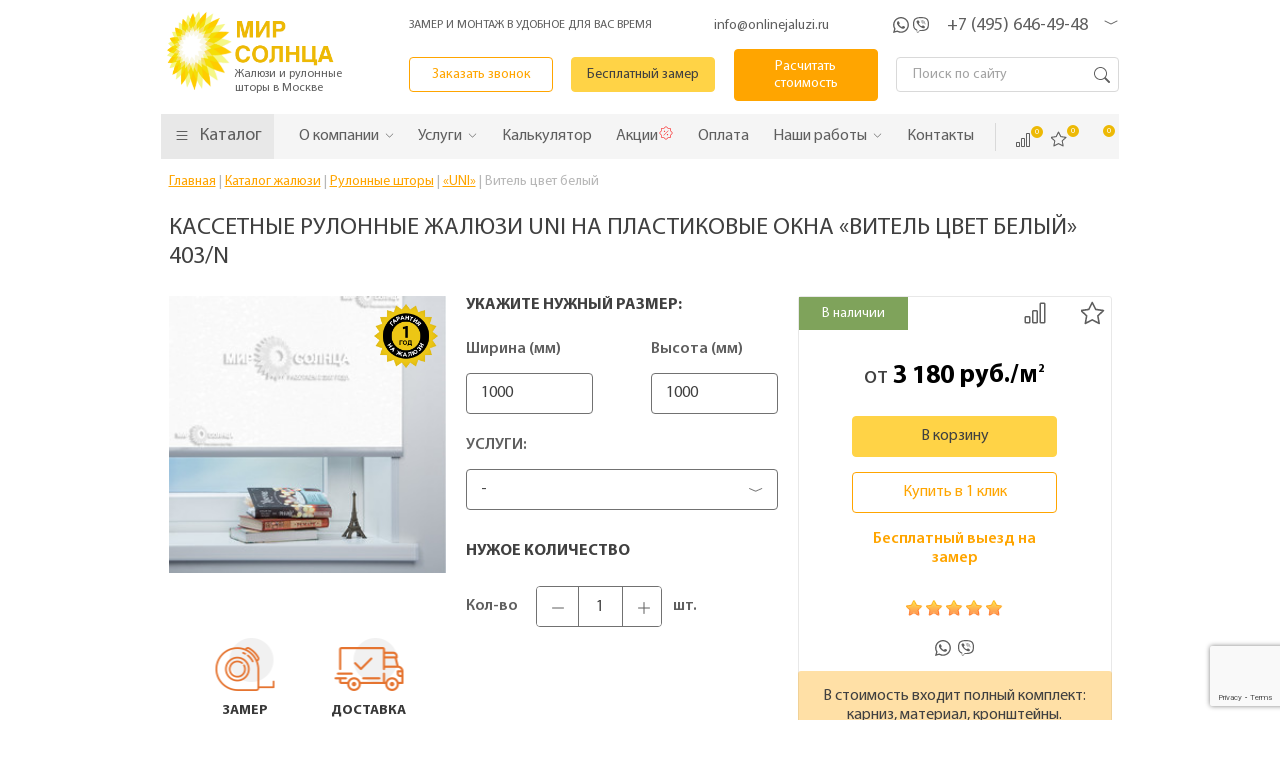

--- FILE ---
content_type: text/html; charset=UTF-8
request_url: https://www.onlinejaluzi.ru/catalog/rulonnie-shtory/kassetnye/vitel-czvet-belyij/
body_size: 22366
content:
<!DOCTYPE html>
<html lang="ru">
<head itemscope itemtype="http://schema.org/WPHeader">
    <!-- head_all.tpl -->
<base href="https://www.onlinejaluzi.ru/" />
<meta charset="UTF-8">
<meta http-equiv="X-UA-Compatible" content="IE=edge">
<meta name="viewport" content="width=device-width">
<title itemprop="headline">Купить кассетные рулонные жалюзи uni на пластиковые окна «Витель цвет белый» в Москве - артикул 403/N</title>
    <meta itemprop="description" name="description" content="Интернет-магазин «Мир Солнца» реализует кассетные рулонные жалюзи uni на пластиковые окна «Витель цвет белый» от производителя, цена от 3180 руб/м2. Доставка и монтаж, калькулятор на сайте.">

<link rel="shortcut icon" href="/assets/templates/jaluzi/favicon.png" type="image/png">

<!-- css-->
<link href="/assets/templates/jaluzi/css/jquery.bxslider.css" rel="stylesheet" type="text/css">
<link href="/assets/templates/jaluzi/js/new/source/jquery.fancybox.css" rel="stylesheet" type="text/css" media="screen">
<link href="/assets/templates/jaluzi/css/carousel.css" rel="stylesheet" type="text/css">

<link rel="stylesheet" href="/assets/templates/jaluzi/css/tabs.css" type="text/css" media="screen">

<link rel="stylesheet" type="text/css" href="/assets/templates/jaluzi/css/slick.css"/>
<link rel="stylesheet" type="text/css" href="/assets/templates/jaluzi/css/slick-theme.css"/>
<link rel="stylesheet" type="text/css" href="/assets/templates/jaluzi/css/css-new.css"/>
<!--js-->
<script src="/assets/templates/jaluzi/js/new/jquery-2.1.3.min.js" type="text/javascript"></script>
<script src="/assets/templates/jaluzi/js/new/jquery.bxslider.js" type="text/javascript"></script>

<link  rel="stylesheet" type="text/css" href="/assets/templates/jaluzi/css/highslide.css">
<!--link  rel="stylesheet" type="text/css" href="/assets/templates/jaluzi/css/remodal.css">
<link  rel="stylesheet" type="text/css" href="/assets/templates/jaluzi/js/remodal/remodal.css"-->
<link media="screen" href="/assets/templates/jaluzi/css/from_header.css" type="text/css" rel="stylesheet">
<link  rel="stylesheet" type="text/css" href="/assets/templates/jaluzi/css/remodal-default-theme.css">
<meta property="og:locale" content="ru">
<meta property="og:title" content="Рулонные шторы и жалюзи" />
<meta property="og:description" content="Компания «Мир Солнца» производит все виды жалюзи (цена – от 585 руб/м2) и рулонных штор (от 650 руб/м2). Бесплатный вызов замерщика, гарантия на продукцию, оперативная доставка, установка.">
<meta property="og:type" content="website" />
<meta property="og:url" content="https://www.onlinejaluzi.ru/" />
<meta property="og:image" content="https://www.onlinejaluzi.ru/assets/templates/jaluzi/i/logo.png" />
<meta property="og:image:secure_url" content="https://www.onlinejaluzi.ru/assets/templates/jaluzi/i/logo.png" />
<meta property="og:site_name" content="Компания «Мир Солнца»" /><!-- head_catalog.tpl -->
<link  rel="stylesheet" type="text/css" type="text/css" href="/assets/templates/jaluzi/css/lightbox.min.css">
<link  rel="stylesheet" type="text/css"href="/assets/templates/jaluzi/css/lightbox.css">
<link  rel="stylesheet" type="text/css" href="/assets/templates/jaluzi/css/style-home.css">

<link media="screen" href="/assets/templates/jaluzi/css/from_header.css" type="text/css" rel="stylesheet">
<link media="screen" href="/assets/templates/jaluzi/css/css.css" type="text/css" rel="stylesheet">
<link media="screen" href="/assets/templates/jaluzi/css/inner.css" type="text/css" rel="stylesheet">

<script>
    $(document).on('mouseover', '#msMiniCart .cart-btn', function(e) {
        e.preventDefault();
        $.ajax({
            type: "POST",
            url: 'sluzhebnyie-straniczyi/minikorzina/',
            success:  function(data) {
                if (data){
                    $('.cart-block-popup').html(data);
                }else{
                    miniShop2.Message.error('Что-то пошло не так, попробуйте позже!');
                }
            }
        });
    });
</script>
<script type='application/ld+json'> 
{
    "@context": "http://www.schema.org",
    "@type": "WPHeader",
    "image": {
        "@type": "ImageObject",
        "image": "https://www.onlinejaluzi.ru/assets/templates/jaluzi/i/logo.png"
    }
}
</script>    <!-- head_seo.tpl -->
<meta name="robots" content="[index, follow]">
<meta name="yandex-verification" content="63d5727b7b6e3abc">
<meta name="yandex-verification" content="956dc468601b7958">
<meta name="yandex-verification" content="5c1aa2e7f1a18117">
<meta name="google-site-verification" content="PN4hVHvsOIRsiSrZWiV5VWv21AF2w0BPmACBsnIymYU">
<meta name="yandex-verification" content="6b5b3dd744c9164b" />

<meta name="SKYPE_TOOLBAR" content="SKYPE_TOOLBAR_PARSER_COMPATIBLE">

<script type="text/javascript" async="" charset="utf-8" src="https://site.yandex.net/v2.0/js/all.js"></script>
<script type="text/javascript" async="" src="https://mc.yandex.ru/metrika/watch.js"></script>
<script async="" src="https://www.google-analytics.com/analytics.js"></script>

<meta name="cmsmagazine" content="c8af53c9a69d219d754412e71155cbed">
<script async="" src="https://www.googletagmanager.com/gtag/js?id=UA-122960796-1"></script>
<script>
    window.dataLayer = window.dataLayer || [];
    function gtag() { dataLayer.push(arguments); } 
    gtag('js', new Date());

    gtag('config', 'UA-122960796-1');
</script>

<script>
    (function(i,s,o,g,r,a,m) { i['GoogleAnalyticsObject']=r;i[r]=i[r]||function() { (i[r].q=i[r].q||[]).push(arguments)} ,i[r].l=1*new Date();a=s.createElement(o),  m=s.getElementsByTagName(o)[0];a.async=1;a.src=g;m.parentNode.insertBefore(a,m) } )(window,document,'script','https://www.google-analytics.com/analytics.js','ga');
    ga('create', 'UA-122960796-1', 'auto');
    ga('send', 'pageview');
</script>
<link rel="stylesheet" href="/assets/components/msfavorites/css/default.min.css?v=f301bf14" type="text/css" />

<meta name="msfavorites:version" content="3.0.5-beta">
<meta name="msfavorites:ctx" content="web">
<meta name="msfavorites:actionUrl" content="/assets/components/msfavorites/action.php">

<link rel="stylesheet" href="/assets/components/minishop2/css/web/default.css?v=d62e73368c" type="text/css" />
<script type="text/javascript">miniShop2Config = {"cssUrl":"\/assets\/components\/minishop2\/css\/web\/","jsUrl":"\/assets\/components\/minishop2\/js\/web\/","actionUrl":"\/assets\/components\/minishop2\/action.php","ctx":"web","close_all_message":"\u0437\u0430\u043a\u0440\u044b\u0442\u044c \u0432\u0441\u0435","price_format":[2,"."," "],"price_format_no_zeros":true,"weight_format":[3,"."," "],"weight_format_no_zeros":true};</script>
<link rel="stylesheet" href="/assets/components/ajaxform/css/default.css" type="text/css" />
<link rel="stylesheet" href="/assets/components/comparison/css/default.css" type="text/css" />
<script src="https://www.google.com/recaptcha/api.js?onload=ReCaptchaCallbackV3&render=6Lf2naElAAAAAOlhxh4W-QtZhb9MTcqryMLd-rzf" async></script>
</head>
<body itemscope itemtype="https://schema.org/WebPage">
<div class="container header_container">
    <div class="header main-header">
    <div class="header-content cl">
        <div class="header-col logo_col">
            <div class="logo-item">
                <a href="/">
                    <img src="/assets/templates/jaluzi/i/logo.png" alt="Логотип компании Мир Солнца - интернет-магазин жалюзи от производителя" title="Вернуться на Главную">
                    <span class="logo-slogan">Жалюзи и рулонные<br> шторы в Москве</span>
                </a>
                <div class="head-logo" itemscope="" itemtype="http://www.schema.org/Organization" style="display:none;">
                    <span itemprop="name">Мир Солнца</span> <div itemprop="address" itemscope="" itemtype="http://www.schema.org/PostalAddress">
                        <span itemprop="streetAddress">ул. Нижегородская, д. 32, стр. 3</span> <span itemprop="postalCode"> 109029</span>
                        <span itemprop="addressLocality">Москва</span>, </div> <span itemprop="telephone">+7 (495) 646-49-48</span>
                    <span itemprop="telephone">+7 (495) 649-64-67</span> <span itemprop="telephone">+7 (495) 600-42-36</span>
                    <span itemprop="email">info@onlinejaluzi.ru</span>
                    <a itemprop="url" href="/">
                        <img src="/assets/templates/jaluzi/i/logo.png" alt="Логотип компании Мир Солнца - интернет-магазин жалюзи от производителя" title="Вернуться на Главную">
                    </a>
                </div>
            </div>
        </div>
        <div class="header__block">
            <div class="header__block-line">
                <div class="header__slogan">ЗАМЕР И МОНТАЖ В УДОБНОЕ ДЛЯ ВАС ВРЕМЯ</div>
                <a class="header__mail" href="mailto:info@onlinejaluzi.ru">info@onlinejaluzi.ru</a>
                <div class="header__cont">
                    <a class="header-whatsapp" href="whatsapp://send?text=Здравствуйте,%20&amp;phone=+79263312043&amp;abid=+79263312043"></a>
                    <a class="header-viber" href="viber://chat?number=%2B+79263312043"></a>
                    <div class="main-phones">
                        <a class="main-phone__item" href="tel:+7 (495) 646-49-48">+7 (495) 646-49-48</a>
                        <span class="main-phones__arr"></span>
                        <div class="main-phones__inner">
                            <a class="phone-inner" href="tel:+7 (495) 649-64-67">+7 (495) 649-64-67</a>
                            <div class="office-worktime">
                                <div class="phones-inner__title">Работа офиса</div>
                                <div class="phones-inner__data">с пн-сб с 9-19; вс - выходной</div>
                            </div>
                            <div class="gager-worktime">
                                <div class="phones-inner__title">Выезд на замер/монтаж</div>
                                <div class="phones-inner__data">каждый день с 8-20</div>
                            </div>
                        </div>
                    </div>
                    <a href="#" class="search__btn search__btn--mobile"></a>
                </div>
            </div>
            <div class="header__block-line">
                <div class="logo-item">
                    <a href="/">
                        <img src="/assets/templates/jaluzi/i/logo.png" alt="Логотип компании Мир Солнца - интернет-магазин жалюзи от производителя" title="Вернуться на Главную">
                    </a>
                </div>
                <a href="#boxx-call" class="ux__btn ux__btn--trans fancybox_head">Заказать звонок</a>
                <a href="#modal-adr" class="ux__btn fancybox_head">Бесплатный замер</a>
                <a href="#modal-calc" class="ux__btn ux__btn--dark fancybox_head">Расчитать стоимость</a>
                <a href="#" class="search__btn search__btn--table"></a>
                <div class="search-box search-box--on">
                    <div class="search-box_inner">
                        
<form role="search" class="search-form" action="search/" method="get" itemprop="potentialAction" itemscope itemtype="https://schema.org/SearchAction">
    <input name="search" id="search" class="search-input" type="search" placeholder="Поиск по сайту" itemprop="query" autocomplete="off">
    <button class="search-form__submit"></button>
</form>                    </div>
                </div>
            </div>
        </div>
    </div>
</div>
<div class="main-menu">
    <div class="main-menu-container" itemscope itemtype="http://schema.org/SiteNavigationElement">
        <ul class="main-menu-list">
            <li class="has-dropdown" >
                <a href="/catalog/">
                    <span class="icon-menu__catalog"></span>
                    <span>Каталог</span>
                </a>
                <ul class="dropdown-list" style="height: auto;">
    <li class="dropdown__item jaluzi is-parent ">
        <a href="/catalog/zhalyuzi-na-plastikovye-okna/" class="dropdown__link">Жалюзи</a>
        <div class="dropdown__item-toggler">
            <span class="icon icon_arrow"></span>
        </div>
        <ul class="child-dropdown-list">
            <li class="child-dropdown__item is-parent">
                <a class="child-dropdown-item__link" href="/catalog/vertical-zhalyuzi/">Вертикальные жалюзи</a>
                <div class="dropdown__item-toggler"><span class="icon icon_arrow"></span></div>
                <ul class="child-dropdown-list child_level2">
                    <li class="child-dropdown__item"><a class="child-dropdown-item__link" href="/catalog/vertical-zhalyuzi/alum/">Алюминиевые </a></li>
                    <li class="child-dropdown__item"><a class="child-dropdown-item__link" href="/catalog/bamboo-zhalyuzi/">Бамбуковые </a></li>
                    <li class="child-dropdown__item"><a class="child-dropdown-item__link" href="/catalog/rope-zhalyuzi/">Веревочные </a></li>
                    <li class="child-dropdown__item"><a class="child-dropdown-item__link" href="/catalog/vertical-zhalyuzi/wood/">Деревянные </a></li>
                    <li class="child-dropdown__item"><a class="child-dropdown-item__link" href="/catalog/vertical-zhalyuzi/multifakturnye/">Мультифактурные </a></li>
                    <li class="child-dropdown__item"><a class="child-dropdown-item__link" href="/catalog/vertical-zhalyuzi/plastik/">Пластиковые </a></li>
                    <li class="child-dropdown__item"><a class="child-dropdown-item__link" href="/catalog/vertical-zhalyuzi/tissue/">Тканевые</a></li>
                    <li class="child-dropdown__item"><a class="child-dropdown-item__link" href="/catalog/vertical-zhalyuzi/tulle/">Тюлевые </a></li>
                    <li class="child-dropdown__item"><a class="child-dropdown-item__link" href="/catalog/vertical-zhalyuzi/electro/">С электроприводом</a></li>
                    <li class="child-dropdown__item"><a class="child-dropdown-item__link" href="/catalog/vertical-zhalyuzi/v-ofis/">Для офиса</a></li>
                </ul>
            </li>
            <li class="child-dropdown__item is-parent">
                <a class="child-dropdown-item__link" href="/catalog/horizontal-zhalyuzi/">Горизонтальные жалюзи</a>
                <div class="dropdown__item-toggler"><span class="icon icon_arrow"></span></div>
                <ul class="child-dropdown-list child_level2">
                    <li class="child-dropdown__item"><a class="child-dropdown-item__link" href="/catalog/horizontal-zhalyuzi/alum/">Алюминиевые</a></li>
                    <li class="child-dropdown__item"><a class="child-dropdown-item__link" href="/catalog/bamboo-zhalyuzi/">Бамбуковые</a></li>
                    <li class="child-dropdown__item"><a class="child-dropdown-item__link" href="/catalog/horizontal-zhalyuzi/tesma-dlya-bambukovyix-i-derevyannyix-zhalyuzi/">Тесьма для бамбуковых и деревянных жалюзи</a></li>
                    <li class="child-dropdown__item"><a class="child-dropdown-item__link" href="/catalog/horizontal-zhalyuzi/wood/">Деревянные</a></li>
                    <li class="child-dropdown__item"><a class="child-dropdown-item__link" href="/catalog/horizontal-zhalyuzi/plastik/">Пластиковые</a></li>
                    <li class="child-dropdown__item"><a class="child-dropdown-item__link" href="/catalog/horizontal-zhalyuzi/galyuzi-s-elektroprivodom/">C электроприводом</a></li>
                    <li class="child-dropdown__item"><a class="child-dropdown-item__link" href="/catalog/zhalyuzi-blekaut/">Блэкаут</a></li>
                    <li class="child-dropdown__item"><a class="child-dropdown-item__link" href="/catalog/zhalyuzi-premium/">Жалюзи Премиум класса</a></li>
                </ul>
            </li>

            <li class="child-dropdown__item"><a class="child-dropdown-item__link" href="/catalog/nestandartnye-zhaluzi/">Нестандартные жалюзи</a></li>

            <li class="child-dropdown__item"><a class="child-dropdown-item__link" href="/catalog/zhalyuzi-na-plastikovye-okna/isolite/">Isolite</a></li>
            <li class="child-dropdown__item"><a class="child-dropdown-item__link" href="/catalog/zhalyuzi-na-plastikovye-okna/isotra/">«Isotra Hit»</a></li>

            <li class="child-dropdown__item is-parent">
                <a class="child-dropdown-item__link" href="/catalog/fotozhalyuzi/">Фотожалюзи</a>
                <div class="dropdown__item-toggler"><span class="icon icon_arrow"></span></div>
                <ul class="child-dropdown-list child_level2">
                    <li class="child-dropdown__item"><a class="child-dropdown-item__link" href="/catalog/fotozhalyuzi/vertical/">Вертикальные</a></li>
                </ul>
            </li>
            <li class="child-dropdown__item"><a href="/catalog/zhalyuzi-plisse/" class="child-dropdown-item__link">Плиссе</a></li>
            <li class="child-dropdown__item"><a href="/catalog/rulonnie-shtory/" class="child-dropdown-item__link">Рулонные</a></li>
            <li class="child-dropdown__item"><a href="/catalog/zhalyuzi-s-elektroprivodom/" class="child-dropdown-item__link">С электроприводом</a></li>
            <li class="child-dropdown__item is-parent">
                <a class="child-dropdown-item__link">Материал</a>
                <div class="dropdown__item-toggler"><span class="icon icon_arrow"></span></div>
                <ul class="child-dropdown-list child_level2">
                    <li class="child-dropdown__item"><a href="/catalog/bamboo-zhalyuzi/" class="child-dropdown-item__link">Бамбук</a></li>
                    <li class="child-dropdown__item"><a href="/catalog/tissue/" class="child-dropdown-item__link">Тканевые</a></li>
                    <li class="child-dropdown__item"><a href="/catalog/plastik-zhalyuzi/" class="child-dropdown-item__link">Пластиковые</a></li>
                    <li class="child-dropdown__item"><a href="/catalog/aluminum/" class="child-dropdown-item__link">Алюминиевые</a></li>
                    <li class="child-dropdown__item"><a href="/catalog/wood-zhalyuzi/" class="child-dropdown-item__link">Деревянные</a></li>
                    <li class="child-dropdown__item"><a href="/catalog/rope-zhalyuzi/" class="child-dropdown-item__link">Веревочные</a></li>
                    <li class="child-dropdown__item"><a href="/catalog/multifakturnye/" class="child-dropdown-item__link">Мультифактурные</a></li>
                </ul>
            </li>
            <li class="child-dropdown__item is-parent">
                <a class="child-dropdown-item__link">Назначение</a>
                <div class="dropdown__item-toggler"><span class="icon icon_arrow"></span></div>
                <ul class="child-dropdown-list child_level2">
                    <li class="child-dropdown__item"><a href="/catalog/zhalyuzi-v-detskuyu/" class="child-dropdown-item__link">В детскую</a></li>
                    <li class="child-dropdown__item"><a href="/catalog/vertical-zhalyuzi/v-ofis/" class="child-dropdown-item__link">В офис</a></li>
                    <li class="child-dropdown__item"><a href="/catalog/zhalyuzi-na-balkon/" class="child-dropdown-item__link">На балкон</a></li>
                    <li class="child-dropdown__item"><a href="/catalog/zhalyuzi-v-pomescheniya-s-vysokoj-vlazhnostyu/" class="child-dropdown-item__link">В помещения с высокой влажностью</a></li>
                    <li class="child-dropdown__item"><a href="/catalog/zhalyuzi-v-shkolu/" class="child-dropdown-item__link">В школу</a></li>
                    <li class="child-dropdown__item"><a href="/catalog/zhalyuzi-v-detskij-sad/" class="child-dropdown-item__link">В детский сад</a></li>
                    <li class="child-dropdown__item"><a href="/catalog/zhalyuzi-na-kuhnyu/" class="child-dropdown-item__link">На кухню</a></li>
                    <li class="child-dropdown__item"><a href="/catalog/zhalyuzi-v-spalnyu/" class="child-dropdown-item__link">В спальню</a></li>
                    <li class="child-dropdown__item"><a href="/catalog/zhalyuzi-v-gostinuyu/" class="child-dropdown-item__link">В гостиную</a></li>
                </ul>
            </li>
            <br>
        </ul>
    </li>
    <li class="dropdown__item shtory is-parent ">
        <a href="/catalog/rulonnie-shtory/" class="dropdown__link">Рулонные шторы</a>
        <div class="dropdown__item-toggler">
            <span class="icon icon_arrow"></span>
        </div>
        <ul class="child-dropdown-list"> <li class="child-dropdown__item"><a href="catalog/rulonnie-shtory/b-27/" class="child-dropdown-item__link" >«В-27»</a></li><li class="child-dropdown__item"><a href="catalog/rulonnie-shtory/bez-sverleniya/" class="child-dropdown-item__link" >Без сверления</a></li><li class="child-dropdown__item"><a href="catalog/rulonnie-shtory/s-napravlyayushchimi/" class="child-dropdown-item__link" >С направляющими</a></li><li class="child-dropdown__item"><a href="catalog/rulonnie-shtory/s-risunkom/" class="child-dropdown-item__link" >С фотопечатью</a></li><li class="child-dropdown__item"><a href="catalog/rulonnie-shtory/zebra/" class="child-dropdown-item__link" >«Зебра стандарт»</a></li><li class="child-dropdown__item"><a href="catalog/rulonnie-shtory/zebra-lux/" class="child-dropdown-item__link" >«Зебра люкс»</a></li><li class="child-dropdown__item"><a href="catalog/rulonnie-shtory/zebra-b-3/" class="child-dropdown-item__link" >«Зебра В-3»</a></li><li class="child-dropdown__item active"><a href="catalog/rulonnie-shtory/kassetnye/" class="child-dropdown-item__link" >«UNI»</a></li><li class="child-dropdown__item"><a href="catalog/rulonnie-shtory/mini/" class="child-dropdown-item__link" >«Мини»</a></li><li class="child-dropdown__item"><a href="catalog/rulonnie-shtory/s-pruzhinoy/" class="child-dropdown-item__link" >С пружиной</a></li><li class="child-dropdown__item"><a href="catalog/rulonnie-shtory/standart/" class="child-dropdown-item__link" >«Стандарт»</a></li><li class="child-dropdown__item"><a href="catalog/rulonnie-shtory/lyuksovye/" class="child-dropdown-item__link" >«Люкс»</a></li><li class="child-dropdown__item"><a href="catalog/rulonnie-shtory/shtori-grand/" class="child-dropdown-item__link" >«Гранд»</a></li><li class="child-dropdown__item"><a href="catalog/rulonnie-shtory/den-noch/" class="child-dropdown-item__link" >«День-Ночь»</a></li><li class="child-dropdown__item"><a href="catalog/rulonnie-shtory/v-polosku/" class="child-dropdown-item__link" >В полоску</a></li><li class="child-dropdown__item"><a href="catalog/rulonnie-shtory/s-elektroprivodom/" class="child-dropdown-item__link" >C электроприводом</a></li>
            <li class="child-dropdown__item is-parent">
                <a class="child-dropdown-item__link">Назначение</a>
                <div class="dropdown__item-toggler"><span class="icon icon_arrow"></span></div>
                <ul class="child-dropdown-list child_level2">
                    <li class="child-dropdown__item"><a href="/catalog/rulonnie-shtory/na-kuhnyu/" class="child-dropdown-item__link">На кухню</a></li>
                    <li class="child-dropdown__item"><a href="/catalog/rulonnie-shtory/v-detskuyu/" class="child-dropdown-item__link">В детскую</a></li>
                    <li class="child-dropdown__item"><a href="/catalog/rulonnie-shtory/na-balkon/" class="child-dropdown-item__link">На балкон</a></li>
                    <li class="child-dropdown__item"><a href="/catalog/rulonnie-shtory/dlya-vannoy/" class="child-dropdown-item__link">Для ванной</a></li>
                    <li class="child-dropdown__item"><a href="/catalog/rulonnie-shtory/v-spalnyu/" class="child-dropdown-item__link">В спальню</a></li>
                </ul>
            </li>
            <li class="child-dropdown__item is-parent">
                <a class="child-dropdown-item__link">Материал</a>
                <div class="dropdown__item-toggler"><span class="icon icon_arrow"></span></div>
                <ul class="child-dropdown-list child_level2">
                    <li class="child-dropdown__item"><a href="/catalog/rulonnie-shtory/pod-tyul/" class="child-dropdown-item__link">Под тюль</a></li>
                    <li class="child-dropdown__item"><a href="/catalog/rulonnie-shtory/bambook/" class="child-dropdown-item__link">Бамбук</a></li>
                    <li class="child-dropdown__item"><a href="/catalog/rulonnie-shtory/len/" class="child-dropdown-item__link">Льняные</a></li>     
                </ul>
            </li>
        </ul>
    </li>
    <li class="dropdown__item ">
        <a href="/catalog/rimskie-shtory/" class="dropdown__link">Римские шторы</a>
    </li>
    <li class="dropdown__item ">
        <a href="/discount/" class="dropdown__link">Акции</a>
    </li>
</ul>
            </li>

            <div class="mobile-menu-btn"><span class="icon-menu__catalog"></span><span>Меню</span></div>
            <div class="main-menu__items-wrap">
                <li class="parent">
    <a href="/about/" class="have-submenu">
        <span>О компании</span>
        <span class="icon-menu__arr"></span>
    </a>
    <ul class="menu-child-item__list">
        <li class="menu-child-item__item"> <a href="about/certificates/" class="menu-child-item__link">Сертификаты</a> </li>
        <li class="menu-child-item__item"> <a href="about/manufacture/" class="menu-child-item__link">Производство</a> </li>
        <li class="menu-child-item__item"> <a href="about/reviews/" class="menu-child-item__link">Отзывы</a> </li>
        <li class="menu-child-item__item"> <a href="about/our-clients/" class="menu-child-item__link">Наши клиенты</a> </li>
        <li class="menu-child-item__item"> <a href="about/rekvizity/" class="menu-child-item__link">Реквизиты</a> </li>
        <li class="menu-child-item__item"> <a href="about/sotrudniki/" class="menu-child-item__link">Наши сотрудники</a> </li>
    </ul>
</li>
<li class="parent">
    <a href="/services/" class="have-submenu">
        <span>Услуги</span>
        <span class="icon-menu__arr"></span>
    </a>
    <ul class="menu-child-item__list">
        <li class="menu-child-item__item"><a href="services/installation/" class="menu-child-item__link">Монтаж</a></li>
        <li class="menu-child-item__item"><a href="services/repair/" class="menu-child-item__link">Ремонт и обслуживание жалюзи</a></li>
        <li class="menu-child-item__item"><a href="services/warranty/" class="menu-child-item__link">Гарантия</a></li>
        <li class="menu-child-item__item"><a href="services/call-gager/" class="menu-child-item__link">Вызвать замерщика</a></li>
        <li class="menu-child-item__item"><a href="services/payment/" class="menu-child-item__link">Оплата заказа</a></li>
        <li class="menu-child-item__item"><a href="services/delivery/" class="menu-child-item__link">Доставка</a></li>
        <li class="menu-child-item__item"><a href="services/order/" class="menu-child-item__link">Жалюзи под заказ</a></li>
    </ul>
</li>
<li> <a href="/calculator/"> <span>Калькулятор</span> </a> </li>
<li> <a href="/discount/"> <span>Акции</span> <span class="icon-menu__sale"></span> </a> </li>
<li> <a href="/services/payment/"> <span>Оплата</span> </a> </li>
<!--<li class="parent">
    <a href="#" class="have-submenu">
        <span>Клиенту</span>
        <span class="icon-menu__arr"></span>
    </a>
    <ul class="menu-child-item__list">

        <li class="dropdown__item price-menu is-parent "><a href="/price-list/" class="dropdown__link">Прайс-лист</a>
            <div class="dropdown__item-toggler">
                <span class="icon icon_arrow"></span>
            </div>
            <ul class="child-dropdown-list" style="left: 100%;">
                <li class="child-dropdown__item"><a href="/price-list/vertikalnye-zhalyuzi/" class="child-dropdown-item__link">Вертикальные жалюзи</a></li>
                <li class="child-dropdown__item"><a href="/price-list/gorizontalnie-zhalyuzi/" class="child-dropdown-item__link">Горизонтальные жалюзи</a></li>
                <li class="child-dropdown__item"><a href="/price-list/rulonnye-shtory/" class="child-dropdown-item__link">Рулонные шторы</a></li>
            </ul>
        </li>
        <li class="menu-child-item__item"> <a href="/calculator/" class="menu-child-item__link">Рассчитать стоимость</a></li>
        <li class="menu-child-item__item"> <a href="/services/payment/" class="menu-child-item__link">Оплата</a></li>
        <li class="menu-child-item__item"> <a href="/services/delivery/" class="menu-child-item__link">Доставка</a></li>
        <li class="menu-child-item__item"> <a href="/services/call-gager/" class="menu-child-item__link">Вызвать замерщика</a></li>
        <li class="menu-child-item__item"> <a href="/discount/" class="menu-child-item__link">Спецпредложения</a></li>
        <li class="menu-child-item__item"> <a href="/services/installation/" class="menu-child-item__link">Установка</a></li>
        <li class="menu-child-item__item"> <a href="/services/warranty/" class="menu-child-item__link">Гарантия</a></li>
        <li class="menu-child-item__item"> <a href="/poleznye-sovety/" class="menu-child-item__link">Полезные советы</a></li>
        <li class="menu-child-item__item"> <a href="/faq/" class="menu-child-item__link">Вопрос - ответ</a></li>
    </ul>
</li>-->
<li class="parent">
    <a class="have-submenu">
        <span>Наши работы</span>
        <span class="icon-menu__arr"></span>
    </a>
    <ul class="menu-child-item__list">
        <li class="menu-child-item__item"> <a href="/works/" class="menu-child-item__link">Фотогалерея</a> </li>
        <li class="menu-child-item__item"> <a href="/videogallery/" class="menu-child-item__link">Видеогалерея</a> </li>
        <li class="menu-child-item__item"> <a href="/portfolio-nestandartnye/" class="menu-child-item__link">Портфолио по Нестандартным жалюзи</a> </li>
    </ul>
</li>
<li> <a href="/contacts/"> <span>Контакты</span> </a> </li>
            </div>
            <div class="main-menu__buttons">
                <span class="comparison can_compare header__comparison comparison-default added">
	<a href="#" class="comparison-go">
		Сравнить (<span class="comparison-total">0</span>)
	</a>
</span>
                <div>
                    <a href="/favorites/" class="msfavorites msfavorites-total-all visible header__favorites"
                       data-data-list="default"
                       data-data-type="resource"
                       data-msfavorites-animation
                    >
                        <span class="msfavorites-total favoritesl-total" data-data-list="default" data-data-type="resource">0</span>
                    </a>
                </div>
                <div class="cart-item">
    <div class="cart-block" id="msMiniCart">
        <a href="/cart/" class="cart-btn"> Корзина <span class="cart-btn__quantity ms2_total_count">0</span>
        </a>

            <div class="cart-block-popup" id="msCart">
            <div class="cart-block-empty">
            Корзина пуста        </div>
    </div>
    </div>

</div>            </div>
        </ul>
    </div>
</div>



<div class="header-fixed">
    <div class="header-content">
        <div class="header__block">
            <div class="header__block-line">
            <a href="#boxx-call" class="ux__btn ux__btn--trans fancybox_head">Заказать звонок</a>
            <a href="#modal-adr" class="ux__btn fancybox_head">Бесплатный замер</a>
            <a href="#modal-calc" class="ux__btn ux__btn--dark fancybox_head">Расчитать стоимость</a>
                <div class="header__cont">
                    <a class="header-whatsapp" href="whatsapp://send?text=Здравствуйте,%20&amp;phone=+79263312043&amp;abid=+79263312043"></a>
                    <a class="header-viber" href="viber://chat?number=%2B+79263312043"></a>
                    <div class="main-phones">
                        <a class="main-phone__item" href="tel:+7 (495) 646-49-48">+7 (495) 646-49-48</a>
                        <span class="main-phones__arr"></span>
                        <div class="main-phones__inner">
                            <a class="phone-inner" href="tel:+7 (495) 649-64-67">+7 (495) 649-64-67</a>
                            <div class="office-worktime">
                                <div class="phones-inner__title">Работа офиса</div>
                                <div class="phones-inner__data">с пн-сб с 9-19; вс - выходной</div>
                            </div>
                            <div class="gager-worktime">
                                <div class="phones-inner__title">Выезд на замер/монтаж</div>
                                <div class="phones-inner__data">каждый день с 8-20</div>
                            </div>
                        </div>
                    </div>
                </div>
            </div>
        </div>
    </div>
    <div class="main-menu">
        <div class="main-menu-container" itemscope itemtype="http://schema.org/SiteNavigationElement">
            <ul class="main-menu-list">
                <li class="has-dropdown" >
                    <a href="/catalog/">
                        <span class="icon-menu__catalog"></span>
                        <span>Каталог</span>
                    </a>
                    <ul class="dropdown-list" style="height: auto;">
    <li class="dropdown__item jaluzi is-parent ">
        <a href="/catalog/zhalyuzi-na-plastikovye-okna/" class="dropdown__link">Жалюзи</a>
        <div class="dropdown__item-toggler">
            <span class="icon icon_arrow"></span>
        </div>
        <ul class="child-dropdown-list">
            <li class="child-dropdown__item is-parent">
                <a class="child-dropdown-item__link" href="/catalog/vertical-zhalyuzi/">Вертикальные жалюзи</a>
                <div class="dropdown__item-toggler"><span class="icon icon_arrow"></span></div>
                <ul class="child-dropdown-list child_level2">
                    <li class="child-dropdown__item"><a class="child-dropdown-item__link" href="/catalog/vertical-zhalyuzi/alum/">Алюминиевые </a></li>
                    <li class="child-dropdown__item"><a class="child-dropdown-item__link" href="/catalog/bamboo-zhalyuzi/">Бамбуковые </a></li>
                    <li class="child-dropdown__item"><a class="child-dropdown-item__link" href="/catalog/rope-zhalyuzi/">Веревочные </a></li>
                    <li class="child-dropdown__item"><a class="child-dropdown-item__link" href="/catalog/vertical-zhalyuzi/wood/">Деревянные </a></li>
                    <li class="child-dropdown__item"><a class="child-dropdown-item__link" href="/catalog/vertical-zhalyuzi/multifakturnye/">Мультифактурные </a></li>
                    <li class="child-dropdown__item"><a class="child-dropdown-item__link" href="/catalog/vertical-zhalyuzi/plastik/">Пластиковые </a></li>
                    <li class="child-dropdown__item"><a class="child-dropdown-item__link" href="/catalog/vertical-zhalyuzi/tissue/">Тканевые</a></li>
                    <li class="child-dropdown__item"><a class="child-dropdown-item__link" href="/catalog/vertical-zhalyuzi/tulle/">Тюлевые </a></li>
                    <li class="child-dropdown__item"><a class="child-dropdown-item__link" href="/catalog/vertical-zhalyuzi/electro/">С электроприводом</a></li>
                    <li class="child-dropdown__item"><a class="child-dropdown-item__link" href="/catalog/vertical-zhalyuzi/v-ofis/">Для офиса</a></li>
                </ul>
            </li>
            <li class="child-dropdown__item is-parent">
                <a class="child-dropdown-item__link" href="/catalog/horizontal-zhalyuzi/">Горизонтальные жалюзи</a>
                <div class="dropdown__item-toggler"><span class="icon icon_arrow"></span></div>
                <ul class="child-dropdown-list child_level2">
                    <li class="child-dropdown__item"><a class="child-dropdown-item__link" href="/catalog/horizontal-zhalyuzi/alum/">Алюминиевые</a></li>
                    <li class="child-dropdown__item"><a class="child-dropdown-item__link" href="/catalog/bamboo-zhalyuzi/">Бамбуковые</a></li>
                    <li class="child-dropdown__item"><a class="child-dropdown-item__link" href="/catalog/horizontal-zhalyuzi/tesma-dlya-bambukovyix-i-derevyannyix-zhalyuzi/">Тесьма для бамбуковых и деревянных жалюзи</a></li>
                    <li class="child-dropdown__item"><a class="child-dropdown-item__link" href="/catalog/horizontal-zhalyuzi/wood/">Деревянные</a></li>
                    <li class="child-dropdown__item"><a class="child-dropdown-item__link" href="/catalog/horizontal-zhalyuzi/plastik/">Пластиковые</a></li>
                    <li class="child-dropdown__item"><a class="child-dropdown-item__link" href="/catalog/horizontal-zhalyuzi/galyuzi-s-elektroprivodom/">C электроприводом</a></li>
                    <li class="child-dropdown__item"><a class="child-dropdown-item__link" href="/catalog/zhalyuzi-blekaut/">Блэкаут</a></li>
                    <li class="child-dropdown__item"><a class="child-dropdown-item__link" href="/catalog/zhalyuzi-premium/">Жалюзи Премиум класса</a></li>
                </ul>
            </li>

            <li class="child-dropdown__item"><a class="child-dropdown-item__link" href="/catalog/nestandartnye-zhaluzi/">Нестандартные жалюзи</a></li>

            <li class="child-dropdown__item"><a class="child-dropdown-item__link" href="/catalog/zhalyuzi-na-plastikovye-okna/isolite/">Isolite</a></li>
            <li class="child-dropdown__item"><a class="child-dropdown-item__link" href="/catalog/zhalyuzi-na-plastikovye-okna/isotra/">«Isotra Hit»</a></li>

            <li class="child-dropdown__item is-parent">
                <a class="child-dropdown-item__link" href="/catalog/fotozhalyuzi/">Фотожалюзи</a>
                <div class="dropdown__item-toggler"><span class="icon icon_arrow"></span></div>
                <ul class="child-dropdown-list child_level2">
                    <li class="child-dropdown__item"><a class="child-dropdown-item__link" href="/catalog/fotozhalyuzi/vertical/">Вертикальные</a></li>
                </ul>
            </li>
            <li class="child-dropdown__item"><a href="/catalog/zhalyuzi-plisse/" class="child-dropdown-item__link">Плиссе</a></li>
            <li class="child-dropdown__item"><a href="/catalog/rulonnie-shtory/" class="child-dropdown-item__link">Рулонные</a></li>
            <li class="child-dropdown__item"><a href="/catalog/zhalyuzi-s-elektroprivodom/" class="child-dropdown-item__link">С электроприводом</a></li>
            <li class="child-dropdown__item is-parent">
                <a class="child-dropdown-item__link">Материал</a>
                <div class="dropdown__item-toggler"><span class="icon icon_arrow"></span></div>
                <ul class="child-dropdown-list child_level2">
                    <li class="child-dropdown__item"><a href="/catalog/bamboo-zhalyuzi/" class="child-dropdown-item__link">Бамбук</a></li>
                    <li class="child-dropdown__item"><a href="/catalog/tissue/" class="child-dropdown-item__link">Тканевые</a></li>
                    <li class="child-dropdown__item"><a href="/catalog/plastik-zhalyuzi/" class="child-dropdown-item__link">Пластиковые</a></li>
                    <li class="child-dropdown__item"><a href="/catalog/aluminum/" class="child-dropdown-item__link">Алюминиевые</a></li>
                    <li class="child-dropdown__item"><a href="/catalog/wood-zhalyuzi/" class="child-dropdown-item__link">Деревянные</a></li>
                    <li class="child-dropdown__item"><a href="/catalog/rope-zhalyuzi/" class="child-dropdown-item__link">Веревочные</a></li>
                    <li class="child-dropdown__item"><a href="/catalog/multifakturnye/" class="child-dropdown-item__link">Мультифактурные</a></li>
                </ul>
            </li>
            <li class="child-dropdown__item is-parent">
                <a class="child-dropdown-item__link">Назначение</a>
                <div class="dropdown__item-toggler"><span class="icon icon_arrow"></span></div>
                <ul class="child-dropdown-list child_level2">
                    <li class="child-dropdown__item"><a href="/catalog/zhalyuzi-v-detskuyu/" class="child-dropdown-item__link">В детскую</a></li>
                    <li class="child-dropdown__item"><a href="/catalog/vertical-zhalyuzi/v-ofis/" class="child-dropdown-item__link">В офис</a></li>
                    <li class="child-dropdown__item"><a href="/catalog/zhalyuzi-na-balkon/" class="child-dropdown-item__link">На балкон</a></li>
                    <li class="child-dropdown__item"><a href="/catalog/zhalyuzi-v-pomescheniya-s-vysokoj-vlazhnostyu/" class="child-dropdown-item__link">В помещения с высокой влажностью</a></li>
                    <li class="child-dropdown__item"><a href="/catalog/zhalyuzi-v-shkolu/" class="child-dropdown-item__link">В школу</a></li>
                    <li class="child-dropdown__item"><a href="/catalog/zhalyuzi-v-detskij-sad/" class="child-dropdown-item__link">В детский сад</a></li>
                    <li class="child-dropdown__item"><a href="/catalog/zhalyuzi-na-kuhnyu/" class="child-dropdown-item__link">На кухню</a></li>
                    <li class="child-dropdown__item"><a href="/catalog/zhalyuzi-v-spalnyu/" class="child-dropdown-item__link">В спальню</a></li>
                    <li class="child-dropdown__item"><a href="/catalog/zhalyuzi-v-gostinuyu/" class="child-dropdown-item__link">В гостиную</a></li>
                </ul>
            </li>
            <br>
        </ul>
    </li>
    <li class="dropdown__item shtory is-parent ">
        <a href="/catalog/rulonnie-shtory/" class="dropdown__link">Рулонные шторы</a>
        <div class="dropdown__item-toggler">
            <span class="icon icon_arrow"></span>
        </div>
        <ul class="child-dropdown-list"> <li class="child-dropdown__item"><a href="catalog/rulonnie-shtory/b-27/" class="child-dropdown-item__link" >«В-27»</a></li><li class="child-dropdown__item"><a href="catalog/rulonnie-shtory/bez-sverleniya/" class="child-dropdown-item__link" >Без сверления</a></li><li class="child-dropdown__item"><a href="catalog/rulonnie-shtory/s-napravlyayushchimi/" class="child-dropdown-item__link" >С направляющими</a></li><li class="child-dropdown__item"><a href="catalog/rulonnie-shtory/s-risunkom/" class="child-dropdown-item__link" >С фотопечатью</a></li><li class="child-dropdown__item"><a href="catalog/rulonnie-shtory/zebra/" class="child-dropdown-item__link" >«Зебра стандарт»</a></li><li class="child-dropdown__item"><a href="catalog/rulonnie-shtory/zebra-lux/" class="child-dropdown-item__link" >«Зебра люкс»</a></li><li class="child-dropdown__item"><a href="catalog/rulonnie-shtory/zebra-b-3/" class="child-dropdown-item__link" >«Зебра В-3»</a></li><li class="child-dropdown__item active"><a href="catalog/rulonnie-shtory/kassetnye/" class="child-dropdown-item__link" >«UNI»</a></li><li class="child-dropdown__item"><a href="catalog/rulonnie-shtory/mini/" class="child-dropdown-item__link" >«Мини»</a></li><li class="child-dropdown__item"><a href="catalog/rulonnie-shtory/s-pruzhinoy/" class="child-dropdown-item__link" >С пружиной</a></li><li class="child-dropdown__item"><a href="catalog/rulonnie-shtory/standart/" class="child-dropdown-item__link" >«Стандарт»</a></li><li class="child-dropdown__item"><a href="catalog/rulonnie-shtory/lyuksovye/" class="child-dropdown-item__link" >«Люкс»</a></li><li class="child-dropdown__item"><a href="catalog/rulonnie-shtory/shtori-grand/" class="child-dropdown-item__link" >«Гранд»</a></li><li class="child-dropdown__item"><a href="catalog/rulonnie-shtory/den-noch/" class="child-dropdown-item__link" >«День-Ночь»</a></li><li class="child-dropdown__item"><a href="catalog/rulonnie-shtory/v-polosku/" class="child-dropdown-item__link" >В полоску</a></li><li class="child-dropdown__item"><a href="catalog/rulonnie-shtory/s-elektroprivodom/" class="child-dropdown-item__link" >C электроприводом</a></li>
            <li class="child-dropdown__item is-parent">
                <a class="child-dropdown-item__link">Назначение</a>
                <div class="dropdown__item-toggler"><span class="icon icon_arrow"></span></div>
                <ul class="child-dropdown-list child_level2">
                    <li class="child-dropdown__item"><a href="/catalog/rulonnie-shtory/na-kuhnyu/" class="child-dropdown-item__link">На кухню</a></li>
                    <li class="child-dropdown__item"><a href="/catalog/rulonnie-shtory/v-detskuyu/" class="child-dropdown-item__link">В детскую</a></li>
                    <li class="child-dropdown__item"><a href="/catalog/rulonnie-shtory/na-balkon/" class="child-dropdown-item__link">На балкон</a></li>
                    <li class="child-dropdown__item"><a href="/catalog/rulonnie-shtory/dlya-vannoy/" class="child-dropdown-item__link">Для ванной</a></li>
                    <li class="child-dropdown__item"><a href="/catalog/rulonnie-shtory/v-spalnyu/" class="child-dropdown-item__link">В спальню</a></li>
                </ul>
            </li>
            <li class="child-dropdown__item is-parent">
                <a class="child-dropdown-item__link">Материал</a>
                <div class="dropdown__item-toggler"><span class="icon icon_arrow"></span></div>
                <ul class="child-dropdown-list child_level2">
                    <li class="child-dropdown__item"><a href="/catalog/rulonnie-shtory/pod-tyul/" class="child-dropdown-item__link">Под тюль</a></li>
                    <li class="child-dropdown__item"><a href="/catalog/rulonnie-shtory/bambook/" class="child-dropdown-item__link">Бамбук</a></li>
                    <li class="child-dropdown__item"><a href="/catalog/rulonnie-shtory/len/" class="child-dropdown-item__link">Льняные</a></li>     
                </ul>
            </li>
        </ul>
    </li>
    <li class="dropdown__item ">
        <a href="/catalog/rimskie-shtory/" class="dropdown__link">Римские шторы</a>
    </li>
    <li class="dropdown__item ">
        <a href="/discount/" class="dropdown__link">Акции</a>
    </li>
</ul>
                </li>
                <div class="mobile-menu-btn"><span class="icon-menu__catalog"></span><span>Меню</span></div>
                <div class="main-menu__items-wrap">
                    <li class="parent">
    <a href="/about/" class="have-submenu">
        <span>О компании</span>
        <span class="icon-menu__arr"></span>
    </a>
    <ul class="menu-child-item__list">
        <li class="menu-child-item__item"> <a href="about/certificates/" class="menu-child-item__link">Сертификаты</a> </li>
        <li class="menu-child-item__item"> <a href="about/manufacture/" class="menu-child-item__link">Производство</a> </li>
        <li class="menu-child-item__item"> <a href="about/reviews/" class="menu-child-item__link">Отзывы</a> </li>
        <li class="menu-child-item__item"> <a href="about/our-clients/" class="menu-child-item__link">Наши клиенты</a> </li>
        <li class="menu-child-item__item"> <a href="about/rekvizity/" class="menu-child-item__link">Реквизиты</a> </li>
        <li class="menu-child-item__item"> <a href="about/sotrudniki/" class="menu-child-item__link">Наши сотрудники</a> </li>
    </ul>
</li>
<li class="parent">
    <a href="/services/" class="have-submenu">
        <span>Услуги</span>
        <span class="icon-menu__arr"></span>
    </a>
    <ul class="menu-child-item__list">
        <li class="menu-child-item__item"><a href="services/installation/" class="menu-child-item__link">Монтаж</a></li>
        <li class="menu-child-item__item"><a href="services/repair/" class="menu-child-item__link">Ремонт и обслуживание жалюзи</a></li>
        <li class="menu-child-item__item"><a href="services/warranty/" class="menu-child-item__link">Гарантия</a></li>
        <li class="menu-child-item__item"><a href="services/call-gager/" class="menu-child-item__link">Вызвать замерщика</a></li>
        <li class="menu-child-item__item"><a href="services/payment/" class="menu-child-item__link">Оплата заказа</a></li>
        <li class="menu-child-item__item"><a href="services/delivery/" class="menu-child-item__link">Доставка</a></li>
        <li class="menu-child-item__item"><a href="services/order/" class="menu-child-item__link">Жалюзи под заказ</a></li>
    </ul>
</li>
<li> <a href="/calculator/"> <span>Калькулятор</span> </a> </li>
<li> <a href="/discount/"> <span>Акции</span> <span class="icon-menu__sale"></span> </a> </li>
<li> <a href="/services/payment/"> <span>Оплата</span> </a> </li>
<!--<li class="parent">
    <a href="#" class="have-submenu">
        <span>Клиенту</span>
        <span class="icon-menu__arr"></span>
    </a>
    <ul class="menu-child-item__list">

        <li class="dropdown__item price-menu is-parent "><a href="/price-list/" class="dropdown__link">Прайс-лист</a>
            <div class="dropdown__item-toggler">
                <span class="icon icon_arrow"></span>
            </div>
            <ul class="child-dropdown-list" style="left: 100%;">
                <li class="child-dropdown__item"><a href="/price-list/vertikalnye-zhalyuzi/" class="child-dropdown-item__link">Вертикальные жалюзи</a></li>
                <li class="child-dropdown__item"><a href="/price-list/gorizontalnie-zhalyuzi/" class="child-dropdown-item__link">Горизонтальные жалюзи</a></li>
                <li class="child-dropdown__item"><a href="/price-list/rulonnye-shtory/" class="child-dropdown-item__link">Рулонные шторы</a></li>
            </ul>
        </li>
        <li class="menu-child-item__item"> <a href="/calculator/" class="menu-child-item__link">Рассчитать стоимость</a></li>
        <li class="menu-child-item__item"> <a href="/services/payment/" class="menu-child-item__link">Оплата</a></li>
        <li class="menu-child-item__item"> <a href="/services/delivery/" class="menu-child-item__link">Доставка</a></li>
        <li class="menu-child-item__item"> <a href="/services/call-gager/" class="menu-child-item__link">Вызвать замерщика</a></li>
        <li class="menu-child-item__item"> <a href="/discount/" class="menu-child-item__link">Спецпредложения</a></li>
        <li class="menu-child-item__item"> <a href="/services/installation/" class="menu-child-item__link">Установка</a></li>
        <li class="menu-child-item__item"> <a href="/services/warranty/" class="menu-child-item__link">Гарантия</a></li>
        <li class="menu-child-item__item"> <a href="/poleznye-sovety/" class="menu-child-item__link">Полезные советы</a></li>
        <li class="menu-child-item__item"> <a href="/faq/" class="menu-child-item__link">Вопрос - ответ</a></li>
    </ul>
</li>-->
<li class="parent">
    <a class="have-submenu">
        <span>Наши работы</span>
        <span class="icon-menu__arr"></span>
    </a>
    <ul class="menu-child-item__list">
        <li class="menu-child-item__item"> <a href="/works/" class="menu-child-item__link">Фотогалерея</a> </li>
        <li class="menu-child-item__item"> <a href="/videogallery/" class="menu-child-item__link">Видеогалерея</a> </li>
        <li class="menu-child-item__item"> <a href="/portfolio-nestandartnye/" class="menu-child-item__link">Портфолио по Нестандартным жалюзи</a> </li>
    </ul>
</li>
<li> <a href="/contacts/"> <span>Контакты</span> </a> </li>
                </div>
                <div class="main-menu__buttons">
                    <span class="comparison can_compare header__comparison comparison-default added">
	<a href="#" class="comparison-go">
		Сравнить (<span class="comparison-total">0</span>)
	</a>
</span>
                    <div>
                        <a href="/favorites/" class="msfavorites msfavorites-total-all visible header__favorites"
                           data-data-list="default"
                           data-data-type="resource"
                           data-msfavorites-animation
                        >
                            <span class="msfavorites-total favoritesl-total" data-data-list="default" data-data-type="resource">0</span>
                        </a>
                    </div>
                    <div class="cart-item">
    <div class="cart-block" id="msMiniCart">
        <a href="/cart/" class="cart-btn"> Корзина <span class="cart-btn__quantity ms2_total_count">0</span>
        </a>

            <div class="cart-block-popup" id="msCart">
            <div class="cart-block-empty">
            Корзина пуста        </div>
    </div>
    </div>

</div>                </div>
            </ul>
        </div>
    </div>
</div>
<div class="bg-fade" style="display: none;"></div>
</div>
<div class="catalog-content">
    <div class="content_c head-cont">
        <div class="nav-boxx">
            <ol class="navigator" itemscope itemtype="https://schema.org/BreadcrumbList"><li class="road" itemprop="itemListElement" itemscope itemtype="https://schema.org/ListItem"><a class="road" itemprop="item" href="https://www.onlinejaluzi.ru/"><span itemprop="name">Главная</span></a><meta itemprop="position" content="1" /></li> | <li class="road" itemprop="itemListElement" itemscope itemtype="https://schema.org/ListItem"><a class="road" itemprop="item" href="catalog/"><span itemprop="name">Каталог жалюзи</span></a><meta itemprop="position" content="2" /></li> | <li class="road" itemprop="itemListElement" itemscope itemtype="https://schema.org/ListItem"><a class="road" itemprop="item" href="catalog/rulonnie-shtory/"><span itemprop="name">Рулонные шторы</span></a><meta itemprop="position" content="3" /></li> | <li class="road" itemprop="itemListElement" itemscope itemtype="https://schema.org/ListItem"><a class="road" itemprop="item" href="catalog/rulonnie-shtory/kassetnye/"><span itemprop="name">«UNI»</span></a><meta itemprop="position" content="4" /></li> | <li class="road" itemprop="itemListElement" itemscope itemtype="https://schema.org/ListItem"><span itemprop="name">Витель цвет белый</span><meta itemprop="position" content="5" /></li></ol>        </div>
    </div>
    <div class="catalog-body">
        <h1 class="catalog-items_ux--title-h1">Кассетные рулонные жалюзи UNI на пластиковые окна «Витель цвет белый» 403/N</h1>
<div class="catalog-element">
    <form class="ms2_form msoptionsprice-product " method="post">
        <input type="hidden" name="id" value="12617"/>
        <input type="hidden" name="key" class="key-product" value="">
        <input type="hidden" name="options" value="[]">
        <input type="number" name="count" id="product_price" style="display: none;" value="1"/>
        <div class="celement-photo-area">
            <div class="celemnt-photo product__slider" itemscope itemtype="http://schema.org/ImageObject">
                        <a href="/assets/images/products/12617/vitel.jpg" id="thumb" rel="lightbox[group]" class="highslide" >
                    <img itemprop="contentUrl" src="/assets/images/products/12617/small/vitel.jpg" border="0">
                </a>
            </div>
    <div class="product__slider-arrs">
        <button type="button" class="product__slider-arr product__slider-prev"></button>
        <button type="button" class="product__slider-arr product__slider-next"></button>
    </div>
    


   


    
    <div class="celement-features">
    <div class="container__block">
    <div class="cart-icon">
        <div class="cart-icon-layout">
            <div class="cart-icon-item">
                <div class="cart-icon-inner">
                    <img src="/assets/templates/jaluzi/i/icon/2.png">
                    <div class="cart-icon-title">Замер</div>
                    <div class="cart-icon-descr">по Москве + 10 км – <span style="font-weight:bold;">БЕСПЛАТНО</span>
                        <br><br> По МО – <span style="font-weight:bold;">30 руб/км</span></div>
                </div>
            </div>
        </div>
        <div class="cart-icon-layout">
            <div class="cart-icon-item">
                <div class="cart-icon-inner">
                    <img src="/assets/templates/jaluzi/i/icon/3.png">
                    <div class="cart-icon-title">Доставка</div>
                    <div class="cart-icon-descr">
                        По Москве + 10 км<br> – <span style="font-weight:bold;">400 руб</span><br><br> По МО<br> – <span style="font-weight:bold;">400 руб + 30 руб/км</span>
                    </div>
                </div>
            </div>
        </div>
        <div class="cart-icon-layout">
            <div class="cart-icon-item">
                <div class="cart-icon-inner">
                    <a href="/faq/#id3">
                        <img src="/assets/templates/jaluzi/i/icon/0.png">
                        <div class="cart-icon-title">Уход за жалюзи</div>
                        <div class="cart-icon-descr"></div>
                    </a>
                </div>
            </div>
        </div>
        <div class="cart-icon-layout">
            <div class="cart-icon-item">
                <div class="cart-icon-inner">
                    <img src="/assets/templates/jaluzi/i/icon/4.png">
                    <div class="cart-icon-title">Монтаж</div>
                    <div class="cart-icon-descr"><span style="font-weight:bold;">300 руб/шт</span>
                        <br> (но не менее<br> 900 руб. по одному адресу)
                    </div>
                </div>
            </div>
        </div>
        <div class="cart-icon-layout">
            <div class="cart-icon-item">
                <div class="cart-icon-inner">
                    <img src="/assets/templates/jaluzi/i/icon/1.png">
                    <div class="cart-icon-title">Гарантия</div>
                    <div class="cart-icon-descr">12 месяцев</div>
                </div>
            </div>
        </div>
    </div>
    </div>
</div>
   
    
</div>
    <div class="celement-data-area">
        <div class="celement-data-area-row">
            <div class="celement-buy-params">
                <div class="celement-buy-params-title">Укажите нужный размер:</div>
                <div class="celement-sisez">
                    <div id="spec_group_23">
                        <label>Ширина (мм)</label>
                        <input type="hidden" value="23" name="spec_options[23]" id="spec_option_23" class="spec_options_quantity_685">
                        <input type="number" value="1000" name="width" id="spec_option_manual_23" required class="spec_options_manual_685">
                    </div>
                    <div id="spec_group_24">
                        <label>Высота (мм)</label>
                        <input type="hidden" value="24" name="spec_options[24]" id="spec_option_24" class="spec_options_quantity_685">
                        <input type="number" value="1000" name="height" id="spec_option_manual_24" required class="spec_options_manual_685">
                    </div>
                    <input name="price" value="3 180" type="hidden">
                </div>

                
                <div class="celement-services">
    <div id="spec_group_22"> <label>Услуги:</label>
    <select name="options[services]" class="form-control col-md-6" id="option_services">
                    <option value="-">-</option>
                    <option value="Доставка">Доставка</option>
                    <option value="Доставка и установка">Доставка и установка</option>
                    <option value="Установка">Установка</option>
            </select>
    </div>
</div>

                <div class="celement-qty">
                    <div class="celement-qty__title">Нужое количество</div>
                    <div class="calculator-amount-box">
                        <b>Кол-во</b> <div class="qty"><input class="minus" type="button" value="-"><input type="text" value="1" step="1" min="1" max="100000" name="qty" id="zqt" class="qt"><input class="plus" type="button" value="+"></div> шт.
                    </div>
                </div>

                <div style="display: none; width: 700px;" id="btn-pay-honest-review">
                    <div class="description-honest-review">
                        <p>
                            <img src="/assets/images/free-icon-feedback.png"> <span class="bold">Платим за честные отзывы!</span>
                        </p>
                        <p>
                            <img src="/assets/images/free-icon-rating.png"> <span class="bold">Переведем  100 рублей за честный отзыв на <a href="https://yandex.ru/profile/1074401212?intent=reviews">Яндексе</a></span>
                        </p>
                        <a href="/poluchit-skidku-za-otzyiv/" class="btn-get-discount">
                            Получить скидку
                        </a>
                    </div>
                    <!--<div class="form-honest-review">
                    <div>
                

<form  class="common callback-form-ux" action="catalog/rulonnie-shtory/kassetnye/vitel-czvet-belyij/" method="post" name="callbackform_form">
    <input type="hidden" name="callbackform" value="1">
    <label>Ваше имя:
        <input class="cl-name" type="text" placeholder="Как к вам обращаться?" name="name">
    </label>
    <label>Номер телефона:<span class="form_red-star">*</span>
        <input class="cl-phone" type="text" required name="__phone" placeholder="+7 (9__) ___-__-__">
        <input type="text" name="phone" class="a-n-t-i-s-p-a-m">
    </label>
    <label>Ссылка на отзыв:
        <input class="cl-name" type="text" placeholder="Ссылка на отзыв" name="_href">
    </label>
    <label>Комментарий:
        <textarea class="cl-adr" type="text" name="comment" placeholder="Например, размеры окна"></textarea>
    </label>
    <div class="form-explanation">(<span class="form_red-star">*</span>) - поле, обязательное для заполнения.</div>

    <div class="form-captcha">
      <div class="g-recaptcha" data-sitekey="6Lf2naElAAAAAOlhxh4W-QtZhb9MTcqryMLd-rzf"></div>
<script type="text/javascript" src="https://www.google.com/recaptcha/api.js?hl=ru"></script>
      
    </div>

    <input type="submit" class="btn-move-all call-btn" value="Отправить">
</form>


                    </div>
                    </div>-->
                </div>

            </div>
            <div class="celement-buy-block">
                <div class="celement-buy-block-top">
                    <div class="available">В наличии</div>
                    <div class="сomparison-favorites">
                        <span class="comparison comparison-default" data-id="12617" data-list="default">
	<a href="#" title="Добавить к сравнению" class="comparison-add comparison-add-new" data-text="Обновляю список...">Добавить к сравнению</a>
	<a href="#" title="Убрать из сравнения" class="comparison-remove comparison-remove-new" data-text="Обновляю список...">Убрать из сравнения</a>
	<!--<a href="#" class="comparison-go">Сравнить</a>
	<span class="comparison-total">0</span>-->
</span>
                        <div>
                            <a class="msfavorites"
                               data-click
                               data-data-list="default"
                               data-data-type="resource"
                               data-data-key="12617"
                               data-msfavorites-animation="like.png"
                            >
                                <span title="Добавить в избранное" class="msfavorites-text-add favorites-add">добавить</span>
                                <span title="Удалить из избранного" class="msfavorites-text-remove favorites-remove">удалить</span>
                            </a>
                        </div>
                    </div>
                </div>
                <div class="celement-price">
                    <div id="price_bg">от <label id="total" class="msoptionsprice-cost msoptionsprice-12617">3 180</label>
                        <span content="RUR">руб./м<sup>2</sup></span>
                    </div>
                </div>
                <div class="celement-buy-btns">
                    <button type="submit" class="ux__btn add_to_cart" name="ms2_action" value="cart/add">В корзину</button>
                    <a href="#modal-price" class="ux__btn ux__btn--trans fancybox_head">Купить в 1 клик</a>
                    <a href="#modal-adr" class="celement-buy__link fancybox_head">Бесплатный выезд на замер </a>
                    <div class="getAverageRating-wrap">
                        <div class="getAverageRating" id="getAverageRating">
                            <img src="/assets/components/jQueryRaty/img/star-on.png" alt="" title="">
                            <img src="/assets/components/jQueryRaty/img/star-on.png" alt="" title="">
                            <img src="/assets/components/jQueryRaty/img/star-on.png" alt="" title="">
                            <img src="/assets/components/jQueryRaty/img/star-on.png" alt="" title="">
                            <img src="/assets/components/jQueryRaty/img/star-on.png" alt="" title="">
                        </div>
                        

                    </div>
                    <div class="celement-buy-soc"><a class="header-whatsapp" href="whatsapp://send?text=Здравствуйте,%20&amp;phone=+79263312043&amp;abid=+79263312043"></a> <a class="header-viber" href="viber://chat?number=%2B79263312043"></a></div>
                </div>
                <div class="celement-buy-tip">В стоимость входит полный комплект: карниз, материал, кронштейны.<br>
                                        <a href="/assets/templates/jaluzi/images/catalog_section/rulon/3D_shema_uni-2.png" rel="lightbox[group1]"> Схема изделия</a>
                                    </div>
            </div>
        </div>
        
        <div class="celement-tabs">
            <div class="tab-wrapper">
              <div class="tabs-header">
                <div class="tab-header tab-header_show">Описание</div>
                <div class="tab-header">Замер</div>
                <div class="tab-header">Доставка</div>
                <div class="tab-header">Оплата</div>
                <div class="tab-header">Гарантия</div>
              </div>
              <!-- /.tabs-header -->
              <div class="tabs-content">
                <div class="tab-content tab-content_show">

                  
                    <div class="celement-props-block">
                        <div class="celement-props-list">
                            <table border="0" cellspacing="0" cellpadding="0" class="item-conf-table">
                                <tbody>
                                
    <tr>
        <td class="code"><span>Категория ткани:</span></td>
        <td class="item_code">
            
                                                                                
                    D
                
                    </td>
    </tr>

    <tr>
        <td class="code"><span>Материал:</span></td>
        <td class="item_code">
            
                                                                                
                    59% P, 41% V
                
                    </td>
    </tr>

    <tr>
        <td class="code"><span>Цвет:</span></td>
        <td class="item_code">
            
                                                                                
                    белый
                
                    </td>
    </tr>

    <tr>
        <td class="code"><span>Тип уборки:</span></td>
        <td class="item_code">
            
                                                                                
                    сухая
                
                    </td>
    </tr>

    <tr>
        <td class="code"><span>Светопрозрачность:</span></td>
        <td class="item_code">
            
                                                                 <a href="catalog/vertical-zhalyuzi/poluprozrachnaya/">                 
                    полупрозрачная
                 </a> 
                    </td>
    </tr>

    <tr>
        <td class="code"><span>Пожаростойкость:</span></td>
        <td class="item_code">
            
                                                                                
                    низкая
                
                    </td>
    </tr>

    <tr>
        <td class="code"><span>Тип жалюзи:</span></td>
        <td class="item_code">
            
                                                                                
                    <a itemprop=description href=/catalog/rulonnie-shtory/kassetnye/>кассетные рулонные жалюзи uni на пластиковые окна</a>
                
                    </td>
    </tr>

    <tr>
        <td class="code"><span>Срок изготовления:</span></td>
        <td class="item_code">
            
                                                                                
                    3 дня
                
                    </td>
    </tr>
                                                                <tr>
                                    <td class="code"><span>Артикул:</span></td>
                                    <td class="item_code"> 403/N</td>
                                </tr>
                                                                </tbody>
                            </table>
                            <br />  Состав: 59% P, 41% V, Германия. <input name="item_id" type="hidden" value="3578"> </tr> <tr> <td colspan="2">
                        </div>
                    </div>
                </div>    
                <div class="tab-content">
                    <p>Замер жалюзи мы настоятельно рекомендуем Вам доверить профессионалам. Вы можете пригласить нашего специалиста домой или в офис.</p>
                    <p>Вызов замерщика бесплатно!<br>
                    По Москве с 9.00 до 19.00 выезд специалиста бесплатно!</p>
                    <p>Жалюзи изготавливаются строго индивидуально, поэтому в производство заказ поступает только по предварительной оплате.</p>
                </div>
                <div class="tab-content">
                    <table border="0" cellpadding="0" cellspacing="0" class="recv-tbl">
                        <tbody>
                            <tr>
                                <td>
                                    <span class="bold">Вид</span> </td>
                                <td>
                                    <span class="bold">Стоимость</span> </td>
                                <td>
                                    <span class="bold">Обязательные условия</span> </td>
                            </tr>
                            <tr>
                                <td>
                                    Доставка при заказе более 30000 руб </td>
                                <td>
                                    Бесплатно </td>
                                <td rowspan="4" colspan="1">
                                    Номер телефона контактного лица,адрес доставки. </td>
                            </tr>
                            <tr>
                                <td rowspan="1" colspan="2">
                                    Доставка при заказе менее 30000 руб: </td>
                            </tr>
                            <tr>
                                <td>
                                    - по г. Москва и в пределах 10 км от МКАД </td>
                                <td>
                                    400руб. </td>
                            </tr>
                            <tr>
                                <td>
                                    - при выезде за МКАД более 10 км: доплата </td>
                                <td>
                                    + 30 руб. / км. </td>
                            </tr>
                            <tr>
                                <td rowspan="1" colspan="3" style="text-align: center;">
                                    Доставка по России транспортными компаниями </td>
                            </tr>
                        </tbody>
                    </table>
                </div>
                <div class="tab-content">
                    <ul>
                        <li>Безналичная оплата</li>
                        <li>Авансовый платеж в размере 100% на расчетный счет компании.</li>
                        <li>Наличный расчет</li>
                        <li>Авансовый платеж в размере 50% можно внести специалисту при замере, либо приехав в офис.</li>
                    </ul>
                </div>
                <div class="tab-content">
                    <p>Гарантия распространяется на жалюзи, рулонные шторы, электрические жалюзи и рольставни действует от 1-3 лет (при поломках по вине изготовителя).</p>
                </div>
              </div>
              <!-- /.tabs-content -->
            </div>
            <!-- /.tab-wrapper -->
        </div>



        <div class="product__pay-block">
            <div class="payment-methods">
                <div class="payment-methods-des">Мы принимаем к оплате:</div>
                <span class="payment-methods-item payment-methods-item-1"></span>
                <span class="payment-methods-item payment-methods-item-2"></span>
                <span class="payment-methods-item payment-methods-item-3"></span>
                <span class="payment-methods-item payment-methods-item-4"></span>
                <span class="payment-methods-item payment-methods-item-5"></span>
            </div>
            
        </div>
    </div>
    </form>

    <div class="soc-block">
        <script src="https://yastatic.net/share2/share.js"></script>
        <div class="ya-share2" data-curtain data-shape="round" data-limit="5" data-services="vkontakte,odnoklassniki,telegram,viber,whatsapp,skype"></div>
    </div>

    

            <section class="photo-interior">
            <div class="index__catalog-title mt-5">Фото в интерьере</div>
                        
                            <div class="galimages_border">
    <div class="mod_gal_imgcontainer">
        <div class="mod_gal_img">
            <a href="/assets/templates/jaluzi/images/works/55_0.jpg" title="" rel="lightbox[lb12617]">
                <img src="/assets/components/phpthumbof/cache/55_0.79e2327204db54f9a50355e3d00593a4.jpg" alt="" />
            </a>
        </div>
    </div>
</div><div class="galimages_border">
    <div class="mod_gal_imgcontainer">
        <div class="mod_gal_img">
            <a href="/assets/templates/jaluzi/images/works/55_1.jpg" title="" rel="lightbox[lb12617]">
                <img src="/assets/components/phpthumbof/cache/55_1.79e2327204db54f9a50355e3d00593a4.jpg" alt="" />
            </a>
        </div>
    </div>
</div><div class="galimages_border">
    <div class="mod_gal_imgcontainer">
        <div class="mod_gal_img">
            <a href="/assets/templates/jaluzi/images/works/55_2.jpg" title="" rel="lightbox[lb12617]">
                <img src="/assets/components/phpthumbof/cache/55_2.79e2327204db54f9a50355e3d00593a4.jpg" alt="" />
            </a>
        </div>
    </div>
</div><div class="galimages_border">
    <div class="mod_gal_imgcontainer">
        <div class="mod_gal_img">
            <a href="/assets/templates/jaluzi/images/works/55_3.jpg" title="" rel="lightbox[lb12617]">
                <img src="/assets/components/phpthumbof/cache/55_3.79e2327204db54f9a50355e3d00593a4.jpg" alt="" />
            </a>
        </div>
    </div>
</div><div class="galimages_border">
    <div class="mod_gal_imgcontainer">
        <div class="mod_gal_img">
            <a href="/assets/templates/jaluzi/images/works/55_4.jpg" title="" rel="lightbox[lb12617]">
                <img src="/assets/components/phpthumbof/cache/55_4.79e2327204db54f9a50355e3d00593a4.jpg" alt="" />
            </a>
        </div>
    </div>
</div><div class="galimages_border">
    <div class="mod_gal_imgcontainer">
        <div class="mod_gal_img">
            <a href="/assets/templates/jaluzi/images/works/55_5.jpg" title="" rel="lightbox[lb12617]">
                <img src="/assets/components/phpthumbof/cache/55_5.79e2327204db54f9a50355e3d00593a4.jpg" alt="" />
            </a>
        </div>
    </div>
</div><div class="galimages_border">
    <div class="mod_gal_imgcontainer">
        <div class="mod_gal_img">
            <a href="/assets/templates/jaluzi/images/works/55_6.jpg" title="" rel="lightbox[lb12617]">
                <img src="/assets/components/phpthumbof/cache/55_6.79e2327204db54f9a50355e3d00593a4.jpg" alt="" />
            </a>
        </div>
    </div>
</div><div class="galimages_border">
    <div class="mod_gal_imgcontainer">
        <div class="mod_gal_img">
            <a href="/assets/templates/jaluzi/images/works/55_7.jpg" title="" rel="lightbox[lb12617]">
                <img src="/assets/components/phpthumbof/cache/55_7.79e2327204db54f9a50355e3d00593a4.jpg" alt="" />
            </a>
        </div>
    </div>
</div><div class="galimages_border">
    <div class="mod_gal_imgcontainer">
        <div class="mod_gal_img">
            <a href="/assets/templates/jaluzi/images/works/55_8.jpg" title="" rel="lightbox[lb12617]">
                <img src="/assets/components/phpthumbof/cache/55_8.79e2327204db54f9a50355e3d00593a4.jpg" alt="" />
            </a>
        </div>
    </div>
</div><div class="galimages_border">
    <div class="mod_gal_imgcontainer">
        <div class="mod_gal_img">
            <a href="/assets/templates/jaluzi/images/works/55_9.jpg" title="" rel="lightbox[lb12617]">
                <img src="/assets/components/phpthumbof/cache/55_9.79e2327204db54f9a50355e3d00593a4.jpg" alt="" />
            </a>
        </div>
    </div>
</div><div class="galimages_border">
    <div class="mod_gal_imgcontainer">
        <div class="mod_gal_img">
            <a href="/assets/templates/jaluzi/images/works/55_10.jpg" title="" rel="lightbox[lb12617]">
                <img src="/assets/components/phpthumbof/cache/55_10.79e2327204db54f9a50355e3d00593a4.jpg" alt="" />
            </a>
        </div>
    </div>
</div><div class="galimages_border">
    <div class="mod_gal_imgcontainer">
        <div class="mod_gal_img">
            <a href="/assets/templates/jaluzi/images/works/55_11.jpg" title="" rel="lightbox[lb12617]">
                <img src="/assets/components/phpthumbof/cache/55_11.79e2327204db54f9a50355e3d00593a4.jpg" alt="" />
            </a>
        </div>
    </div>
</div>
                
        </section>    
        <div class="clearfix"></div>
        
    
    <section class="product__review-box">
        
        <section class="inner-bottom-xs comments">
            <span class="comments-title">ОТЗЫВЫ</span>
        </section>

        <div style="width:560px;height:800px;overflow:hidden;position:relative; max-width: 100%;">
            <iframe style="width:100%;height:100%;border:1px solid #e6e6e6;border-radius:8px;box-sizing:border-box" src="https://yandex.ru/maps-reviews-widget/1074401212?comments"></iframe><a href="https://yandex.ru/maps/org/mir_solntsa/1074401212/" target="_blank" style="box-sizing:border-box;text-decoration:none;color:#b3b3b3;font-size:10px;font-family:YS Text,sans-serif;padding:0 20px;position:absolute;bottom:8px;width:100%;text-align:center;left:0;overflow:hidden;text-overflow:ellipsis;display:block;max-height:14px;white-space:nowrap;padding:0 16px;box-sizing:border-box">Мир солнца на карте Москвы — Яндекс Карты</a>
        </div>

        


    </section>

    

    <div class="sale__form-block">
    <div class="container__block">
        <div class="sale__form-wrap">
            <div class="sale__form">
                <div class="sale__form-title">Скидка на жалюзи -30%</div>
                <div class="sale__form-text">При заказе жалюзи на все окна от компании «Мир Cолнца», Вам предоставится
                    уникальная скидка - 30%. Специальные условия действуют при полной комплектации объектов, будь то
                    коттедж, дача, предприятие или квартира. Для заказа позвоните по телефону <a href="tel:+7 (495) 646-49-48">+7 (495) 646-49-48</a> или
                    закажите обратный звонок.
                </div>
                <form class="ajax_form" action="catalog/rulonnie-shtory/kassetnye/vitel-czvet-belyij/" method="post" enctype="multipart/form-data">
    <div class="form__body">
        <input type="hidden" value="1" name="sale_form">
        <div class="sale__form-line">
            <div class="form-field">
                <input id="sale__form-phone" name="phone"  type="text">
                <label for="sale__form-phone">Телефон*</label>
            </div>
            <div class="form-field">
                <button type="submit" class="ux__btn ux__btn--burgundy">Отправить</button>
            </div>
        </div>
        <div class="form-police">
            <input id="sale-form-police" type="checkbox" checked class="form-police__input">
            <label for="sale-form-police" class="form-police__label"><span>Я подтверждаю, что даю согласие на обработку своих <a
                        href="/politika/" target="_blank">персональных данных</a></span></label>
        </div>
    </div>

	<input type="hidden" name="af_action" value="86c92fb13836bf346bf7ef34d0b79a9a" />
</form>            </div>
        </div>
    </div>
</div>

    <div class="index__catalog">
        <div class="container__block">
            <div class="index__catalog-title">Рекомендуемые товары</div>
            <div class="index__catalog-items">
                <div class="ms2_product catalog-item" itemscope itemprop="itemListElement" itemtype="http://schema.org/Product">
    <form method="post" class="ms2_form catalog-item__inner">
        <a class="catalog-item__link" href="catalog/rulonnie-shtory/kassetnye/teffi-czvet-bezhevyij/">
            <input type="hidden" name="id" value="11215">
            <input type="hidden" name="count" value="1">
            <input type="hidden" name="options" value="[]">

            <div class="catalog-item__labels">
                                                                
            </div>

            <div class="catalog-item__img">
                                            <img itemprop="image" src="/assets/images/products/11215/small/tefi-bezhevyij.jpg" />
                                    
            </div>

            <div class="catalog-item__name" itemprop="name">Кассетные рулонные шторы UNI на пластиковые окна Теффи цвет бежевый</div>

            <div class="catalog-item__price" itemprop="offers" itemscope itemtype="http://schema.org/Offer">
                <span>от </span>
                <span class="catalog-item__price-data">
                    <span class="price_value" itemprop="price">1 870</span> руб./м<sup>2</sup>
                    <meta itemprop="priceCurrency" content="RUB" />
                </span>
            </div>

        </a>
        <div class="catalog-item__buttons">
            <div class="catalog-item__button catalog-item__button--buy">
                <button class="ux__btn" type="submit" name="ms2_action" value="cart/add">В корзину</button>
            </div>
            <div class="catalog-item__button">
            <span class="comparison comparison-default" data-id="11215" data-list="default">
	<a href="#" title="Добавить к сравнению" class="comparison-add comparison-add-new" data-text="Обновляю список...">Добавить к сравнению</a>
	<a href="#" title="Убрать из сравнения" class="comparison-remove comparison-remove-new" data-text="Обновляю список...">Убрать из сравнения</a>
	<!--<a href="#" class="comparison-go">Сравнить</a>
	<span class="comparison-total">0</span>-->
</span>
            </div>
            <div class="catalog-item__button">
                <span>
                    <a class="msfavorites"
                           data-click
                           data-data-list="default"
                           data-data-type="resource"
                           data-data-key="11215"
                           data-msfavorites-animation="like.png"
                        >
                            <span class="msfavorites-text-add favorites-add">добавить</span>
                            <span class="msfavorites-text-remove favorites-remove">удалить</span>
                    </a>
                </span>
            </div>
        </div>
        

    </form>
</div>
<div class="ms2_product catalog-item" itemscope itemprop="itemListElement" itemtype="http://schema.org/Product">
    <form method="post" class="ms2_form catalog-item__inner">
        <a class="catalog-item__link" href="catalog/rulonnie-shtory/kassetnye/madagaskar-blekaut-czvet-korichnevyij/">
            <input type="hidden" name="id" value="11977">
            <input type="hidden" name="count" value="1">
            <input type="hidden" name="options" value="[]">

            <div class="catalog-item__labels">
                                                                
            </div>

            <div class="catalog-item__img">
                                            <img itemprop="image" src="/assets/images/products/11977/small/madagaskar-korichnevyij.jpg" />
                                    
            </div>

            <div class="catalog-item__name" itemprop="name">Кассетные рулонные шторы UNI на пластиковые окна Мадагаскар блэкаут цвет коричневый</div>

            <div class="catalog-item__price" itemprop="offers" itemscope itemtype="http://schema.org/Offer">
                <span>от </span>
                <span class="catalog-item__price-data">
                    <span class="price_value" itemprop="price">2 450</span> руб./м<sup>2</sup>
                    <meta itemprop="priceCurrency" content="RUB" />
                </span>
            </div>

        </a>
        <div class="catalog-item__buttons">
            <div class="catalog-item__button catalog-item__button--buy">
                <button class="ux__btn" type="submit" name="ms2_action" value="cart/add">В корзину</button>
            </div>
            <div class="catalog-item__button">
            <span class="comparison comparison-default" data-id="11977" data-list="default">
	<a href="#" title="Добавить к сравнению" class="comparison-add comparison-add-new" data-text="Обновляю список...">Добавить к сравнению</a>
	<a href="#" title="Убрать из сравнения" class="comparison-remove comparison-remove-new" data-text="Обновляю список...">Убрать из сравнения</a>
	<!--<a href="#" class="comparison-go">Сравнить</a>
	<span class="comparison-total">0</span>-->
</span>
            </div>
            <div class="catalog-item__button">
                <span>
                    <a class="msfavorites"
                           data-click
                           data-data-list="default"
                           data-data-type="resource"
                           data-data-key="11977"
                           data-msfavorites-animation="like.png"
                        >
                            <span class="msfavorites-text-add favorites-add">добавить</span>
                            <span class="msfavorites-text-remove favorites-remove">удалить</span>
                    </a>
                </span>
            </div>
        </div>
        

    </form>
</div>
<div class="ms2_product catalog-item" itemscope itemprop="itemListElement" itemtype="http://schema.org/Product">
    <form method="post" class="ms2_form catalog-item__inner">
        <a class="catalog-item__link" href="catalog/rulonnie-shtory/kassetnye/anzhe-blekaut-czvet-seryij/">
            <input type="hidden" name="id" value="12172">
            <input type="hidden" name="count" value="1">
            <input type="hidden" name="options" value="[]">

            <div class="catalog-item__labels">
                                                                
            </div>

            <div class="catalog-item__img">
                                            <img itemprop="image" src="/assets/images/products/12172/small/anzhe-b.o-seryij.jpg" />
                                    
            </div>

            <div class="catalog-item__name" itemprop="name">Кассетные рулонные шторы UNI на пластиковые окна Анже блэкаут цвет серый</div>

            <div class="catalog-item__price" itemprop="offers" itemscope itemtype="http://schema.org/Offer">
                <span>от </span>
                <span class="catalog-item__price-data">
                    <span class="price_value" itemprop="price">2 810</span> руб./м<sup>2</sup>
                    <meta itemprop="priceCurrency" content="RUB" />
                </span>
            </div>

        </a>
        <div class="catalog-item__buttons">
            <div class="catalog-item__button catalog-item__button--buy">
                <button class="ux__btn" type="submit" name="ms2_action" value="cart/add">В корзину</button>
            </div>
            <div class="catalog-item__button">
            <span class="comparison comparison-default" data-id="12172" data-list="default">
	<a href="#" title="Добавить к сравнению" class="comparison-add comparison-add-new" data-text="Обновляю список...">Добавить к сравнению</a>
	<a href="#" title="Убрать из сравнения" class="comparison-remove comparison-remove-new" data-text="Обновляю список...">Убрать из сравнения</a>
	<!--<a href="#" class="comparison-go">Сравнить</a>
	<span class="comparison-total">0</span>-->
</span>
            </div>
            <div class="catalog-item__button">
                <span>
                    <a class="msfavorites"
                           data-click
                           data-data-list="default"
                           data-data-type="resource"
                           data-data-key="12172"
                           data-msfavorites-animation="like.png"
                        >
                            <span class="msfavorites-text-add favorites-add">добавить</span>
                            <span class="msfavorites-text-remove favorites-remove">удалить</span>
                    </a>
                </span>
            </div>
        </div>
        

    </form>
</div>
<div class="ms2_product catalog-item" itemscope itemprop="itemListElement" itemtype="http://schema.org/Product">
    <form method="post" class="ms2_form catalog-item__inner">
        <a class="catalog-item__link" href="catalog/rulonnie-shtory/kassetnye/lusto-czvet-temno-zelenyij/">
            <input type="hidden" name="id" value="12272">
            <input type="hidden" name="count" value="1">
            <input type="hidden" name="options" value="[]">

            <div class="catalog-item__labels">
                                                                
            </div>

            <div class="catalog-item__img">
                                            <img itemprop="image" src="/assets/images/products/12272/small/lusto-temno-zelenyij.jpg" />
                                    
            </div>

            <div class="catalog-item__name" itemprop="name">Кассетные рулонные шторы UNI на пластиковые окна Лусто цвет темно-зеленый</div>

            <div class="catalog-item__price" itemprop="offers" itemscope itemtype="http://schema.org/Offer">
                <span>от </span>
                <span class="catalog-item__price-data">
                    <span class="price_value" itemprop="price">2 810</span> руб./м<sup>2</sup>
                    <meta itemprop="priceCurrency" content="RUB" />
                </span>
            </div>

        </a>
        <div class="catalog-item__buttons">
            <div class="catalog-item__button catalog-item__button--buy">
                <button class="ux__btn" type="submit" name="ms2_action" value="cart/add">В корзину</button>
            </div>
            <div class="catalog-item__button">
            <span class="comparison comparison-default" data-id="12272" data-list="default">
	<a href="#" title="Добавить к сравнению" class="comparison-add comparison-add-new" data-text="Обновляю список...">Добавить к сравнению</a>
	<a href="#" title="Убрать из сравнения" class="comparison-remove comparison-remove-new" data-text="Обновляю список...">Убрать из сравнения</a>
	<!--<a href="#" class="comparison-go">Сравнить</a>
	<span class="comparison-total">0</span>-->
</span>
            </div>
            <div class="catalog-item__button">
                <span>
                    <a class="msfavorites"
                           data-click
                           data-data-list="default"
                           data-data-type="resource"
                           data-data-key="12272"
                           data-msfavorites-animation="like.png"
                        >
                            <span class="msfavorites-text-add favorites-add">добавить</span>
                            <span class="msfavorites-text-remove favorites-remove">удалить</span>
                    </a>
                </span>
            </div>
        </div>
        

    </form>
</div>
<div class="ms2_product catalog-item" itemscope itemprop="itemListElement" itemtype="http://schema.org/Product">
    <form method="post" class="ms2_form catalog-item__inner">
        <a class="catalog-item__link" href="catalog/rulonnie-shtory/kassetnye/korso-blekaut-czvet-korichnevyij/">
            <input type="hidden" name="id" value="12393">
            <input type="hidden" name="count" value="1">
            <input type="hidden" name="options" value="[]">

            <div class="catalog-item__labels">
                                                                
            </div>

            <div class="catalog-item__img">
                                            <img itemprop="image" src="/assets/images/products/12393/small/korso-b.o-korichnevyij.jpg" />
                                    
            </div>

            <div class="catalog-item__name" itemprop="name">Кассетные рулонные шторы UNI на пластиковые окна Корсо блэкаут цвет коричневый</div>

            <div class="catalog-item__price" itemprop="offers" itemscope itemtype="http://schema.org/Offer">
                <span>от </span>
                <span class="catalog-item__price-data">
                    <span class="price_value" itemprop="price">2 810</span> руб./м<sup>2</sup>
                    <meta itemprop="priceCurrency" content="RUB" />
                </span>
            </div>

        </a>
        <div class="catalog-item__buttons">
            <div class="catalog-item__button catalog-item__button--buy">
                <button class="ux__btn" type="submit" name="ms2_action" value="cart/add">В корзину</button>
            </div>
            <div class="catalog-item__button">
            <span class="comparison comparison-default" data-id="12393" data-list="default">
	<a href="#" title="Добавить к сравнению" class="comparison-add comparison-add-new" data-text="Обновляю список...">Добавить к сравнению</a>
	<a href="#" title="Убрать из сравнения" class="comparison-remove comparison-remove-new" data-text="Обновляю список...">Убрать из сравнения</a>
	<!--<a href="#" class="comparison-go">Сравнить</a>
	<span class="comparison-total">0</span>-->
</span>
            </div>
            <div class="catalog-item__button">
                <span>
                    <a class="msfavorites"
                           data-click
                           data-data-list="default"
                           data-data-type="resource"
                           data-data-key="12393"
                           data-msfavorites-animation="like.png"
                        >
                            <span class="msfavorites-text-add favorites-add">добавить</span>
                            <span class="msfavorites-text-remove favorites-remove">удалить</span>
                    </a>
                </span>
            </div>
        </div>
        

    </form>
</div>
<div class="ms2_product catalog-item" itemscope itemprop="itemListElement" itemtype="http://schema.org/Product">
    <form method="post" class="ms2_form catalog-item__inner">
        <a class="catalog-item__link" href="catalog/rulonnie-shtory/kassetnye/versal-czvet-shokolad/">
            <input type="hidden" name="id" value="12613">
            <input type="hidden" name="count" value="1">
            <input type="hidden" name="options" value="[]">

            <div class="catalog-item__labels">
                                                                
            </div>

            <div class="catalog-item__img">
                                            <img itemprop="image" src="/assets/images/products/12613/small/versal-shokolad.jpg" />
                                    
            </div>

            <div class="catalog-item__name" itemprop="name">Кассетные рулонные шторы UNI на пластиковые окна Версаль цвет шоколад</div>

            <div class="catalog-item__price" itemprop="offers" itemscope itemtype="http://schema.org/Offer">
                <span>от </span>
                <span class="catalog-item__price-data">
                    <span class="price_value" itemprop="price">3 180</span> руб./м<sup>2</sup>
                    <meta itemprop="priceCurrency" content="RUB" />
                </span>
            </div>

        </a>
        <div class="catalog-item__buttons">
            <div class="catalog-item__button catalog-item__button--buy">
                <button class="ux__btn" type="submit" name="ms2_action" value="cart/add">В корзину</button>
            </div>
            <div class="catalog-item__button">
            <span class="comparison comparison-default" data-id="12613" data-list="default">
	<a href="#" title="Добавить к сравнению" class="comparison-add comparison-add-new" data-text="Обновляю список...">Добавить к сравнению</a>
	<a href="#" title="Убрать из сравнения" class="comparison-remove comparison-remove-new" data-text="Обновляю список...">Убрать из сравнения</a>
	<!--<a href="#" class="comparison-go">Сравнить</a>
	<span class="comparison-total">0</span>-->
</span>
            </div>
            <div class="catalog-item__button">
                <span>
                    <a class="msfavorites"
                           data-click
                           data-data-list="default"
                           data-data-type="resource"
                           data-data-key="12613"
                           data-msfavorites-animation="like.png"
                        >
                            <span class="msfavorites-text-add favorites-add">добавить</span>
                            <span class="msfavorites-text-remove favorites-remove">удалить</span>
                    </a>
                </span>
            </div>
        </div>
        

    </form>
</div>
<div class="ms2_product catalog-item" itemscope itemprop="itemListElement" itemtype="http://schema.org/Product">
    <form method="post" class="ms2_form catalog-item__inner">
        <a class="catalog-item__link" href="catalog/rulonnie-shtory/kassetnye/garden-czvet-zheltyij/">
            <input type="hidden" name="id" value="12621">
            <input type="hidden" name="count" value="1">
            <input type="hidden" name="options" value="[]">

            <div class="catalog-item__labels">
                                                                
            </div>

            <div class="catalog-item__img">
                                            <img itemprop="image" src="/assets/images/products/12621/small/garden.jpg" />
                                    
            </div>

            <div class="catalog-item__name" itemprop="name">Кассетные рулонные шторы UNI на пластиковые окна Гарден цвет желтый</div>

            <div class="catalog-item__price" itemprop="offers" itemscope itemtype="http://schema.org/Offer">
                <span>от </span>
                <span class="catalog-item__price-data">
                    <span class="price_value" itemprop="price">3 180</span> руб./м<sup>2</sup>
                    <meta itemprop="priceCurrency" content="RUB" />
                </span>
            </div>

        </a>
        <div class="catalog-item__buttons">
            <div class="catalog-item__button catalog-item__button--buy">
                <button class="ux__btn" type="submit" name="ms2_action" value="cart/add">В корзину</button>
            </div>
            <div class="catalog-item__button">
            <span class="comparison comparison-default" data-id="12621" data-list="default">
	<a href="#" title="Добавить к сравнению" class="comparison-add comparison-add-new" data-text="Обновляю список...">Добавить к сравнению</a>
	<a href="#" title="Убрать из сравнения" class="comparison-remove comparison-remove-new" data-text="Обновляю список...">Убрать из сравнения</a>
	<!--<a href="#" class="comparison-go">Сравнить</a>
	<span class="comparison-total">0</span>-->
</span>
            </div>
            <div class="catalog-item__button">
                <span>
                    <a class="msfavorites"
                           data-click
                           data-data-list="default"
                           data-data-type="resource"
                           data-data-key="12621"
                           data-msfavorites-animation="like.png"
                        >
                            <span class="msfavorites-text-add favorites-add">добавить</span>
                            <span class="msfavorites-text-remove favorites-remove">удалить</span>
                    </a>
                </span>
            </div>
        </div>
        

    </form>
</div>
<div class="ms2_product catalog-item" itemscope itemprop="itemListElement" itemtype="http://schema.org/Product">
    <form method="post" class="ms2_form catalog-item__inner">
        <a class="catalog-item__link" href="catalog/rulonnie-shtory/kassetnye/porto-perl-czvet-krasnyij/">
            <input type="hidden" name="id" value="12676">
            <input type="hidden" name="count" value="1">
            <input type="hidden" name="options" value="[]">

            <div class="catalog-item__labels">
                                                                
            </div>

            <div class="catalog-item__img">
                                            <img itemprop="image" src="/assets/images/products/12676/small/porto-perl-krasnyij.jpg" />
                                    
            </div>

            <div class="catalog-item__name" itemprop="name">Кассетные рулонные шторы UNI на пластиковые окна Порто перл цвет красный</div>

            <div class="catalog-item__price" itemprop="offers" itemscope itemtype="http://schema.org/Offer">
                <span>от </span>
                <span class="catalog-item__price-data">
                    <span class="price_value" itemprop="price">3 180</span> руб./м<sup>2</sup>
                    <meta itemprop="priceCurrency" content="RUB" />
                </span>
            </div>

        </a>
        <div class="catalog-item__buttons">
            <div class="catalog-item__button catalog-item__button--buy">
                <button class="ux__btn" type="submit" name="ms2_action" value="cart/add">В корзину</button>
            </div>
            <div class="catalog-item__button">
            <span class="comparison comparison-default" data-id="12676" data-list="default">
	<a href="#" title="Добавить к сравнению" class="comparison-add comparison-add-new" data-text="Обновляю список...">Добавить к сравнению</a>
	<a href="#" title="Убрать из сравнения" class="comparison-remove comparison-remove-new" data-text="Обновляю список...">Убрать из сравнения</a>
	<!--<a href="#" class="comparison-go">Сравнить</a>
	<span class="comparison-total">0</span>-->
</span>
            </div>
            <div class="catalog-item__button">
                <span>
                    <a class="msfavorites"
                           data-click
                           data-data-list="default"
                           data-data-type="resource"
                           data-data-key="12676"
                           data-msfavorites-animation="like.png"
                        >
                            <span class="msfavorites-text-add favorites-add">добавить</span>
                            <span class="msfavorites-text-remove favorites-remove">удалить</span>
                    </a>
                </span>
            </div>
        </div>
        

    </form>
</div>
            </div>
        </div>
    </div>
    <style type="text/css">
    /*.comments {
    border-bottom: 1px solid #ccc;
    margin-bottom: 10px;
    border: 1 px solid #d2d2d2;
    padding-bottom: 5px;
    }
    .comments-title {
            color: #666;
    }
    .commentForm-top {
        padding: 10px 0px 5px 5px;
    }
    .form-stars {
        color:#fe0002;
    }*/
    /*.celement-buy-btns {
       width: 140px;
        margin: 0px auto 10px;
    }*/
    .commentFormTpl-email {
    margin-left: 20px;
    }
    .form-data {
        display: flex;
        color: #666;
    }
    .markItUpHeader {
        display: none;
    }
    .le-input {
        outline: none;
        width: 240px;
        display: block;
        margin: 0 0 0.88889em 0;
        padding: 0.44444em;
        background-color: #fff;
        border-style: solid;
        border-width: 1px;
        border-color: #ccc;
        border-radius: 0;
        box-shadow: inset 0 1px 2px rgb(0 0 0 / 10%);
        color: #78767a;
    }
        /*#item_photos {
            padding: 0;
            margin: 20px 0;
            list-style: none;
        }

        #item_photos li {
            float: left;
            width: 75px;
            cursor: pointer;
            !*height: 52px;*!
            text-align: center;
            margin-right: 15px;
            margin-bottom: 4px;
        }
        #item_photos li:nth-child(3),#item_photos li:nth-child(6),#item_photos li:nth-child(9),#item_photos li:nth-child(12),#item_photos li:nth-child(15){
           margin-right: 0;
        }

        #item_photos li img {
            max-height: 75px;
            max-width: 75px;
        }*/
        /*.сomparison-favorites{
            align-items: center;
    justify-content: center;
        }*/
    @media (max-width: 570px) {
    	 .form-data {
        display: block;
      }
     .commentFormTpl-email {
      margin-left:0px;
      }
  	}
    </style>
</div>

<script type='application/ld+json'>
{
  "@context": "http://schema.org/",
  "@type": "Product",
  "name": "Кассетные рулонные жалюзи UNI на пластиковые окна «Витель цвет белый» 403/N",
  "offers": [{
    "@type": "Offer",
    "price": "3 180",
    "priceCurrency": "RUB",
    "availability": "http://schema.org/InStock",
    "itemCondition": "http://schema.org/NewCondition"
  },
  {
    "@type": "Offer",
    "price": "3 180",
    "priceCurrency": "RUB",
    "availability": "http://schema.org/InStock",
    "itemCondition": "http://schema.org/NewCondition",
    "availableAtOrFrom": {
      "@type": "Place",
      "name": "Мир Солнца",
      "branchCode": "044525716"
    },
    "aggregateRating": {
"@type": "AggregateRating",
"ratingValue": "4.7",
"reviewCount": "89"
},
    "availableDeliveryMethod": "http://schema.org/OnSitePickup",
    "potentialAction": {
      "@type": "http://schema.org/BuyAction"
    },
    "deliveryLeadTime": {
      "@type": "http://schema.org/QuantitativeValue",
      "value": 0
    }
  }]
}
</script>

<script type="text/javascript">
         let ratinglComment = document.querySelectorAll('#ratinglComment');
         let ratinglCommentM = [];
         for (let ratinglCommentOne of ratinglComment){
             ratinglCommentM.push(ratinglCommentOne.innerText)
         }
         console.log(ratinglCommentM)

         let getRatingCommentM = [];
         let getRatingComment = document.querySelectorAll('#getRatingComment');
          for (let getRatingCommentOne of getRatingComment){
             getRatingCommentM.push(getRatingCommentOne)
         }
         console.log(getRatingCommentM)

       for (let i = 0; i < 3; i++) {
            jQuery(getRatingCommentM[i]).raty({
                    readOnly:  true,
    			    score: ratinglCommentM[i],
    		   })

        }



    let AverageRatingl = document.getElementById('AverageRatingl').innerHTML;
   jQuery('#getAverageRating').raty({
            readOnly:  true,
			score: AverageRatingl,
		   });


    jQuery("document").ready(function () {
        jQuery("input[name=height]").keyup(function () { recalc(); });
        jQuery("input[name=width]").keyup(function () { recalc(); });
        jQuery("#option_services").change(function () { recalc(); });
    });

    function recalc() {
        var height = jQuery("input[name=height]").val();
        height = parseInt(height);

        var width = jQuery("input[name=width]").val();
        width = parseInt(width);

        var price = jQuery("input[name=price]").val();
        price = parseInt(price.replace(/\s+/g, '').trim());

        var mult = width * height;
        if (mult < 1000000) {
            mult = 1000000;
        }
        if (isNaN(mult)) {
            mult = 1000000;
        }

        var delivery = jQuery("#option_services").val();

        if (delivery == '-') {
            delivery = 0;
        } else if (delivery == 'Доставка') {
            delivery = 400;
        } else if (delivery == 'Установка') {
            delivery = 300;
        } else if (delivery == 'Доставка и установка') {
            delivery = 700;
        }

        var quant = Math.ceil(width * height / 1000000);
        if (quant != 0) {
            jQuery("input[name=count]").val(quant);
            // console.log(quant);
        }

        var res = (Math.ceil(mult / 1000000) * price + delivery * 1).toLocaleString('ru');
        jQuery("#price_bg label").html(res);
        // console.log(res);
    }
</script>
    </div>
    <style>
        .catalog-body {
            width: 100%;
            float: none;
        }
        .easy-order__wrapper {
            width: 100%;
        }
     </style>

    <div class="clearfx"></div>
    

</div>
<section class="scheme__work">
    <div class="scheme__work-title">Как мы работаем</div>
    <div class="scheme__work-wrap">
        <div class="container__block">
            <div class="scheme__work-items">
                <div class="scheme__work-item">
                    <div class="scheme__work-icon">
                        <img src="/assets/images/ux/scheme-work-1.svg" alt="img">
                    </div>
                    <p class="scheme__work-text">Подробно обсудим все детали по телефону</p>
                </div>
                <div class="scheme__work-item">
                    <div class="scheme__work-icon">
                        <img src="/assets/images/ux/scheme-work-2.svg" alt="img">
                    </div>
                    <p class="scheme__work-text">Бесплатно замерим окна и покажем образцы</p>
                </div>
                <div class="scheme__work-item">
                    <div class="scheme__work-icon">
                        <img src="/assets/images/ux/scheme-work-3.svg" alt="img">
                    </div>
                    <p class="scheme__work-text">Составим договор с конечной ценой и сроками</p>
                </div>
                <div class="scheme__work-item">
                    <div class="scheme__work-icon">
                        <img src="/assets/images/ux/scheme-work-4.svg" alt="img">
                    </div>
                    <p class="scheme__work-text">Изготовим жалюзи за 3 дня и доставим домой</p>
                </div>
                <div class="scheme__work-item">
                    <div class="scheme__work-icon">
                        <img src="/assets/images/ux/scheme-work-5.svg" alt="img">
                    </div>
                    <p class="scheme__work-text">За 1 час установим жалюзи и проверим работу</p>
                </div>
            </div>
        </div>
    </div>
</section>
<div class="catalog__price-button">
    <a href="/price-list/" class="ux__btn ux__btn--burgundy">Прайс-лист</a>
</div>
<div class="provide__block">
    <div class="container__block">
        <div class="provide__wrap">
        <div class="provide__title">Мы оказываем широкий спектр услуг</div>
        <div class="provide__items">
            <a class="provide__item" href="/services/order/">
                <div class="provide__item-title">ЖАЛЮЗИ ПОД ЗАКАЗ</div>
                <p class="provide__item-text">Изготовим жалюзи по вашим пожеланиям.</p>
                <div class="provide__item-link">
                    <img src="/assets/images/ux/icon-provide-1.svg" width="24" height="24" alt="icon" loading="lazy" decoding="async">
                    <span>Подробнее</span>
                </div>
            </a>
            <a class="provide__item" href="/services/installation/">
                <div class="provide__item-title">УСТАНОВКА И МОНТАЖ</div>
                <p class="provide__item-text">Производим монтаж как внутренних, так и наружных жалюзи.</p>
                <div class="provide__item-link">
                    <img src="/assets/images/ux/icon-provide-2.svg" width="24" height="24" alt="icon" loading="lazy" decoding="async">
                    <span>Подробнее</span>
                </div>
            </a>
            <a class="provide__item" href="/services/delivery/">
                <div class="provide__item-title">Доставка</div>
                <p class="provide__item-text">Доставка в другие города России, удобными для вас транспортными компаниями.</p>
                <div class="provide__item-link">
                    <img src="/assets/images/ux/icon-provide-3.svg" width="24" height="24" alt="icon" loading="lazy" decoding="async">
                    <span>Подробнее</span>
                </div>
            </a>
            <a class="provide__item" href="/services/warranty/">
                <div class="provide__item-title">Гарантии</div>
                <p class="provide__item-text">Гарантия распространяется на всю продукцию. До 12 мес.</p>
                <div class="provide__item-link">
                    <img src="/assets/images/ux/icon-provide-4.svg" width="24" height="24" alt="icon" loading="lazy" decoding="async">
                    <span>Подробнее</span>
                </div>
            </a>
            <a class="provide__item" href="/services/repair/">
                <div class="provide__item-title">ремонт и обслуживание</div>
                <p class="provide__item-text">Сервисное обслуживание, регулировка и ремонт жалюзи</p>
                <div class="provide__item-link">
                    <img src="/assets/images/ux/icon-provide-5.svg" width="24" height="24" alt="icon" loading="lazy" decoding="async">
                    <span>Подробнее</span>
                </div>
            </a>
            <a class="provide__item" href="/services/call-gager/">
                <div class="provide__item-title">вызов замерщика</div>
                <p class="provide__item-text">Бесплатный выезд замерщика по Москве с 9.00 до 19.00</p>
                <div class="provide__item-link">
                    <img src="/assets/images/ux/icon-provide-6.svg" width="24" height="24" alt="icon" loading="lazy" decoding="async">
                    <span>Подробнее</span>
                </div>
            </a>
        </div>
    </div>
                    </div>
</div>
<div style="clear: both"></div>
    <div class="footer__form-block">
        <div class="container__block">
            <div class="footer__form-wrap">
                <div class="footer__form">
                    <div class="footer__form-title">Получите консультацию специалиста</div>
                    <form class="ajax_form" action="catalog/rulonnie-shtory/kassetnye/vitel-czvet-belyij/" method="post" enctype="multipart/form-data" name="consult_form_form">
    <div class="form__body">
        <input type="hidden" name="consult_form" value="1">
        <div class="footer__form-box">
            <div class="form-field">
                <input id="footer__form-name" name="name" type="text">
                <label for="footer__form-name">Имя</label>
            </div>
            <div class="form-field">
                <input id="footer__form-phone" name="__phone"  type="text">
                <label for="footer__form-phone">Телефон*</label>
                <input type="text" name="phone" class="a-n-t-i-s-p-a-m">
            </div>
            <div class="footer__form-checkbox-field">
                <input id="footer__form-soc" type="checkbox" name="soc" class="footer__form-checkbox">
                <label for="footer__form-soc" class="footer__form-checkbox__label">Написать в Telegramm/ WhatsApp</label>
            </div>
            <div class="footer__form-button">
                <button type="submit" class="ux__btn">Получить консультацию</button>
            </div>
        </div>
        <div class="form-police">
            <input id="footer-form-police" type="checkbox" checked class="form-police__input">
            <label for="footer-form-police" class="form-police__label"><span>Я подтверждаю, что даю согласие на обработку своих <a
                            href="/politika/" target="_blank">персональных данных</a></span></label>
        </div>
    </div>

	<input type="hidden" name="af_action" value="8697f60da26f4667251551e10ef96f81" />
</form>                </div>
            </div>
        </div>
    </div>
<div class="footer">
    <script type='application/ld+json'>
{
  "@context": "http://www.schema.org",
  "@type": "WPFooter",
  "copyrightYear": "2022"
}
</script>
    <div class="footer-content cl easing-f">
        <div class="infobott footer-left">
            <div class="infobott__block">
                <p class="infobott__title">Офис компании:</p>
                <p>109029, г. Москва, ул. Нижегородская 32, стр. 3</p>
            </div>
            <div class="infobott__block">
                <p>ИНН: 5027230843</p>
                <p>ОГРН: 1155027007640</p>
            </div>
            <div class="infobott__block">
                <p class="infobott__title">Работа офиса:</p>
                <p> с пн-сб с 9-19<br> вс - выходной<br> Выезд на замер/монтаж каждый день с 8-20 </p>
            </div>
            <div class="infobott__block">
                <p class="infobott__title">Телефоны:</p>
                <div class="footer__tel">
                    <p><a href="tel:+7(495) 646-49-48">(495) 646-49-48</a> (многоканальный)</p>
                    <p><a href="tel:+7(495) 649-64-67">(495) 649-64-67</a></p>
                    <p><a href="tel:+7(495) 600-42-36">(495) 600-42-36</a></p>
                </div>
            </div>
            <div class="infobott__block">
                <p>
                    <a href="/map/" class="infobott__map-link">Карта сайта</a>
                </p>
            </div>
            <div class="vipro-scren cl"> </div>
        </div>
        <div class="footer-right">
            <div class="footer-menu">
                <div class="bot-menu-poduct botmenu">
                    <p class="footer-menu__title">Виды жалюзи</p>
                    <ul>
                        <li><a href="/catalog/vertical-zhalyuzi/">Вертикальные жалюзи</a></li>
<li><a href="/catalog/vertical-zhalyuzi/plastik/">Пластиковые вертикальные</a></li>
<li><a href="/catalog/horizontal-zhalyuzi/">Горизонтальные жалюзи</a></li>
<li><a href="/catalog/vertical-zhalyuzi/wood/">Деревянные горизонтальные</a></li>
<li><a href="/catalog/rulonnie-shtory/">Рулонные шторы</a></li>
<li><a href="/catalog/zhalyuzi-na-plastikovye-okna/">Жалюзи на окна ПВХ</a></li>
<li><a href="/price-list/">Полный прайс-лист</a></li>                    </ul>
                </div>
                <div class="ab-company botmenu">
                    <p class="footer-menu__title">О компании</p>
                    <ul>
                        <li><a href="/about/">История</a></li>
<li><a href="/about/manufacture/">Производство</a></li>
<li><a href="/about/certificates/">Сертификаты</a></li>
<li><a href="/novosti/">Новости</a></li>
<li><a href="/about/reviews/">Отзывы</a></li>
<li><a href="/contacts/">Контакты</a></li>
<li><a href="/vakansii/">Вакансии</a></li>                    </ul>
                </div>
                <div class="for-clients botmenu">
                    <p class="footer-menu__title">Для клиентов</p>
                    <ul>
                        <li><a href="/calculator/">Рассчитать стоимость</a></li>
<li><a href="/services/call-gager/">Вызвать замерщика</a></li>
<li><a href="/discount/">Спецпредложения</a></li>
<li><a href="/services/installation/">Установка</a></li>
<li><a href="/services/warranty/">Гарантия</a></li>
<li><a href="/poleznye-sovety/">Полезные советы</a></li>
<li><a href="/faq/">Вопрос - ответ</a></li>                    </ul>
                </div>
            </div>
            <div class="footer-buttons">
                <a href="#boxx-call" class="ux__btn ux__btn--white fancybox_head">Заказать звонок</a>
                <a href="#modal-adr" class="ux__btn fancybox_head">Бесплатный замер</a>
                <a href="/calculator/" class="ux__btn ux__btn--burgundy">Калькулятор</a>
                <a href="#modal-calc" class="ux__btn ux__btn--dark fancybox_head">Расчитать стоимость</a>
            </div>
            <div class="footer-copy">
                <div class="footer-copy__text">
                    <p>© 2026 "Мир Солнца"</p>
                    <div class="footer-copy__police">
                        <a href="/politika/">Политика конфиденциальности</a>
                    </div>
                </div>
                <div class="footer-cta__iframe-wrap">
                    <a class="maps-links" target="_blank" href="https://yandex.ru/profile/1074401212?intent=reviews&utm_source=badge&utm_medium=rating&utm_campaign=v1">
                        <div class="footer-banners">
                            <img src="/assets/images/yandex-banner.png" alt="Рейтинг на Яндекс-картах">
                            <p>Наш рейтинг<br> на Яндекс</p>
                            <p>5.0</p>
                        </div>
                    </a>
                    <a class="maps-links" target="_blank" href="https://www.google.com/search?q=%D0%BC%D0%B8%D1%80+%D1%81%D0%BE%D0%BB%D0%BD%D1%86%D0%B0&newwindow=1&biw=1536&bih=722&tbm=lcl&sxsrf=ALiCzsaBol1P6zqCkAYYWF1IVqQ0FZQpGQ%3A1652262501446&ei=ZYZ7YpjqGsenrgTCoIvgBA&oq=%D0%BC%D0%B8%D1%80+%D1%81%D0%BE%D0%BB%D0%BD%D1%86%D0%B0&gs_l=psy-ab.3..0i512k1l6j0i22i30k1l4.14263.17862.0.18246.10.10.0.0.0.0.137.813.7j2.9.0....0...1c.1.64.psy-ab..1.9.811...0i67k1j0i433i67k1j0i512i457k1j0i512i433i457k1.0.7nfOW3-TWH4">
                        <div class="footer-banners">
                            <img src="/assets/images/google-banner.png" alt="Рейтинг на Google-картах">
                            <p>Наш рейтинг<br> на Google</p>
                            <p>5.0</p>
                        </div>
                    </a>
                </div>
            </div>
        </div>
    </div>
</div>
<div itemscope itemtype="http://schema.org/LocalBusiness" style="display:none;">
    <span itemprop="name">Мир Солнца</span>
    <span itemprop="address" itemscope itemtype="http://schema.org/PostalAddress">
        <meta itemprop="streetAddress" content="Нижегородская 32, стр. 3">
        <meta itemprop="addressLocality" content="Москва">
    </span>
    <span itemprop="telephone">8 (495) 646-49-48</span>
    <span itemprop="email">info@onlinejaluzi.ru</span>
    <time itemprop="openingHours" datetime="Mo-Fr, 9:00−19:00">Пн-Сб, 9:00 – 19:00</time>
    <img itemprop="image" src="https://www.onlinejaluzi.ru/assets/templates/jaluzi/i/logo.png" />
</div>
<div id="top_btn"></div>

<div id="boxx-call" class="modal__form-box modal__form--callback" style="display:none;">
    <div class="modal__form-title">Заказать звонок</div>
    <form class="callback-form-ux ajax_form" action="catalog/rulonnie-shtory/kassetnye/vitel-czvet-belyij/" method="post" enctype="multipart/form-data" name="callbackform_form">
    <div class="form__body">
        <input type="hidden" name="callbackform" value="1">
        <input type="text" name="workemail__call" class="workemail_vsh" value="" />
            <div class="form-field">
                <input id="callback__form-name" name="name" type="text">
                <label for="callback__form-name">Имя</label>
            </div>
            <div class="form-field">
                <input id="callback__form-phone" name="__phone"  type="text">
                <label for="callback__form-phone">Телефон*</label>
                <input type="text" name="phone" class="a-n-t-i-s-p-a-m">
            </div>
        <div class="modal__form-button">
            <button type="submit" class="ux__btn">Отправить</button>
        </div>
        <div class="form-police">
            <input id="callback-form-police" type="checkbox" checked class="form-police__input">
            <label for="callback-form-police" class="form-police__label"><span>Я подтверждаю, что даю согласие на обработку своих <a
                            href="/politika/" target="_blank">персональных данных</a></span></label>
        </div>
    </div>
    <div class="recaptcha-forms">
      <span class="error_g-recaptcha-response error"></span>
    <input type="hidden" name="g-recaptcha-response">
    </div>

	<input type="hidden" name="af_action" value="4b8c2320ccf16687255eda08b4854d6f" />
</form></div>
<div id="modal-adr" class="modal__form-box modal__form--measurer" style="display:none;">
    <div class="modal__form-title">Вызов замерщика бесплатно!</div>
    <form id="12617" class="vizov ajax_form" action="catalog/rulonnie-shtory/kassetnye/vitel-czvet-belyij/" method="post" enctype="multipart/form-data">
    <div class="form__body">
        <input type="hidden" name="zamerformheader" value="1">
        <input type="text" name="workemail" class="workemail_vsh" value="" />

        <div class="measurer__form-text">
            <p class="bold">По Москве с 9.00 до 19.00 выезд специалиста бесплатно!</p>
            За пределы МКАД от 300 рублей.
        </div>

        <div class="modal__form-line">
            <div class="form-field">
                <input id="measurer__form-name" name="name" type="text">
                <label for="measurer__form-name">Имя</label>
            </div>
            <div class="form-field">
                <input id="measurer__form-phone" name="__phone"  type="text">
                <label for="measurer__form-phone">Телефон*</label>
                <input type="text" name="phone" class="a-n-t-i-s-p-a-m">
            </div>
        </div>
        <div class="modal__form-line">
            <div class="form-field">
                <input id="measurer__form-email" name="email" type="text">
                <label for="measurer__form-email">E-mail</label>
            </div>
            <div class="form-field">
                <input id="measurer__form-address" name="address" type="text">
                <label for="measurer__form-address">Адрес замера*</label>
            </div>
        </div>
        <div class="modal__form-line">
            <div class="form-field">
                <input id="measurer__form-quantity" name="quantity" type="text">
                <label for="measurer__form-quantity">Кол-во окон*</label>
            </div>
            <div class="form-field">
                <input id="measurer__form-type" name="type" type="text">
                <label for="measurer__form-type">Вид изделия*</label>
            </div>
        </div>
        <div class="form-field">
            <textarea id="measurer__form-comment" name="comment" type="text"></textarea>
            <label for="measurer__form-comment">Комментарий к заявке</label>
        </div>

        <div class="modal__form-button">
            <button type="submit" class="ux__btn">Отправить заявку</button>
        </div>
        <div class="form-police">
            <input id="measurer-form-police" type="checkbox" checked class="form-police__input">
            <label for="measurer-form-police" class="form-police__label"><span>Я подтверждаю, что даю согласие на обработку своих <a
                            href="/politika/" target="_blank">персональных данных</a></span></label>
        </div>
    </div>
    <div class="recaptcha-forms">
      <span class="error_g-recaptcha-response error"></span>
    <input type="hidden" name="g-recaptcha-response">
    </div>

	<input type="hidden" name="af_action" value="0431ab48045cbb8e16bccfb4605d0a0a" />
</form></div>
<div id="modal-price" class="modal__form-box modal__form--oneclick" style="display:none;">
    <div class="modal__form-title">Быстрый заказ</div>
    <form class="vizov ajax_form" action="catalog/rulonnie-shtory/kassetnye/vitel-czvet-belyij/" method="post" enctype="multipart/form-data" name="fastorder_form">
    <div class="form__body">
        <input type="hidden" name="fastorder" value="1">
        <input type="hidden" name="page" value="catalog/rulonnie-shtory/kassetnye/vitel-czvet-belyij/">
        <input type="hidden" name="sales" value="Кассетные рулонные шторы UNI на пластиковые окна Витель цвет белый">

        <div class="oneclick__form-name__product">Кассетные рулонные шторы UNI на пластиковые окна Витель цвет белый</div>

        <div class="form-field">
            <input id="oneclick__form-name" name="name" type="text">
            <label for="oneclick__form-name">Имя</label>
        </div>
        <div class="form-field">
            <input id="oneclick__form-phone" name="__phone"  type="text">
            <label for="oneclick__form-phone">Телефон*</label>
            <input type="text" name="phone" class="a-n-t-i-s-p-a-m">
        </div>
        <div class="modal__form-button">
            <button type="submit" class="ux__btn">Отправить</button>
        </div>
        <div class="form-police">
            <input id="oneclick-form-police" type="checkbox" checked class="form-police__input">
            <label for="oneclick-form-police" class="form-police__label"><span>Я подтверждаю, что даю согласие на обработку своих <a
                            href="/politika/" target="_blank">персональных данных</a></span></label>
        </div>
    </div>

	<input type="hidden" name="af_action" value="338fcb3a6262ffc808646f0b6113c828" />
</form></div>
<div id="boxx-rascet" class="boxx-rascet remodal" style="display:none;">
    <div class="white-top-w"></div>
    <div class="pop-cont">
        <p class="tt-pop-up">Заказать расчет</p>
        

<form  class="common callback-form-ux" action="catalog/rulonnie-shtory/kassetnye/vitel-czvet-belyij/" method="post" name="callbackform_form">
    <input type="hidden" name="callbackform" value="1">
    <input type="text" name="workemail__call" class="workemail_vsh" value="" />
    <label>Ваше имя:
        <input class="cl-name" type="text" placeholder="Как к вам обращаться?" name="name">
    </label>
    <label>Номер телефона:<span class="form_red-star">*</span>
        <input class="cl-phone" type="text" required name="__phone" placeholder="+7 (9__) ___-__-__">
        <input type="text" name="phone" class="a-n-t-i-s-p-a-m">
    </label>
    <label>Комментарий:
        <textarea class="cl-adr" type="text" name="comment" placeholder="Например, размеры окна"></textarea>
    </label>
    <div class="form-explanation">(<span class="form_red-star">*</span>) - поле, обязательное для заполнения.</div>

    

    <input type="submit" class="btn-move-all call-btn" value="Отправить">
    <div class="personal-data-block"><label><span class="callback-checkbox-custom active"></span><input type="checkbox" name="callback-personal-data-flag" checked> Я подтверждаю, что даю <a href="/politika/">согласие на обработку своих персональных.</a></label></div>
</form>


    </div>
</div>
<div id="modal-request" class="modal__form-box modal__form--request" style="display:none;">
    <div class="modal__form-title">Оставить заявку</div>
    <form class="ajax_form" action="catalog/rulonnie-shtory/kassetnye/vitel-czvet-belyij/" method="post" enctype="multipart/form-data" name="request_form">
    <div class="form__body">
        <input type="hidden" name="request" value="1">

        <div class="request__form-text">Скидка 30%  на полную комплектацию объектов</div>

        <div class="form-field">
            <input id="request__form-name" name="name" type="text">
            <label for="request__form-name">Имя</label>
        </div>
        <div class="form-field">
            <input id="request__form-phone" name="__phone"  type="text">
            <label for="request__form-phone">Телефон*</label>
            <input type="text" name="phone" class="a-n-t-i-s-p-a-m">
        </div>
        <div class="modal__form-button">
            <button type="submit" class="ux__btn">Отправить</button>
        </div>
        <div class="form-police">
            <input id="request-form-police" type="checkbox" checked class="form-police__input">
            <label for="request-form-police" class="form-police__label"><span>Я подтверждаю, что даю согласие на обработку своих <a
                        href="/politika/" target="_blank">персональных данных</a></span></label>
        </div>
    </div>

	<input type="hidden" name="af_action" value="e5327d01dcce06f3e1fa266d6f87d73d" />
</form></div>
<div id="modal-calc" class="modal__form-box modal__form--calc" style="display:none;">
    <div class="modal__form-title">Рассчитать стоимость</div>
    <form class="ajax_form" action="catalog/rulonnie-shtory/kassetnye/vitel-czvet-belyij/" method="post" enctype="multipart/form-data">
    <div class="form__body">
        <input type="hidden" name="calcform" value="1">
        <input type="text" name="workemail" class="workemail_vsh" value="" />

        <div class="modal__form-line">
            <div class="form-field">
                <input id="calc__form-name" name="name" type="text">
                <label for="calc__form-name">Имя</label>
            </div>
            <div class="form-field">
                <input id="calc__form-phone" name="__phone"  type="text">
                <label for="calc__form-phone">Телефон*</label>
                <input type="text" name="phone" class="a-n-t-i-s-p-a-m">
            </div>
        </div>
        <div class="modal__form-line">
            <div class="form-field">
                <input id="calc__form-quantity" name="quantity" type="text">
                <label for="calc__form-quantity">Кол-во окон*</label>
            </div>
            <div class="form-field">
                <input id="calc__form-size" name="size" type="text">
                <label for="calc__form-size">Размеры*</label>
            </div>
        </div>
        <div class="form-field">
            <textarea id="calc__form-comment" name="comment" type="text"></textarea>
            <label for="calc__form-comment">Комментарий к заявке</label>
        </div>

        <div class="modal__form-button">
            <button type="submit" class="ux__btn">Отправить заявку</button>
        </div>
        <div class="form-police">
            <input id="calc-form-police" type="checkbox" checked class="form-police__input">
            <label for="calc-form-police" class="form-police__label"><span>Я подтверждаю, что даю согласие на обработку своих <a
                        href="/politika/" target="_blank">персональных данных</a></span></label>
        </div>
    </div>
    <div class="recaptcha-forms">
      <span class="error_g-recaptcha-response error"></span>
    <input type="hidden" name="g-recaptcha-response">
    </div>

	<input type="hidden" name="af_action" value="ff6dd2d5b8488473a101bb64ee111889" />
</form></div>
<div id="modal-request__calc" class="modal__form-box modal__form--request__calc" style="display:none;">
    <div class="modal__form-title">Отправить заявку по расчетам</div>
    <form class="ajax_form" action="catalog/rulonnie-shtory/kassetnye/vitel-czvet-belyij/" method="post" enctype="multipart/form-data">
    <div class="form__body">
        <input type="hidden" name="request-calcform" value="1">
        <input type="text" name="workemail__call" class="workemail_vsh" value="" />

        <input type="hidden" name="request-calc-size" value="-">
        <input type="hidden" name="request-calc-color" value="-">
        <input type="hidden" name="request-calc-type" value="-">
        <input type="hidden" name="request-calc-type2" value="-">
        <input type="hidden" name="request-calc-qty" value="-">
        <input type="hidden" name="request-calc-sum" value="-">

        <div class="request__calc-form-text">Указана приблизительная стоимость и не учитывает доставку, установку, скидки и
            спец.предложения.<br/>
            Все подробности уточнит менеджер во время звонка
        </div>

        <div class="request__calc-info">
            <div class="request__calc-info__wrap">
                <div class="request__calc-items">
                    <div class="request__calc-item js-color">
                        <div class="request__calc-item__title">Цвет:</div>
                        <div class="request__calc-item__value"></div>
                    </div>
                    <div class="request__calc-item js-size">
                        <div class="request__calc-item__title">Размер:</div>
                        <div class="request__calc-item__value"></div>
                    </div>
                    <div class="request__calc-item js-type">
                        <div class="request__calc-item__title">Тип Жалюзи:</div>
                        <div class="request__calc-item__value"></div>
                    </div>
                    <div class="request__calc-item js-qty">
                        <div class="request__calc-item__title">Кол-во:</div>
                        <div class="request__calc-item__value"></div>
                    </div>
                </div>
                <div class="request__calc-total">Расчет без доп.услуг и скидок:
                    <div class="request__calc-sum"></div>
                </div>
            </div>
        </div>

        <div class="modal__form-line">
            <div class="form-field">
                <input id="request-calc__form-name" name="name" type="text">
                <label for="request-calc__form-name">Имя</label>
            </div>
            <div class="form-field">
                <input id="request-calc__form-phone" name="__phone"  type="text">
                <label for="request-calc__form-phone">Телефон*</label>
                <input type="text" name="phone" class="a-n-t-i-s-p-a-m">
            </div>
        </div>
        <div class="modal__form-button">
            <button type="submit" class="ux__btn">Отправить заявку</button>
        </div>
        <div class="form-police">
            <input id="request-calc-form-police" type="checkbox" checked class="form-police__input">
            <label for="request-calc-form-police" class="form-police__label"><span>Я подтверждаю, что даю согласие на обработку своих <a
                        href="/politika/" target="_blank">персональных данных</a></span></label>
        </div>
    </div>

	<input type="hidden" name="af_action" value="7b658a2d432f820b0ae04713bfb94b05" />
</form></div>
<div id="modal-cart" class="modal__form-box modal__form--message" style="display:none;">
    <div class="modal__form-title">Товар добавлен в <a href="/cart/">корзину</a></div>
    <div class="form__body">
        <div class="message__form-text"></div>
    </div>
</div>
<div id="modal-fav" class="modal__form-box modal__form--message" style="display:none;">
    <div class="modal__form-title">Товар добавлен в <a href="/favorites/">избраное</a></div>
    <div class="form__body">
        <div class="message__form-text"></div>
    </div>
</div>
<div id="modal-compare" class="modal__form-box modal__form--message" style="display:none;">
    <div class="modal__form-title">Товар добавлен в <a href="/sravnenie-tovarov/">сравнение</a></div>
    <div class="form__body">
        <div class="message__form-text"></div>
    </div>
</div>
<script src="/assets/templates/jaluzi/js/new/plugins.js" type="text/javascript"></script>
<script src="/assets/templates/jaluzi/js/jquery.maskedinput.js" type="text/javascript"></script>
<script src="/assets/templates/jaluzi/js/new/jquery.interactive_bg.js" type="text/javascript"></script>
<script src="/assets/templates/jaluzi/js/new/jquery.superscrollorama.js" type="text/javascript"></script>
<script src="/assets/templates/jaluzi/js/new/TweenMax.min.js" type="text/javascript"></script>
<script src="/assets/templates/jaluzi/js/new/source/jquery.fancybox.js" type="text/javascript"></script>

<!-- скрипт -->
<script type="text/javascript" src="/assets/templates/jaluzi/js/slick.min.js"></script>
<script src="/assets/components/jQueryRaty/js/jquery.raty.js"></script>

<script type="text/javascript" src="/assets/templates/jaluzi/js/jquery.ui.effects.js"></script>
<script type="text/javascript" src="/assets/templates/jaluzi/js/jquery.carouFredSel.js"></script>
<script type="text/javascript" src="/assets/templates/jaluzi/js/jquery.tinycarousel.js"></script>
<script type="text/javascript" src="/assets/templates/jaluzi/js/jquery.easing.js"></script>
<script type="text/javascript" src="/assets/templates/jaluzi/js/jquery.cookie.js"></script>
<script type="text/javascript" src="/assets/templates/jaluzi/js/demis-custom.js" ></script>
<script type="text/javascript" src="/assets/templates/jaluzi/js/d-scripts.js" ></script>
<script type="text/javascript" src="/d-goals.js" ></script>



<script type="text/javascript" src="/assets/templates/jaluzi/js/lightbox.min.js"></script>
<link rel="stylesheet" href="/assets/templates/jaluzi/css/lightbox.css">
<!--script src="/assets/templates/jaluzi/js/remodal.min.js" type="text/javascript"></script>
<script src="/assets/templates/jaluzi/js/remodal/remodal.js" type="text/javascript"></script-->

<script src="/assets/templates/jaluzi/js/new/site.js" type="text/javascript"></script>

<!--script type="text/javascript" src="/assets/templates/jaluzi/js/common.js" ></script-->
<script src="/assets/templates/jaluzi/js/script_replace.js"></script>

<script></script>

<script>
    $('.bxslider-part').bxSlider({
        pager: false,
        nextText: '',
        prevText: '',
        minSlides: 1,
        maxSlides: 4,
        slideWidth: 220,
        auto: true,
    });
</script>

<script>
    $('.tm-close').click(function() {
    	$(this).parent().toggle();
	});
</script>


<script type="text/javascript"> (function (m,e,t,r,i,k,a) { m[i]=m[i]||function() { (m[i].a=m[i].a||[]).push(arguments) } ; m[i].l=1*new Date();k=e.createElement(t),a=e.getElementsByTagName(t)[0],k.async=1,k.src=r,a.parentNode.insertBefore(k,a) } ) (window, document, "script", "https://mc.yandex.ru/metrika/tag.js", "ym"); ym(13213120, "init", { clickmap:true, trackLinks:true, accurateTrackBounce:true, webvisor:true } ); </script> <noscript><div><img src="https://mc.yandex.ru/watch/13213120" style="position:absolute; left:-9999px;" alt="" /></div></noscript><script type="text/javascript" src="/assets/components/antispambycleantalk/js/web/apbct_public.js"></script>
<script type="text/javascript" src="/assets/components/msfavorites/js/default.min.js?v=f301bf14"></script>
<script type="text/javascript" src="/assets/components/minishop2/js/web/default.js?v=d62e73368c"></script>
<script type="text/javascript" src="/assets/templates/jaluzi/js/form.js"></script>
<script type="text/javascript">AjaxForm.initialize({"assetsUrl":"\/assets\/components\/ajaxform\/","actionUrl":"\/assets\/components\/ajaxform\/action.php","closeMessage":"\u0437\u0430\u043a\u0440\u044b\u0442\u044c \u0432\u0441\u0435","formSelector":"form.ajax_form","pageId":12617});</script>
	<script type="text/javascript">
		if(typeof jQuery == "undefined") {
			document.write("<script src=\"/assets/components/comparison/js/lib/jquery.min.js\" type=\"text/javascript\"><\/script>");
		}
	</script>

<script type="text/javascript" src="/assets/components/comparison/js/default.js"></script>
<script type="text/javascript">document.addEventListener("DOMContentLoaded", function(){ Comparison.add.initialize(".comparison-default", {minItems:1});});</script>

        <script>
            var ReCaptchaCallbackV3 = function() {
                grecaptcha.ready(function() {
                    grecaptcha.reset = grecaptchaExecute;
                    grecaptcha.reset();
                });
            };
            function grecaptchaExecute() {
                grecaptcha.execute("6Lf2naElAAAAAOlhxh4W-QtZhb9MTcqryMLd-rzf", { action: "callbackform" }).then(function(token) {
                    var fieldsToken = document.querySelectorAll("[name ='g-recaptcha-response']");
                    Array.prototype.forEach.call(fieldsToken, function(el, i){
                        el.value = token;
                    });
                });
            };
            // обновляем капчу каждую минуту
            setInterval(function() {
                grecaptcha.reset();
            }, 60000);
        </script>
    
</body>

--- FILE ---
content_type: text/html; charset=utf-8
request_url: https://www.google.com/recaptcha/api2/anchor?ar=1&k=6Lf2naElAAAAAOlhxh4W-QtZhb9MTcqryMLd-rzf&co=aHR0cHM6Ly93d3cub25saW5lamFsdXppLnJ1OjQ0Mw..&hl=en&v=PoyoqOPhxBO7pBk68S4YbpHZ&size=invisible&anchor-ms=20000&execute-ms=30000&cb=wjp4tavy72vw
body_size: 48695
content:
<!DOCTYPE HTML><html dir="ltr" lang="en"><head><meta http-equiv="Content-Type" content="text/html; charset=UTF-8">
<meta http-equiv="X-UA-Compatible" content="IE=edge">
<title>reCAPTCHA</title>
<style type="text/css">
/* cyrillic-ext */
@font-face {
  font-family: 'Roboto';
  font-style: normal;
  font-weight: 400;
  font-stretch: 100%;
  src: url(//fonts.gstatic.com/s/roboto/v48/KFO7CnqEu92Fr1ME7kSn66aGLdTylUAMa3GUBHMdazTgWw.woff2) format('woff2');
  unicode-range: U+0460-052F, U+1C80-1C8A, U+20B4, U+2DE0-2DFF, U+A640-A69F, U+FE2E-FE2F;
}
/* cyrillic */
@font-face {
  font-family: 'Roboto';
  font-style: normal;
  font-weight: 400;
  font-stretch: 100%;
  src: url(//fonts.gstatic.com/s/roboto/v48/KFO7CnqEu92Fr1ME7kSn66aGLdTylUAMa3iUBHMdazTgWw.woff2) format('woff2');
  unicode-range: U+0301, U+0400-045F, U+0490-0491, U+04B0-04B1, U+2116;
}
/* greek-ext */
@font-face {
  font-family: 'Roboto';
  font-style: normal;
  font-weight: 400;
  font-stretch: 100%;
  src: url(//fonts.gstatic.com/s/roboto/v48/KFO7CnqEu92Fr1ME7kSn66aGLdTylUAMa3CUBHMdazTgWw.woff2) format('woff2');
  unicode-range: U+1F00-1FFF;
}
/* greek */
@font-face {
  font-family: 'Roboto';
  font-style: normal;
  font-weight: 400;
  font-stretch: 100%;
  src: url(//fonts.gstatic.com/s/roboto/v48/KFO7CnqEu92Fr1ME7kSn66aGLdTylUAMa3-UBHMdazTgWw.woff2) format('woff2');
  unicode-range: U+0370-0377, U+037A-037F, U+0384-038A, U+038C, U+038E-03A1, U+03A3-03FF;
}
/* math */
@font-face {
  font-family: 'Roboto';
  font-style: normal;
  font-weight: 400;
  font-stretch: 100%;
  src: url(//fonts.gstatic.com/s/roboto/v48/KFO7CnqEu92Fr1ME7kSn66aGLdTylUAMawCUBHMdazTgWw.woff2) format('woff2');
  unicode-range: U+0302-0303, U+0305, U+0307-0308, U+0310, U+0312, U+0315, U+031A, U+0326-0327, U+032C, U+032F-0330, U+0332-0333, U+0338, U+033A, U+0346, U+034D, U+0391-03A1, U+03A3-03A9, U+03B1-03C9, U+03D1, U+03D5-03D6, U+03F0-03F1, U+03F4-03F5, U+2016-2017, U+2034-2038, U+203C, U+2040, U+2043, U+2047, U+2050, U+2057, U+205F, U+2070-2071, U+2074-208E, U+2090-209C, U+20D0-20DC, U+20E1, U+20E5-20EF, U+2100-2112, U+2114-2115, U+2117-2121, U+2123-214F, U+2190, U+2192, U+2194-21AE, U+21B0-21E5, U+21F1-21F2, U+21F4-2211, U+2213-2214, U+2216-22FF, U+2308-230B, U+2310, U+2319, U+231C-2321, U+2336-237A, U+237C, U+2395, U+239B-23B7, U+23D0, U+23DC-23E1, U+2474-2475, U+25AF, U+25B3, U+25B7, U+25BD, U+25C1, U+25CA, U+25CC, U+25FB, U+266D-266F, U+27C0-27FF, U+2900-2AFF, U+2B0E-2B11, U+2B30-2B4C, U+2BFE, U+3030, U+FF5B, U+FF5D, U+1D400-1D7FF, U+1EE00-1EEFF;
}
/* symbols */
@font-face {
  font-family: 'Roboto';
  font-style: normal;
  font-weight: 400;
  font-stretch: 100%;
  src: url(//fonts.gstatic.com/s/roboto/v48/KFO7CnqEu92Fr1ME7kSn66aGLdTylUAMaxKUBHMdazTgWw.woff2) format('woff2');
  unicode-range: U+0001-000C, U+000E-001F, U+007F-009F, U+20DD-20E0, U+20E2-20E4, U+2150-218F, U+2190, U+2192, U+2194-2199, U+21AF, U+21E6-21F0, U+21F3, U+2218-2219, U+2299, U+22C4-22C6, U+2300-243F, U+2440-244A, U+2460-24FF, U+25A0-27BF, U+2800-28FF, U+2921-2922, U+2981, U+29BF, U+29EB, U+2B00-2BFF, U+4DC0-4DFF, U+FFF9-FFFB, U+10140-1018E, U+10190-1019C, U+101A0, U+101D0-101FD, U+102E0-102FB, U+10E60-10E7E, U+1D2C0-1D2D3, U+1D2E0-1D37F, U+1F000-1F0FF, U+1F100-1F1AD, U+1F1E6-1F1FF, U+1F30D-1F30F, U+1F315, U+1F31C, U+1F31E, U+1F320-1F32C, U+1F336, U+1F378, U+1F37D, U+1F382, U+1F393-1F39F, U+1F3A7-1F3A8, U+1F3AC-1F3AF, U+1F3C2, U+1F3C4-1F3C6, U+1F3CA-1F3CE, U+1F3D4-1F3E0, U+1F3ED, U+1F3F1-1F3F3, U+1F3F5-1F3F7, U+1F408, U+1F415, U+1F41F, U+1F426, U+1F43F, U+1F441-1F442, U+1F444, U+1F446-1F449, U+1F44C-1F44E, U+1F453, U+1F46A, U+1F47D, U+1F4A3, U+1F4B0, U+1F4B3, U+1F4B9, U+1F4BB, U+1F4BF, U+1F4C8-1F4CB, U+1F4D6, U+1F4DA, U+1F4DF, U+1F4E3-1F4E6, U+1F4EA-1F4ED, U+1F4F7, U+1F4F9-1F4FB, U+1F4FD-1F4FE, U+1F503, U+1F507-1F50B, U+1F50D, U+1F512-1F513, U+1F53E-1F54A, U+1F54F-1F5FA, U+1F610, U+1F650-1F67F, U+1F687, U+1F68D, U+1F691, U+1F694, U+1F698, U+1F6AD, U+1F6B2, U+1F6B9-1F6BA, U+1F6BC, U+1F6C6-1F6CF, U+1F6D3-1F6D7, U+1F6E0-1F6EA, U+1F6F0-1F6F3, U+1F6F7-1F6FC, U+1F700-1F7FF, U+1F800-1F80B, U+1F810-1F847, U+1F850-1F859, U+1F860-1F887, U+1F890-1F8AD, U+1F8B0-1F8BB, U+1F8C0-1F8C1, U+1F900-1F90B, U+1F93B, U+1F946, U+1F984, U+1F996, U+1F9E9, U+1FA00-1FA6F, U+1FA70-1FA7C, U+1FA80-1FA89, U+1FA8F-1FAC6, U+1FACE-1FADC, U+1FADF-1FAE9, U+1FAF0-1FAF8, U+1FB00-1FBFF;
}
/* vietnamese */
@font-face {
  font-family: 'Roboto';
  font-style: normal;
  font-weight: 400;
  font-stretch: 100%;
  src: url(//fonts.gstatic.com/s/roboto/v48/KFO7CnqEu92Fr1ME7kSn66aGLdTylUAMa3OUBHMdazTgWw.woff2) format('woff2');
  unicode-range: U+0102-0103, U+0110-0111, U+0128-0129, U+0168-0169, U+01A0-01A1, U+01AF-01B0, U+0300-0301, U+0303-0304, U+0308-0309, U+0323, U+0329, U+1EA0-1EF9, U+20AB;
}
/* latin-ext */
@font-face {
  font-family: 'Roboto';
  font-style: normal;
  font-weight: 400;
  font-stretch: 100%;
  src: url(//fonts.gstatic.com/s/roboto/v48/KFO7CnqEu92Fr1ME7kSn66aGLdTylUAMa3KUBHMdazTgWw.woff2) format('woff2');
  unicode-range: U+0100-02BA, U+02BD-02C5, U+02C7-02CC, U+02CE-02D7, U+02DD-02FF, U+0304, U+0308, U+0329, U+1D00-1DBF, U+1E00-1E9F, U+1EF2-1EFF, U+2020, U+20A0-20AB, U+20AD-20C0, U+2113, U+2C60-2C7F, U+A720-A7FF;
}
/* latin */
@font-face {
  font-family: 'Roboto';
  font-style: normal;
  font-weight: 400;
  font-stretch: 100%;
  src: url(//fonts.gstatic.com/s/roboto/v48/KFO7CnqEu92Fr1ME7kSn66aGLdTylUAMa3yUBHMdazQ.woff2) format('woff2');
  unicode-range: U+0000-00FF, U+0131, U+0152-0153, U+02BB-02BC, U+02C6, U+02DA, U+02DC, U+0304, U+0308, U+0329, U+2000-206F, U+20AC, U+2122, U+2191, U+2193, U+2212, U+2215, U+FEFF, U+FFFD;
}
/* cyrillic-ext */
@font-face {
  font-family: 'Roboto';
  font-style: normal;
  font-weight: 500;
  font-stretch: 100%;
  src: url(//fonts.gstatic.com/s/roboto/v48/KFO7CnqEu92Fr1ME7kSn66aGLdTylUAMa3GUBHMdazTgWw.woff2) format('woff2');
  unicode-range: U+0460-052F, U+1C80-1C8A, U+20B4, U+2DE0-2DFF, U+A640-A69F, U+FE2E-FE2F;
}
/* cyrillic */
@font-face {
  font-family: 'Roboto';
  font-style: normal;
  font-weight: 500;
  font-stretch: 100%;
  src: url(//fonts.gstatic.com/s/roboto/v48/KFO7CnqEu92Fr1ME7kSn66aGLdTylUAMa3iUBHMdazTgWw.woff2) format('woff2');
  unicode-range: U+0301, U+0400-045F, U+0490-0491, U+04B0-04B1, U+2116;
}
/* greek-ext */
@font-face {
  font-family: 'Roboto';
  font-style: normal;
  font-weight: 500;
  font-stretch: 100%;
  src: url(//fonts.gstatic.com/s/roboto/v48/KFO7CnqEu92Fr1ME7kSn66aGLdTylUAMa3CUBHMdazTgWw.woff2) format('woff2');
  unicode-range: U+1F00-1FFF;
}
/* greek */
@font-face {
  font-family: 'Roboto';
  font-style: normal;
  font-weight: 500;
  font-stretch: 100%;
  src: url(//fonts.gstatic.com/s/roboto/v48/KFO7CnqEu92Fr1ME7kSn66aGLdTylUAMa3-UBHMdazTgWw.woff2) format('woff2');
  unicode-range: U+0370-0377, U+037A-037F, U+0384-038A, U+038C, U+038E-03A1, U+03A3-03FF;
}
/* math */
@font-face {
  font-family: 'Roboto';
  font-style: normal;
  font-weight: 500;
  font-stretch: 100%;
  src: url(//fonts.gstatic.com/s/roboto/v48/KFO7CnqEu92Fr1ME7kSn66aGLdTylUAMawCUBHMdazTgWw.woff2) format('woff2');
  unicode-range: U+0302-0303, U+0305, U+0307-0308, U+0310, U+0312, U+0315, U+031A, U+0326-0327, U+032C, U+032F-0330, U+0332-0333, U+0338, U+033A, U+0346, U+034D, U+0391-03A1, U+03A3-03A9, U+03B1-03C9, U+03D1, U+03D5-03D6, U+03F0-03F1, U+03F4-03F5, U+2016-2017, U+2034-2038, U+203C, U+2040, U+2043, U+2047, U+2050, U+2057, U+205F, U+2070-2071, U+2074-208E, U+2090-209C, U+20D0-20DC, U+20E1, U+20E5-20EF, U+2100-2112, U+2114-2115, U+2117-2121, U+2123-214F, U+2190, U+2192, U+2194-21AE, U+21B0-21E5, U+21F1-21F2, U+21F4-2211, U+2213-2214, U+2216-22FF, U+2308-230B, U+2310, U+2319, U+231C-2321, U+2336-237A, U+237C, U+2395, U+239B-23B7, U+23D0, U+23DC-23E1, U+2474-2475, U+25AF, U+25B3, U+25B7, U+25BD, U+25C1, U+25CA, U+25CC, U+25FB, U+266D-266F, U+27C0-27FF, U+2900-2AFF, U+2B0E-2B11, U+2B30-2B4C, U+2BFE, U+3030, U+FF5B, U+FF5D, U+1D400-1D7FF, U+1EE00-1EEFF;
}
/* symbols */
@font-face {
  font-family: 'Roboto';
  font-style: normal;
  font-weight: 500;
  font-stretch: 100%;
  src: url(//fonts.gstatic.com/s/roboto/v48/KFO7CnqEu92Fr1ME7kSn66aGLdTylUAMaxKUBHMdazTgWw.woff2) format('woff2');
  unicode-range: U+0001-000C, U+000E-001F, U+007F-009F, U+20DD-20E0, U+20E2-20E4, U+2150-218F, U+2190, U+2192, U+2194-2199, U+21AF, U+21E6-21F0, U+21F3, U+2218-2219, U+2299, U+22C4-22C6, U+2300-243F, U+2440-244A, U+2460-24FF, U+25A0-27BF, U+2800-28FF, U+2921-2922, U+2981, U+29BF, U+29EB, U+2B00-2BFF, U+4DC0-4DFF, U+FFF9-FFFB, U+10140-1018E, U+10190-1019C, U+101A0, U+101D0-101FD, U+102E0-102FB, U+10E60-10E7E, U+1D2C0-1D2D3, U+1D2E0-1D37F, U+1F000-1F0FF, U+1F100-1F1AD, U+1F1E6-1F1FF, U+1F30D-1F30F, U+1F315, U+1F31C, U+1F31E, U+1F320-1F32C, U+1F336, U+1F378, U+1F37D, U+1F382, U+1F393-1F39F, U+1F3A7-1F3A8, U+1F3AC-1F3AF, U+1F3C2, U+1F3C4-1F3C6, U+1F3CA-1F3CE, U+1F3D4-1F3E0, U+1F3ED, U+1F3F1-1F3F3, U+1F3F5-1F3F7, U+1F408, U+1F415, U+1F41F, U+1F426, U+1F43F, U+1F441-1F442, U+1F444, U+1F446-1F449, U+1F44C-1F44E, U+1F453, U+1F46A, U+1F47D, U+1F4A3, U+1F4B0, U+1F4B3, U+1F4B9, U+1F4BB, U+1F4BF, U+1F4C8-1F4CB, U+1F4D6, U+1F4DA, U+1F4DF, U+1F4E3-1F4E6, U+1F4EA-1F4ED, U+1F4F7, U+1F4F9-1F4FB, U+1F4FD-1F4FE, U+1F503, U+1F507-1F50B, U+1F50D, U+1F512-1F513, U+1F53E-1F54A, U+1F54F-1F5FA, U+1F610, U+1F650-1F67F, U+1F687, U+1F68D, U+1F691, U+1F694, U+1F698, U+1F6AD, U+1F6B2, U+1F6B9-1F6BA, U+1F6BC, U+1F6C6-1F6CF, U+1F6D3-1F6D7, U+1F6E0-1F6EA, U+1F6F0-1F6F3, U+1F6F7-1F6FC, U+1F700-1F7FF, U+1F800-1F80B, U+1F810-1F847, U+1F850-1F859, U+1F860-1F887, U+1F890-1F8AD, U+1F8B0-1F8BB, U+1F8C0-1F8C1, U+1F900-1F90B, U+1F93B, U+1F946, U+1F984, U+1F996, U+1F9E9, U+1FA00-1FA6F, U+1FA70-1FA7C, U+1FA80-1FA89, U+1FA8F-1FAC6, U+1FACE-1FADC, U+1FADF-1FAE9, U+1FAF0-1FAF8, U+1FB00-1FBFF;
}
/* vietnamese */
@font-face {
  font-family: 'Roboto';
  font-style: normal;
  font-weight: 500;
  font-stretch: 100%;
  src: url(//fonts.gstatic.com/s/roboto/v48/KFO7CnqEu92Fr1ME7kSn66aGLdTylUAMa3OUBHMdazTgWw.woff2) format('woff2');
  unicode-range: U+0102-0103, U+0110-0111, U+0128-0129, U+0168-0169, U+01A0-01A1, U+01AF-01B0, U+0300-0301, U+0303-0304, U+0308-0309, U+0323, U+0329, U+1EA0-1EF9, U+20AB;
}
/* latin-ext */
@font-face {
  font-family: 'Roboto';
  font-style: normal;
  font-weight: 500;
  font-stretch: 100%;
  src: url(//fonts.gstatic.com/s/roboto/v48/KFO7CnqEu92Fr1ME7kSn66aGLdTylUAMa3KUBHMdazTgWw.woff2) format('woff2');
  unicode-range: U+0100-02BA, U+02BD-02C5, U+02C7-02CC, U+02CE-02D7, U+02DD-02FF, U+0304, U+0308, U+0329, U+1D00-1DBF, U+1E00-1E9F, U+1EF2-1EFF, U+2020, U+20A0-20AB, U+20AD-20C0, U+2113, U+2C60-2C7F, U+A720-A7FF;
}
/* latin */
@font-face {
  font-family: 'Roboto';
  font-style: normal;
  font-weight: 500;
  font-stretch: 100%;
  src: url(//fonts.gstatic.com/s/roboto/v48/KFO7CnqEu92Fr1ME7kSn66aGLdTylUAMa3yUBHMdazQ.woff2) format('woff2');
  unicode-range: U+0000-00FF, U+0131, U+0152-0153, U+02BB-02BC, U+02C6, U+02DA, U+02DC, U+0304, U+0308, U+0329, U+2000-206F, U+20AC, U+2122, U+2191, U+2193, U+2212, U+2215, U+FEFF, U+FFFD;
}
/* cyrillic-ext */
@font-face {
  font-family: 'Roboto';
  font-style: normal;
  font-weight: 900;
  font-stretch: 100%;
  src: url(//fonts.gstatic.com/s/roboto/v48/KFO7CnqEu92Fr1ME7kSn66aGLdTylUAMa3GUBHMdazTgWw.woff2) format('woff2');
  unicode-range: U+0460-052F, U+1C80-1C8A, U+20B4, U+2DE0-2DFF, U+A640-A69F, U+FE2E-FE2F;
}
/* cyrillic */
@font-face {
  font-family: 'Roboto';
  font-style: normal;
  font-weight: 900;
  font-stretch: 100%;
  src: url(//fonts.gstatic.com/s/roboto/v48/KFO7CnqEu92Fr1ME7kSn66aGLdTylUAMa3iUBHMdazTgWw.woff2) format('woff2');
  unicode-range: U+0301, U+0400-045F, U+0490-0491, U+04B0-04B1, U+2116;
}
/* greek-ext */
@font-face {
  font-family: 'Roboto';
  font-style: normal;
  font-weight: 900;
  font-stretch: 100%;
  src: url(//fonts.gstatic.com/s/roboto/v48/KFO7CnqEu92Fr1ME7kSn66aGLdTylUAMa3CUBHMdazTgWw.woff2) format('woff2');
  unicode-range: U+1F00-1FFF;
}
/* greek */
@font-face {
  font-family: 'Roboto';
  font-style: normal;
  font-weight: 900;
  font-stretch: 100%;
  src: url(//fonts.gstatic.com/s/roboto/v48/KFO7CnqEu92Fr1ME7kSn66aGLdTylUAMa3-UBHMdazTgWw.woff2) format('woff2');
  unicode-range: U+0370-0377, U+037A-037F, U+0384-038A, U+038C, U+038E-03A1, U+03A3-03FF;
}
/* math */
@font-face {
  font-family: 'Roboto';
  font-style: normal;
  font-weight: 900;
  font-stretch: 100%;
  src: url(//fonts.gstatic.com/s/roboto/v48/KFO7CnqEu92Fr1ME7kSn66aGLdTylUAMawCUBHMdazTgWw.woff2) format('woff2');
  unicode-range: U+0302-0303, U+0305, U+0307-0308, U+0310, U+0312, U+0315, U+031A, U+0326-0327, U+032C, U+032F-0330, U+0332-0333, U+0338, U+033A, U+0346, U+034D, U+0391-03A1, U+03A3-03A9, U+03B1-03C9, U+03D1, U+03D5-03D6, U+03F0-03F1, U+03F4-03F5, U+2016-2017, U+2034-2038, U+203C, U+2040, U+2043, U+2047, U+2050, U+2057, U+205F, U+2070-2071, U+2074-208E, U+2090-209C, U+20D0-20DC, U+20E1, U+20E5-20EF, U+2100-2112, U+2114-2115, U+2117-2121, U+2123-214F, U+2190, U+2192, U+2194-21AE, U+21B0-21E5, U+21F1-21F2, U+21F4-2211, U+2213-2214, U+2216-22FF, U+2308-230B, U+2310, U+2319, U+231C-2321, U+2336-237A, U+237C, U+2395, U+239B-23B7, U+23D0, U+23DC-23E1, U+2474-2475, U+25AF, U+25B3, U+25B7, U+25BD, U+25C1, U+25CA, U+25CC, U+25FB, U+266D-266F, U+27C0-27FF, U+2900-2AFF, U+2B0E-2B11, U+2B30-2B4C, U+2BFE, U+3030, U+FF5B, U+FF5D, U+1D400-1D7FF, U+1EE00-1EEFF;
}
/* symbols */
@font-face {
  font-family: 'Roboto';
  font-style: normal;
  font-weight: 900;
  font-stretch: 100%;
  src: url(//fonts.gstatic.com/s/roboto/v48/KFO7CnqEu92Fr1ME7kSn66aGLdTylUAMaxKUBHMdazTgWw.woff2) format('woff2');
  unicode-range: U+0001-000C, U+000E-001F, U+007F-009F, U+20DD-20E0, U+20E2-20E4, U+2150-218F, U+2190, U+2192, U+2194-2199, U+21AF, U+21E6-21F0, U+21F3, U+2218-2219, U+2299, U+22C4-22C6, U+2300-243F, U+2440-244A, U+2460-24FF, U+25A0-27BF, U+2800-28FF, U+2921-2922, U+2981, U+29BF, U+29EB, U+2B00-2BFF, U+4DC0-4DFF, U+FFF9-FFFB, U+10140-1018E, U+10190-1019C, U+101A0, U+101D0-101FD, U+102E0-102FB, U+10E60-10E7E, U+1D2C0-1D2D3, U+1D2E0-1D37F, U+1F000-1F0FF, U+1F100-1F1AD, U+1F1E6-1F1FF, U+1F30D-1F30F, U+1F315, U+1F31C, U+1F31E, U+1F320-1F32C, U+1F336, U+1F378, U+1F37D, U+1F382, U+1F393-1F39F, U+1F3A7-1F3A8, U+1F3AC-1F3AF, U+1F3C2, U+1F3C4-1F3C6, U+1F3CA-1F3CE, U+1F3D4-1F3E0, U+1F3ED, U+1F3F1-1F3F3, U+1F3F5-1F3F7, U+1F408, U+1F415, U+1F41F, U+1F426, U+1F43F, U+1F441-1F442, U+1F444, U+1F446-1F449, U+1F44C-1F44E, U+1F453, U+1F46A, U+1F47D, U+1F4A3, U+1F4B0, U+1F4B3, U+1F4B9, U+1F4BB, U+1F4BF, U+1F4C8-1F4CB, U+1F4D6, U+1F4DA, U+1F4DF, U+1F4E3-1F4E6, U+1F4EA-1F4ED, U+1F4F7, U+1F4F9-1F4FB, U+1F4FD-1F4FE, U+1F503, U+1F507-1F50B, U+1F50D, U+1F512-1F513, U+1F53E-1F54A, U+1F54F-1F5FA, U+1F610, U+1F650-1F67F, U+1F687, U+1F68D, U+1F691, U+1F694, U+1F698, U+1F6AD, U+1F6B2, U+1F6B9-1F6BA, U+1F6BC, U+1F6C6-1F6CF, U+1F6D3-1F6D7, U+1F6E0-1F6EA, U+1F6F0-1F6F3, U+1F6F7-1F6FC, U+1F700-1F7FF, U+1F800-1F80B, U+1F810-1F847, U+1F850-1F859, U+1F860-1F887, U+1F890-1F8AD, U+1F8B0-1F8BB, U+1F8C0-1F8C1, U+1F900-1F90B, U+1F93B, U+1F946, U+1F984, U+1F996, U+1F9E9, U+1FA00-1FA6F, U+1FA70-1FA7C, U+1FA80-1FA89, U+1FA8F-1FAC6, U+1FACE-1FADC, U+1FADF-1FAE9, U+1FAF0-1FAF8, U+1FB00-1FBFF;
}
/* vietnamese */
@font-face {
  font-family: 'Roboto';
  font-style: normal;
  font-weight: 900;
  font-stretch: 100%;
  src: url(//fonts.gstatic.com/s/roboto/v48/KFO7CnqEu92Fr1ME7kSn66aGLdTylUAMa3OUBHMdazTgWw.woff2) format('woff2');
  unicode-range: U+0102-0103, U+0110-0111, U+0128-0129, U+0168-0169, U+01A0-01A1, U+01AF-01B0, U+0300-0301, U+0303-0304, U+0308-0309, U+0323, U+0329, U+1EA0-1EF9, U+20AB;
}
/* latin-ext */
@font-face {
  font-family: 'Roboto';
  font-style: normal;
  font-weight: 900;
  font-stretch: 100%;
  src: url(//fonts.gstatic.com/s/roboto/v48/KFO7CnqEu92Fr1ME7kSn66aGLdTylUAMa3KUBHMdazTgWw.woff2) format('woff2');
  unicode-range: U+0100-02BA, U+02BD-02C5, U+02C7-02CC, U+02CE-02D7, U+02DD-02FF, U+0304, U+0308, U+0329, U+1D00-1DBF, U+1E00-1E9F, U+1EF2-1EFF, U+2020, U+20A0-20AB, U+20AD-20C0, U+2113, U+2C60-2C7F, U+A720-A7FF;
}
/* latin */
@font-face {
  font-family: 'Roboto';
  font-style: normal;
  font-weight: 900;
  font-stretch: 100%;
  src: url(//fonts.gstatic.com/s/roboto/v48/KFO7CnqEu92Fr1ME7kSn66aGLdTylUAMa3yUBHMdazQ.woff2) format('woff2');
  unicode-range: U+0000-00FF, U+0131, U+0152-0153, U+02BB-02BC, U+02C6, U+02DA, U+02DC, U+0304, U+0308, U+0329, U+2000-206F, U+20AC, U+2122, U+2191, U+2193, U+2212, U+2215, U+FEFF, U+FFFD;
}

</style>
<link rel="stylesheet" type="text/css" href="https://www.gstatic.com/recaptcha/releases/PoyoqOPhxBO7pBk68S4YbpHZ/styles__ltr.css">
<script nonce="mffwjbNtNzDPqLY0213uaA" type="text/javascript">window['__recaptcha_api'] = 'https://www.google.com/recaptcha/api2/';</script>
<script type="text/javascript" src="https://www.gstatic.com/recaptcha/releases/PoyoqOPhxBO7pBk68S4YbpHZ/recaptcha__en.js" nonce="mffwjbNtNzDPqLY0213uaA">
      
    </script></head>
<body><div id="rc-anchor-alert" class="rc-anchor-alert"></div>
<input type="hidden" id="recaptcha-token" value="[base64]">
<script type="text/javascript" nonce="mffwjbNtNzDPqLY0213uaA">
      recaptcha.anchor.Main.init("[\x22ainput\x22,[\x22bgdata\x22,\x22\x22,\[base64]/[base64]/bmV3IFpbdF0obVswXSk6Sz09Mj9uZXcgWlt0XShtWzBdLG1bMV0pOks9PTM/bmV3IFpbdF0obVswXSxtWzFdLG1bMl0pOks9PTQ/[base64]/[base64]/[base64]/[base64]/[base64]/[base64]/[base64]/[base64]/[base64]/[base64]/[base64]/[base64]/[base64]/[base64]\\u003d\\u003d\x22,\[base64]\\u003d\\u003d\x22,\x22EBDCohl4cQEGIBFTBQIKwoJCw6tqw4oKCsKoFMOgTX/[base64]/wrs9w6DChcOKw6wCESvCj8Orw4vCtA7DtcKnB8Obw7nDncOuw4TDkMKDw67Djj4LO0kPO8OvYRLDjjDCnlMaQlAFUsOCw5XDm8KTY8K+w5IhE8KVIMKzwqAjwoA1fMKBw7c0wp7CrGIGQXMnwoXCrXzDhcKAJXjCmcKUwqE5wp/CqR/DjS8Vw5IHO8KvwqQvwq0oMGHCmsKFw60nwoLDiDnCin5IBlHDoMOMNwohwq06wqFSbyTDjivDtMKJw64Rw6fDn0wGw5E2woxJAmfCj8K6wrQYwokowppKw598w5J+wrslRh81wrjCnR3DucKIwojDvkcAJ8K2w5rDv8KqL1osKSzChsK/TjfDscOKRsOuwqLCqCVmC8Kxwrg5DsOdw4lBQcKBCcKFU05zwrXDgcOawrvClV0Jwp5FwrHCtgHDrMKOVnFxw4Fhw6NWDwrDq8O3em/CsSsGwqBmw64XQsOkUiEow6DCscK8FMKfw5VNw7dnbzk8RirDo386GsOmaA/DhsOHR8KNSVgmF8OcAMOgw73DmD3Dp8O6wqYlw7tvPEpnw5fCsCQ9fcOLwr0DwqbCkcKUBWEvw4jDjiJ9wr/DsRhqL3jCt2/DssOfcltcw6fDvMOuw7UgwoTDq27CpVDCv3DDgGw3LQPCmcK0w793OcKdGCB8w60aw5IgwrjDugUwAsONw7fDgsKuwq7DqsKRJsK8D8OtH8O0X8KwBsKJw5jCscOxasK/[base64]/DmF8FcyVew4Erw6NiwqU9w4XDv2XDssKbw4wcfMKCCGrCpAklwoXDiMO2cGtPX8O7BMKYQzHDq8ORIBpZw6EMEMK6Q8KBFnY8EsOJw4XDsGlHwq94wqrCqUHCkz7Cpxs4Q17Cq8Owwo/Cq8OEShvCtcO5YycbOCUGw7vChcKMVcOxCw7Cm8OCICN7dx8Bw4k5VsKVw4fDgsO/wqFNd8OGElYMwr/Ciy1yT8K1w7bDhEw7VBhaw5nDvsKDNsO1w7zCkxt7BMKFSXzDqBLCpXYyw58cQMOddMOOw4vChmjDnl0ROMOmwq1BccOcw7XDlsOWwq9RHVU7w5/[base64]/[base64]/CuExDw6c6wrrCoXxlM3zDvmfCnsKRw59bw6JnM8Kpw5PDv1PDjsOSw4V/w7jDlsKhw4zCsDvDiMKHw5Q2bcOCRgPCo8Otw4dRUU9Yw64+Z8OwwqjCt3rDhsOyw5PCvAfCksOCXWrDqVbCgjfCnQRMFcKzX8KdS8KmcMK1w7pEQsKST2ddwqh5FcK7w7fDpj0pGUxfeXUtw6LDhsKfw4QpTsORNjkEUzdaRMKfCHl6GBNtBS5RwqINb8Ocw4EVwo/CrMO9wqxYZQh2FMKlw65AwonDl8OFUsO6bsObw5/[base64]/[base64]/DrDozSjfCsMOsOsOjw67DpFAGw5UKw7Mowp/DnmAdwqLDmMK4w6ZBwozCsMKtw58qC8OKwqTDumIRRMKPGsOdLTsUw5RCXRnDocKYOMOMw7UzZcOWaHbDjk3Cs8KOwo/ChMKewohIJMKwe8O8wojDuMK2w61iw4HDjEnCt8K+wo83TANvOQ8FwqfCk8KaZ8OuYsKofxzCpjjCtMKiw6UOwrMoIsOvczs/w6nChsKNZ3JYVSbCjsKZOCDDn2ZjSMOSN8KzdysjwqTDv8OSwqzDrw4FHsOcwpHCgMKew4tdw452w49vwrHDl8KVRMK/PMOFw7BMwpghPMK/DnB/w77CjREmw5/CgDQmwpHDhGbCnkhMw7vCr8O8wohyOC/DmMODwqAFPMKHW8K/w65WEMOsCWIuXVjDocOJfcOdC8O2NxRGUMO5O8KnQ1N+Hy3DqcOKw5VgRsO3fWwVHk4ow6bCscOPdHzCjG3DunLDrwPDpsOywrkeHMKKwpTChSzDgMOcTSXCoEgwWVN+ZsKbMMKfADTDv3ZLw5YZFwTDosKyw7/CocOJDSpdw5HDkXdsQnTCoMK6wprCucOcw5/Dh8KKwqDChcO6woAMVG7CrcK1b3o/O8OPw7Ifw7/Ds8OEw6XDuWrDgMK5wq7Cn8KtwpUcRsKbKW/[base64]/DgHotHh8LG8KxAU7CksKOSH7CiMOpw43CuMOtwpvCq8ODDcKtw5rDgMOBMsKzVsK1w5AWLnbDvHtHYcO7w5PDosKOBMOmU8Ofwr4NJEzDviXDhB9qGCFJcipLN3whwo8RwqA5wp/CoMOkJ8OAwofColZoJC54XcKZY33CucKuw6TDicK3d37DlMObIGDClsK3AHfCoz5BwqzCkFk8wp/DnjJOBBbCncOQN1FYbnJ6wrfDjx1GJCFhwq8UMsKFwq0MccKuw4E+w4o5eMOrwpXDpHQ1wqnDt3TCpsO1c0/DjMKSVMOifcKVwqPDicKqNTs6w6LDuVBWQcKHwq8BZTvDiU8kw6BIIUBIw77Dh0lBwqjDp8OqVsKpwobCrDPDvl4Fw7/Diy5QLSAZNUTDijYiKcKPdRXDoMKjwoIJQ3JcwokmwogsJG3CiMKMVENqGTEfwpPCksOpESnCj1jDunoqQcO0ScKvwrs2wrzClMOxw7LCtcO5w4MSMcK1wp9NGcKfw4HCpF3Ch8KPwqfDgVtmw6vDnn3CtzTDnsKPJD/DhFBsw5fCnhUEw4nDtsKvw7vDnm/CoMOFw4hcwoPDmlfCo8KLHA07woTDgTbDpcKYdMKMe8OLMBPCrUkxV8KXJcORPU3CtMOQw481D3TDsBl1W8KRwrLCmcK/D8O1P8K8MsK2wrfCpk/Dpk/DgMKud8K+wq14wp7DuhNlcm3DrhXCpg5OWkllwoXDikDDv8O7LzfDg8KmYcKBDMK5bGbCkMKvwrTDrcKwFjzCk0DDuW4Jw6PCgsKMw5jCv8KJwqNuHifCvMKjw6hoN8OWw4LDiA3DpMOVwr/DgU4uQsOXwpAmKsKmwpPCg0JcPmrDl1UVw5LDmMKyw7IPXTjCiRNew5TCs38pGFrDkDZCZcOXwo10IsOzaw1Tw5vCq8Kpw77DpsOtw7jDoVDDocOvwrTDlmrDqcO8w6PCrMKQw4N1MjHDpcKOw5/DicKaEk4HWl7DjcOTwokBV8OyIsKjw4gWJMK4w787w4XDuMKiw6DCnMK5wovCrCDDhQ3CsQPDscOoUMOKXsOWVcKuwpHDp8Owc2DCoEtBwoUIwqo8w6XCm8KRwod2wr3Cr24uc3oiwo1rw67DtkHCnmp7wrfCkB58N37Dg3ADwpfCti/[base64]/DrgtAw5jClgxTw7BLQF9zw61pw7Udw7fCgsKgOsKqSBwiw5gfNsKIwq7ClsK4a0zDsEFAw7khw6/DvsOYOFzDkMOhfQPDqsKAwoTCgsObw6/CrcK7WsOgOHnDssOOLcK1wr9lGz3Dn8KzwrcwaMKfwr/DtyAzf8OmesKewr/CgcKZCSvDssKsQcKiwqvDplfChwnDnMKNTy4mw7jDvsO7en4mw79Ew7IXKsO5w7FDOsKPw4DDnh/DmVQeRcKPw7zClQ1iw43CjCdtw6Jhw44IwrV/DkDCjAPCg0vChsOCX8OnTMK0w53Cs8OywppvwpTCssKwU8OYw65nw7VqXA0LKjA6wr/Co8OfBB/DpcKVCcKxCMKBDVXCksOHwqfDgkgcdAvDjsK5Q8OwwqMhThLCtF19wr3DnyvCiyDDtMKJEsOkFnTDoxHCgQDDhcO5w4DDs8OhwqzDqnoPwq3DrsKYA8Opw4FIAMOhc8Kyw7oAA8KRwpd/ecKMw6jCtjQLBEbCrsOvMTpQw6xyw5vCicKiGMKcwrhBwrLCksOfCWIICMKcWsOLwrnCrUDCjMOaw6/DuMOTNsOdw4bDuMKrEg/CicOnDcOqwoUuGjE2GMOWw5R7L8O3wofCmz3ClMKgH1fCiVDDmsKXUsOgw5rDgsOxw5BFw41Yw7YAwphSwr7Dv18Vw7fDgMOoMlYVwpciwqA4w4wwwpAABcKiw6bCgiReE8KcIcORw7zDisKUOC/CsF/CgcOMPcKPZXrDoMOvworDvMO7Q2HDlkYawqcUwpfCmUFhwqQyWTLDuMKABcKJwofChyYrwq0iP2bCjyjCuxRfAMOkMTDCgzzCjmvDscK5VcKEUV/DscOkFyFMVsKpb2jCiMK4ScKgS8ODwrBaShjDjcOHKsOIC8OFwojDu8OUw4bDv2PCn1o2PMOxP0bDuMKjwrRQwo3CrsK7wrTCuRIiwpwfwqPCs2HDvyRyOxQfEcOMwpnCisO2XMKQOcO9ZMOjMQBeUkM2MMKywr5yWSbDr8KTwq3CuXw8w5jCok54KcKiRA/DusKfw4jCo8OTVgNoPcKlW0DCnDUbw4LCkcKNCMOMw7DDjATDvjzCpXPDji7Dr8O+w7fDu8Kvwp8Pwp7DrBLClcKeMVhUwqMBwonDjMObwqPCicOswr1lwpvCrcKYKFTCpT/[base64]/CgMK6N2FPEcOFK8K7w4rCscKPFk8DwoQ8w5fDgsOje8KuUMKNw7IuSifDrGZFS8OhwpJxw7/DisKwfMKkwrbCsTkFWDnDicKLw6TDqhjDi8OFOMOkcsKDHizDqMKzw53DiMKVwpvCs8K+IhfCsjlEwpl3bMK/BMO3FQLCjDEHfC0Owq7CsWEEczBdfcKIKcOawqMlwrpAYsKgHB3DkRTDhMOAEkXCgz86KcKBw4PDsG/DlcKywrlQQjHDlcOnwr7DvgMxw7jDmAPDrcO6w6jDqwPDsHfCgcKdw7t2XMOXRcKZwr1paWvDglEKcMKvwq8Lw7vClGLDlW/CvMOKw4bDuxfCjMKPw6HCtMKUElAQEMOYwrrDqMOiVkXDi1XDp8KXQ0nCkMK/TcO9wqbDoHvDoMORw67CulFlw6Yaw6fCoMK5wrPCjUULeyjDtGnDocKPIMKsZC5EOQo/fcKywo12wo3Cpn1Rw61xw4doIlYmw6J1H1jCl37DmA09wq1+w5bCncKIc8KQJgInwpjCssOrEx1JwocMw7VXQDTDqcOrw7oaXcO/wozDvjhCGcO0wqvDtWd4wo5DUsOJcWXCrE3DgMOUw7ZuwqzCn8KOwqrDosKZKX3Ck8KbwpAXa8O0w6vDqCEZwoEoaBUmwqN2w4/DrsONWi4+wpFOw7XDpsK0HMKmw7wnw4s4H8KIw7k5wp/Dr0IAAEI2w4ETwoXCpcKKwo/CrzB+wqdawpnCu1vDscKawoUac8KWCyvCiXABX3DDvcOPP8Kvw45RX1PCiAw6WMOew6zCjMKdw7HCjMK/[base64]/ClMOAw47DkxXDmsOdDw7DhcK/EMK5a8Kaw7/CvxrDpMK/w7nCnT7CmcOPw5nDvsO1w55tw5N0fcOjGnbCpMKbwqPDkj/CpsOLw7TCojwcJcK/w7TDuCHCklXCk8KcA0/DpzDCtsOxb3XCvnQjWcKFw47DniIJXjXDssKyw4IedX0SwpzCjkXDi3N0SHVYw5DDuB8HHWZlEVfCjnhswpvDuVHCny3DuMK9wo7DnWkewo1ISsObwpTDvMKqwqPCh0stw5l5w4jDmMK+QHYIwrDCtMKpwprDnRLCpMOjDSwhwr9zRyI/w6fDoEhBw7NYw5YPAMKbakYTw6ZNNcO2w58lDcKCwpbDlcOawqokw43CrcKXScKGwpDDlcOQPMOAYsKvw5sawrfDtz1GUV/DlxkrG0fDnMOAw4nCh8OjwqzCr8OrwrzCjWltw7jDg8OXw5vDszhNNMO7QTYNfwbDgDfDsHbCjsK9cMOVZBwcIMOSw4BNdcKRLMONwp4XHcKJwr7DhMK/wroCGXAuViI5wrPDojEBTcOZZQ7DgcOCagzDkSjClMO0w7J7w7jDk8K6wqwDaMKfw4IGwo/CoknCqMODwowPTMOtWDfCmsOlSTNLwoBtZTzDlMKzw5TDlcONwo4gcMKieQ8sw6FLwpZpw5zCiEBYM8Oiw7zDlsO5w6rCucKfwo7DtyNWwqzCq8Oxw6R/T8KVwol5w5zDrH7DhMKnwojChmk6wq9DwqfDoxHCtsKmw7tndsOkwo3CosOjdyPCqTRpwo/[base64]/AMKowpxnw7dwGHbCskgqw67Dsw1Rfihiw6XDmsKpwrEGD3TCu8OnwrknDghXw7w5w4tueMKgRjPCg8O5w5XCkyEPEMOJwqEMwpYGXMK/H8OGwpJIK2UTWMK/w4PCvgzCrhI/w5NVw4vChMK5w7Z7XE7Cvm95wpYLwq/Ct8KEQl0Xwp3ClnQ8JB4Ew7/DrsOccsOqw6bDjsOxwq/Dk8KiwqAhwrlgKydbdMOpwr/[base64]/[base64]/w45ow7nCvCTDhQzDkFfCg2l1Z8OCE8KvKcOKYHrDqMOXwrlcw5jDjsKAwrDCjcOrwpnCpMOBwqrDssOTw44LR3xeZFDCusK7OmR4woMRw7wOwq7CgB3CjMOnIlvCjQDCnHfClEN2SDTDlxFZKDAYwoMUw7k8bS/DisOCw43DmsOlOCp0w658NMKlw5sKw4d/UMKuw4DDnTkSw7hnwq/DlBNrw6BRwrLDpDHDi03Co8OZw6HCksKzFsO5wo/DuS0kwrscwr9iw4JBT8KGw5xkNRNBFT7Dp1/Cm8Ojw6XCvEXDiMK+CArDi8Oiw7vCmMOMwoHCm8K/wq1iwpscwosUPRhUwoIuw55Sw7/DvT/ChSBKDzpZwqLDugtrw4DCucO3wovDpSM8bMKRw64Pw6zDvcOBacOAaA/CsiHCpkDDrzolw75vwr/CsBQefsKtVcKLb8KXw4plI0Zrbx3DicKxTXknwoTCkEDCnSHCrMKNHMOhw41wwrRlwrZ4w63CrTDDm1tedkU6ZifDgjTDrgbCoBw1A8KSw7Rbw7nCi1TCj8KcwqrCsMKZYlbCu8K6wrM/wrLCssKjwrZWbsKUXsOuwq/CvsO0wp9gw5UYBsK6wqLCmMOXP8KYw79tIcK/woxXajjDrxHDlMOHaMOXc8OgwqjDiDwnQMO+f8OpwqAkw7B5w6ppw79CMcOhXm7CgVNHw68UEFVCCVvCqMKewp0MScOiw7zDqMO8w6gGfCMEacOqwrdHwoJoIV9ZSW7ClMObEnzDl8K+w78zCTLDvsOvwonCvWHDsy/Dj8KgZlDDtQ84NE7DoMOVw5nChcKjS8OiCE1awqYiwqXCqMOQw7fDmQcMf3NOAxFXw6FEwpA9w7xOQcKswqpdwr8Uw4DCmMOaOcOCADFqZj/DjMKuwpM2FcKRwox3X8KSwp93HsKfIsODdMO7LsKywr/DnQLDhMKWfEl2Z8KJw6BtwqPCl2R0RcOPwpwpITvCrwQ7IjQuXjzDscKYw6HDjF/CrcKew48xw4UbwoYGL8OLwpcIw4QCw6vDvnRfAcKnw5xHwop9w63DsUcqGiXCrsOICnYOw4HCr8OMw5rCsXHDqcKWL2oNemMMwqYuwrbCuwzCt1t6wrModVTChMK0S8OiZsK4wpDCssKMwpzCsiDDgjEHw7/DlMKnwq5YY8KzC0bCssKnSl7DvAJTw7Vawo8FCRHCoGx/w6fClcKJwqEow6Y/wqXCsxhoR8KPw4M5woZQwqIfdzbDlF3Dtykew6bCh8Kuw7zDunERw4JpHy3DsD/Dl8KhR8O0wp/DvDLCmMOkwogIwpkPwotNDFHCvQkMJsOTwpMzSE/DoMKrwqp4wqMMT8OwR8KnFlRtwqBrwrpHw6g0wogAw6k5w7fDqMKqFsOAZsO0wrR5fMKPUcKUwrRfwpnDgMOJw5zCsD3Dl8KFYFA8d8K1worDgMOiN8ONw6/CoB8kw4Idw61IwrXDk0LDq8OzQcOnccKFdcONJcOES8O4w6DCt07DscKOw47ClFrCqQ3ChxzCmE/[base64]/[base64]/cxM1w4ZAUsKpUsOyGz8fw6fDtMK2PBxqwo7DvBIOw7EfHcOhwpAUwpFiw5wLOMKMw7E5w6I7RVN9LsKHwrgtwr7CuHJJSmrDjCV6wqLDpMOnw4o8wpjCpnFCfcOISsKye11xwqQFwpfDpcOiOMOPwrQUwoMNJsKtwoAPHDtOBsKoF8KEw7DDh8OhEsOzYU/Cj29nG34XRmZnwr3DscO7DsKXHsO6w4DDrwvCgH/CsxNkwqFPwrbDpWcYIB14dcOHWgE8w5PCjEDDrcKmw6RawovCnsKXw5TDksKdw7Yiw5nCpVBPw57CjMKkw7XCtsOZw6bDrWUswoFpw5PDs8OLwpLCiWzCmcODw7lmPD47PnDDpjVrUQnDqjvDtg1tWcK3woHDmDHCpHFFAsKcw7IJLMKnACLCnMKPwrx/DcOSJALCgcONwqnCk8Osw4jCglPCv10AFw0Cw5DDjsOJLcK7VkhZDcOkw5d/w5rCg8KLwq/DrMK9wqrDicKPCGDCj0QywoZJw5TDn8K3YRjCkjBMwqt2w7LDkMOHw6TCiHw3wq/CoTAhwrN/[base64]/CjcOIw5fDoWfDhlrDmsKGRMORN3Y3w5fCicKKwo4tFXltwrfDiFTCjMOYfcK8wqtsfArDiB7Cs3hBwqoVAjRPw4dSw6vCucKwRFrCqFrCpMOadxrCgQPDhsOgwrNywoTDs8OsGHzDgGMMHSvDg8Ocwr/[base64]/w5DCv0TCv8OCCMOHTlRswpbCpBckThxAwpN2w5jCpcOuwqfDmsK5wqjDjDDDhsKww7QKwp5Twp43QcKiw4HCrh/[base64]/DojPCi8KFHMK7BsOeEFDDuxvCn8OVw6rCiwsud8KJwpzCicOjCWrDqsOjw44Fwq3DsMOfP8KSw4vCq8KrwoDCgsODw6jCtsOLCcKIw7LDok5QP07CsMKUw4vDtsOkMjg1OMKJU2p4wpJ/[base64]/CosKxwoxtQVsKw7sEBFbDnDAxZXhdw6NYw40sJsKuJMOODWzCq8KeRcOnA8KVQnrDmHdjG0VSwqdSwoQNH2EWNwQUw4nCpMO3DsKTw4HDksOdLcKvwrjCmW9cVsKTw6dWwoV2MFTCiX/[base64]/CMOFw53Cn1/Cm8KBRXxKwpR8HsOoO3EEQMKZPcO8w6bDhcKbw5DCgsOIDMKBezBaw6HCkMKnw7ZkwpDDuUHCncOAwrbCqFnCnDHDqlIPw6HCmmNPw7PCgzjDmm5CwonDtHbDjMOPd3rCg8OkwppodMKoCVY5AMK2w4JIw7/[base64]/CmMK/N0TCszs/wp3Cog0LGnHCoz0uTsOKRVnChnRxw5fDtsO1wpsTckPCqFMOY8KWMsOow47DulLCphrDu8O7WsK6w7jCmsO4w6IhGxjCqMK3T8Kiw6Z9BsOEw5sQwp/CqcKgJMK7w7UJw5k7QMOEVh7CqsOswqFqw47DoMKSw5/Dl8KxPQfDncKvFRHCvVzChwzClcK/w5MRasKreD1aNys9OEMZw57CpyEqw4fDmETCuMOWwq8dw6TCtV83CRvDvAUVSUPDihwJw4sNJW/Cp8O3wrHCqW9zw7ZPwqPDgMOfw5LCgUfCgMOwwqEfw6HCrcO4TsK7Kgs2w7kxAsKkJcKbWANPc8K4w47CjhbDnU1tw5pTcsKgw6zDh8KCw71DQcOMwo3Cg1jCoHUVXmE8w6F/[base64]/DscOqIsOiFsOgM0bDj2Uvw77Cl8OrCEzCiTzClQ9nwqnCgzMxA8Ome8O/wr/CkRwCwovDigfDiUbCoifDkWnCvirDr8KKwootd8KEYXXDmDvCvMKwG8OgD0zDl3XDvXPDlwLDncOpOys2wq9LwqHCvsK+w7bCuj7ChcORw4nDkMONXxjDpjfCusOAfcK8X8KcBcKYWMK3w7/[base64]/CtMO7BxBbDsOkw75ZwpvCtcKQIVzChXTCg8K+wrJRw7PDncKnc8KaIyfDnsO2CGvCtcORwqrCp8KjwrVHw4fCtsOYVsKFZsKqQ1nDgcO+WsKywqgcVEZiw4bDg8KJZmxmF8OXw6BPwpzCqcOBcsKhwrE2w5teU0pFwoddw5VKEhhKw7gtwpbCucKmwozCmMOjBF/[base64]/w7FILcKmwojDvMOhVk3Dp2fDqsK0ScKTwqYcw4jDtsKkw5TCpMK6FEHDicOnAEPDmMKDw7bCscKwQEfCvMKrVMKDwrsqwqTCgMOgRBXCv3BrZcKbwrPCnCnCkVtzaVbDr8OUSV/Cv2nCgMO0BgNmFm/DkQTClsOBIjDCqmfDucOWC8OAwppIwqzCm8Ozwo9+w73DsAxCwoLDph7Ctj3CosOQw6k8XhLCrsKiw7vCiTDDhsKBE8KAwp80I8KbKTTCuMOXworCrWPCgBl8wrw8GihtNUkdwrwJwqvDrWBaBMKiw5RmaMKvw6/CicKpwr3DshoQwpAmw6wow5sxSGvChnBNKcKOwpDDrjXDtyN7JmnCq8OYLsOgw47DkCnCl3ZJw7IiwqLClWvDkwPCm8KED8O/wpFtBUXCiMO3BMKGdMKDYsOdSsOEPMK9w7rCs1d9w6VrUnM9woBxwpQwNHscWcKVE8OXworChcOoLVTCgRdHZGHDsR3CtFjCjsKsZ8KJe2zDsSJdTcK1wpfDv8Kfw5wqdgJlwok2ZCDDg0ozwpVVw51GwqDDtlHDlcOVwr/Ci1zDo1BhwobDkcKKZMOvEEPDmsKLw78wwrzCpnVRdsKPBcKAwrU3w5gdwpMvK8K8TAExwq3CvcK7w7HCi1zDicK8wrQKw444VU0ywrwJAF1KRsKzwrTDtg/CmsOcLMO5w595wofDuT5kwqnDhMKgwo1FJcO8R8KtwppPw6bDiMKEK8KJAC0kw6QHwpTCk8OrEcOWwrfCscK/[base64]/wqYZTyvDmsO2w7NewoHDgkEjKMO9w6ESNCDDrHpYwqLCvcOcZcKfS8Kaw6YpTcOvw5zCt8O0w6NLc8KRw5fDv1xnXsOYwrXClUnCkcKUfFV1U8KDBMK/[base64]/DvlPDvm8bKsKBB8Khw6PDjsKdAhfDk8K6cmbDpcO/[base64]/[base64]/CkHwzC3Alwp57FMKNVsOKOlBwasOEKQDDrHLCkTkFODR7CMOKw6zCihRNw6YbWWsIwqgke1nCjFbCkcKRTwJqYMOgK8O5wq8EwrjCkcKOckNdw6LCpw97wosIe8OAVD8vNQ8lQMK1w6XDsMORwr/[base64]/[base64]/CgsOBQsKowoIiw6TDhsKcwosawrEOSQ0kwqrCocOcHcKVw6YCwpPCinLCpy3DoMK4w6jDg8Oad8K+woouw7LCl8O8wolIwrnDhTXCpjjDvW5SwojCoXHDthZXU8KhbsO7w4d1w7HDksOuQsKeJVtvVsOYw6TCssOLw4/DqMObw77ClcOrf8KkEz/DimDDj8Opwq7Cn8OVw5PDmsKJMsKjw6ZtVD13KXXDgMOCGsO0wppzw74iw4XDksKDw6gMw7nDosKVScOmw51uw7AkI8O/[base64]/wqEWw7pwU2XCmcO3M8Kyw6TCjEHDrDUhw4HDulXCo1vDoMKiwrPDsDMdfn/DmcKJwqZYwrNRFsKAE0bCoMKPwoTDpAIWEE7ChsOVw5p3T0TCkcOow7pGw6bCucKNZHJKbcKFw79Jw6nDg8OaLsKgw6vCnMK0wpNfclU1wr7CkRnDmcKDw6jCssKNDsO8wpPDqy9Uw5bCkFI9wrvDjnIjwrZewojDvkBrwqp9wp/Dk8Oaf2/[base64]/CusOnDsOow7vDvsO4aMKXDB3CoQXCoRHCr1fCrcOlwpzDq8KIw7nDiCYdYAh1I8Kew6DCl1YJw5AVOCzDmBHDkcOEwoHCtkbDi3rCv8Krw5XDvMKBwozDgykYDMK6YsKKQAbCjUHCukDDpcOHQz/CtCVRw6Z9w7TCucO1LHNEwrgcw4TCmCTDrlfDuAzDiMOrRSbCi0QtNGkCw4ZDwo3CpcOHcE1Yw60eQwo+aH0NH3/DisK7wqzDq37Duk1EHzprwo3DlUHDnwPCvsK5Kx3DmMKpehbCuMOLJigKDi1+JXp6CU/[base64]/XSfDm8KCw77ChD0ZJsK4ZsKvcUVEBh/[base64]/[base64]/[base64]/[base64]/DpVY3fxbDo8KlFFzDm8KpwoY4w7oWTcORc2BecMOOQFFfw64lwqM8w7rClsOhwroxbi5bwq5kPcO+wpHChzx7Whxuw6w+IU/Cm8OJwq9FwqwGwq/[base64]/[base64]/Cq8Oww7rCgn7DgcKtw6B8YjnCk8OAw7TCrXjDu8OawonDqDHCgMOuesOWPU5pGwzDqwbDrMK+T8OQZ8KFRhNDdwpaw4UAw5/Co8KlMcOJMcOdw4NZbDNWwoRdKwzDjxlDckHCqTXDlsK4wpvDssObwoFTNXjDt8Klw4fDlk0vwo8pCsK7w5nDmC/[base64]/CssKpw6jCosKbBRZMezonbsKlwpTCjcK5w6DCs0XDvjXDl8Kaw53DoGtnXcKpfsO4aXReVcOjw7ptw4ZIRFXDvcKdFSBcd8KzwpTCnkVRw41HIkcRfkvCmmjChsKPw5jDicOJQyvDrsKhwpHDocKoKnRcEUfCncOzQ2HCqC01wrFyw5Z/[base64]/[base64]/[base64]/[base64]/Cpx7DqsOSDAfDgyfDscKxf8KrNX9yfH5nPHnDn8OWw5RzwoleNR44w5TCj8KSw5DCs8K+w4TCiiwdIcOTHVnDmBJXwpHCt8O5YMO7wqHDnxTDh8KtwpBYGMOmwrDDlcOWOi0ad8OXw7jClnVbaGQ1wo/Dl8Kcw75LWiPCt8Osw5TCosKWw7bCnzVbwqhtw57DoE/DgcOiSSxTezFGw5ZEQ8Osw4xKWVrDlcK+wr/DiE4vF8KnHMKiw6B5w655PsOMJEDDsHMhZ8O1wolHwpsgHyAiwpNPdm3Cjm/DqcKEw4gQMMK/VRrCuMO8w7TDoFnCmcO0woXCvsOLdMKiBlXCq8O8w7PCuDJdf2LDvm/DpQvDvsK2KGp3UcK1EcOWM1MlATEhw7tEfS/Dm2prHHJDJcOYXiTCj8KdwrrDpzNdLMOWVALCiUbDhsKXDURewrhJDX/DsVQFw6rDnjTDj8KNVwvCgsOew5geI8OwVMKnajfDkjoOwoPCmRbCosK9w5HDo8KmIWJJwrV7w4sfMcK0HMO6wqnCgmtAw7zDtChUw6LDhWLChGIkwqgrTsO9acKuwocQLxXDlh9dAMKHHE7DncKLwpFzw49/wq99wpjDjsOKw5bCj3DChncFNMKDaWB8OG7DrXB9wpjCqTDCtsO2ThEEw6kfJhxFw5vDkcK1OVrCnxYKU8OQd8K8FMKDNcO0wrdpw6bCtS85Y0vChXHCrWDClWRGdMKtw59OB8OOMF5WwqDDpsK/ZApgWcOiDMKfwqfCuTnDlSoVFidVwpHCuRrDvSjDpVJuCTVIw6nCnW3DlsOCw4wNw5RhG1dnw7MaMXlyFsOtw5smw4cxw6BawpjDgMKPw5bDjDrDiDnCuMKqNl1XaiXCnsOfwp/CmhPDtTV/JxvDr8OyGsOCw7ReHcOdw5/[base64]/woR7wqTCs8OpZHQ8VsKxccOYwoNPSMKmw7RCEzsYw5XCmSAYTMODR8KTYMOWwp0uUMKgw4zChSoMFTEldMOeJsK2w5EPbknDl3QKL8Omw7nDql7DjDZdwrPDlhrCtMK1w7LDojouRHR7B8ODwqIIHcKXwp/[base64]/CiMOFw5A6w5smBzfDuWRLXMOswrDCuXrCksOrJsOCRcOSw6dGw47ChQfDs1ZBbMKjcMOATWdUAMKUUcO0wp9dFsOOW3DDrsOGw5bDgsK8QEvDhXM3YcKBA1nDscORw6sRw65/DTUBA8KYNsK1wqPCi8OOw6jCn8OUwo7CjmfCtMKmwqN5PGfDj3zCp8KbL8ORw4zCkyZew6zDpTEzwpjDjnrDiwkNccOiwpYAw4Rbw7/Cu8O0wpDCmUh4LzDDocK9YmlzJ8OZw49iSzHCqcOAwrzDsBRKw7ZtXkcAw4ACw5fCj8K1wptRwqfCkMOvwr1Pwo9mw4pcMWfDlwxFHCREw4APA3ZWJMKTwqDDnCRtcnkXwqjDhMOFC1ooAnYdwqzCm8KhwrbCrcOywoIjw5DDqsOZwrh4eMOfw5/DhsOfwoLDn1Bww7zDh8OdXMOfF8KJw4LDoMOfdMOwfQ4bYDbDiRkJw45/woPCh3XDni/CkcO+w4rDvzDCtMOIHyfCsBcfwrcfEsKUPH/Dpl/CinpIGcOGCBPChipEworCoxYSw7nCgQHDrFR1wptmcRQ+wpgZwqglVSDDs19pUMO1w6omwp3DjcK/[base64]/[base64]/DkcKKw6vCuwvDqyDDiiXDgcKEwojDiMOEDMKMw6E6PMO6P8KbGsO+ecKLw4EOw7wAw4DDkcKSwrx8FMOqw4TDvDxIT8Kxw6ZowqcFw5pDw5BPSsKBIsOqCcOvDTU/[base64]/CsT5xwqbCksOOM8Kowo1KwoVbMMOnw5h8YnDCmsKvwqR/[base64]/CogYJwrM3U8K+w7/Dp8KMw5nCiSUawrFHG8K7woXCv8OPW1A/wrosCsOgWsKFw6s6RwbDn1wxw5nClMOCX2gVbEHDicKQB8O/woXDiMKfG8KAw5s2F8O3ZnLDk2HDvMKZaMOHw5vCpMKkwo50agsmw4p2XwnDosO0w49lDm3DgCbCr8OnwqdJQzkvw5XCpicKwp4kOw3DjsOXw73CskZjw4VbwqbCjDfDkwNAw5rDpz3DgsK+w55CTMKswoHDn2XCqE/DpcKhwpgAAVxZw70hwqoPV8K/HMKTwpjCjgrCg0fCncKEVgpLb8Kyw67Cv8OQwobDicKXeApLTizDsQnDlcKuS3wKIMKcecOBwoHDnMKPM8ODw6AzfsOPwqtdPcOhw4HDpT8kw4/DusKUUcOhw5MywpJSw7bCmMOMecONwoxHw7HDscOpChXDrFB3w5DCq8KbGSrDgxPDu8KwbsOwfznDqsOQNMOvWzRNwp5hEMO6bHE0w5oJZT9bwpkewpoVK8KxVMKUw7hHHwXDsXzCuEQAwpbDosO3woVAfsOTw53DohLCrCPCvlkGMcOww4XDvR/Cl8KweMK/YsKCwqw7wq5Ifmp5PQ7DscODI2zDs8OqwoLDmcOZEGE3UcOnw7kZwpPDpkFfVz5MwrkUw44PI0dwJ8O7wr1Je3zCkGDCiDsHwqPDvsO1w4c9w7TDhypqw4XCvcK/RsODDUcZak8lw5DDgwjDgFlpShzDn8OpUMOUw5Y2w5sdH8ONwqHDty7Dtgtew6RybsOtdsOjw53Cg3gbwqBnXyvDm8KIw5bDnEHCtMOHwrpIw4swH1bClkMqcAzDlHzDp8KbGcOScMKtw4PCi8Khwr9MIcKfwoQNPBfDlsKgHVDCh3ticEvDosOiw6HDksO/woEjwqbClMKPw5ZOw4VswrMXw43Cnn9Awr4Vw4w8w5IBPMKoUMKCNcKnw4olRMK9wp0hDMKpw50SwqVxwrYiwqXCpMKTPcOdw4bCqj5PwqZww4UKdD15w6fDl8Kpwr/DoRLCgMO3PsK9w7owNsOGwrV5U2rCl8OEwoTClEDClMKDKMK/[base64]/aEfCqDHDoirCtsK2w5h1wpcMI8OSw6jDqsOSw7Anw5xUD8OKbGx9wrIxVk7Dm8KSeMO9w4DCjEobHULDqFvDqMOQw7DCncOTw6vDkBMmwprDrR/CksOmw5IRwqLCiStaV8KdNMKWw7zCvsODEgPCvk90w5fDv8OkwrJaw47DpijDksOqfSIVMCECdDkeHcKnw5zClGwPNsOsw4s2BsKcRWDClMOrwprCq8OawrRcPHw/AW86XhZwdsOvw58iLyrCsMOGF8Oaw6wUcnHDuwrCmXfCg8Ktw4rDv3N4fHI+w5p7CSzDkglfwq86BcKYwrPDg1fCuMOmwrJOwoTCrsOzR8KiSmPCt8OXw4/Dr8O/VMOdw53CnsK8w5wLwpgrwrZvw57CqsOVw5lEwqjDucKZw7XClyVKPcOHdsOmH3TDnnEVw5DCoXp2wrLDqStNw4Qzw47CiivDuE1LD8KXwpREFcO2A8OiL8KFwqtxw53Cvg7CgsOiEkQ3HirDlWXCjiBowrJxScO0KWF7dcOQwrTCinltwrtmwr/ChjBOw7/[base64]/DoFnCv0rDtsKhw4JZwp/Co8OuMGzCt2nCsMK8f3fCk27DucOuw5I7CcOCLmk/woDCrEHCjE/DgcKQdsKiwrHDoz1FZT3DgAXDvVTCtn0AKzjCtsOowqE1wpDCvcK2fQ7Cnxp5LTrDkMKjw4HCtWrDrMOzJyXDtcKdHFpHw6RMw7TDg8OPZ0bCsMK0PRU6AsO5L1TCgxPDjsOkTHrCuj9vB8KswqPCnMOlcsOnw6nCjysUwpd/wqxrOB/CrcOmBsKnwp9wJgxKKChCDMKjCGJtXyLCuxtmGw5VwpXCrjPCosKAw5XDgMOgw40GLh/Cl8KFwpsxaj/DmMOzXQ1SwqABYXhrEMO1w5zCrsKRwoJrw7sOHgDChHwPKcKow6JLO8K3w7obwoxqb8Kew7AQEABmw7hga8O+wpRqwozChsKFIVLCksKVfyRhw41gw6ZNfwnCr8OzHgPDqBo0FC88XisTw4hORyPDvBvDhMOyUGxPV8KDEsKcw6Z/Wj7Cky3CiEQgw7QkQ2bDgsOdwp/CvSnDncOlIsOFw70mSTN/ZE7DnzFEw6TDrMOyNmTDnMO+a1ddA8OTwqLDssO5w7vDmxjCp8OEdHTClsKkwp80w7rDkE7CrsO+A8K6w4AaeTJFwpfCp0tqU07CkzEdEENNw4YXwrbDl8Odw6hXCQM/[base64]/Dqm0rc3NTw7RHRcKLw48pXsObwp/[base64]/Dmht2TVzCmcKcdxrDn8Olw5TCvMO1TwrDtsO2dA5qWFTDqEdGwqjCuMKlasOcUcOxw63DtSDCj2BBw5TDoMK3OS/DsVoqBT3CklwuBTJQcm3CmWYPwoEQwp40djJZw6lGL8KoPcKgdsOQw7XCjcKCwrvCuE7Cpytjw5tVw6sBBDbCmV7Cj003NsOCw48xVF/CqsOUe8KYLcKKB8KSS8Omw4vDo37CsnXDkllwBcKIacOGEcOYw6trYTtRw65DSQxMBcOdZDBXDMOXfAUpw6jCgjdAYk1vasO/[base64]/ClMOGw7tZFMK2EcKTwokVwq3DoMOQ\x22],null,[\x22conf\x22,null,\x226Lf2naElAAAAAOlhxh4W-QtZhb9MTcqryMLd-rzf\x22,0,null,null,null,1,[21,125,63,73,95,87,41,43,42,83,102,105,109,121],[1017145,478],0,null,null,null,null,0,null,0,null,700,1,null,0,\x22CvoBEg8I8ajhFRgAOgZUOU5CNWISDwjmjuIVGAA6BlFCb29IYxIPCPeI5jcYADoGb2lsZURkEg8I8M3jFRgBOgZmSVZJaGISDwjiyqA3GAE6BmdMTkNIYxIPCN6/tzcYADoGZWF6dTZkEg8I2NKBMhgAOgZBcTc3dmYSDgi45ZQyGAE6BVFCT0QwEg8I0tuVNxgAOgZmZmFXQWUSDwiV2JQyGAA6BlBxNjBuZBIPCMXziDcYADoGYVhvaWFjEg8IjcqGMhgBOgZPd040dGYSDgiK/Yg3GAA6BU1mSUk0Gh0IAxIZHRDwl+M3Dv++pQYZxJ0JGZzijAIZr/MRGQ\\u003d\\u003d\x22,0,0,null,null,1,null,0,0,null,null,null,0],\x22https://www.onlinejaluzi.ru:443\x22,null,[3,1,1],null,null,null,1,3600,[\x22https://www.google.com/intl/en/policies/privacy/\x22,\x22https://www.google.com/intl/en/policies/terms/\x22],\x22xjKf0XrvIvv5L1Hztwjz6j/TDgqLVg09x/TuTqDDlaA\\u003d\x22,1,0,null,1,1768495440092,0,0,[74,49],null,[106,233,80,251],\x22RC-CYmxtYTyBOtLdw\x22,null,null,null,null,null,\x220dAFcWeA6b0hlDc3g0qEgiA_eYC279gT1kSS3reWyaf5FBb-qBrqkoM6GbXK9K5whC2ythSq8_YzhAFsa2Dkd65IkKPZ_bU7MJhQ\x22,1768578240009]");
    </script></body></html>

--- FILE ---
content_type: text/html; charset=windows-1251
request_url: https://www.onlinejaluzi.ru/assets/components/msfavorites/action.php?service=msfavorites&ctx=web&action=favorites%2Fmultiple&method=get&list=default&type=resource&_=1768491835897
body_size: 383
content:
{"success":true,"message":"","data":{"meta":{"method":"get","bind":"many","list":"default","type":"resource","total":0},"props":{"service":"msfavorites","ctx":"web","action":"favorites\/multiple","method":"get","list":"default","type":"resource","_":"1768491835897","PHPSESSID":"54e044f8dc8eb1f689a604ed83f93a2c","msfavorites":"54e044f8dc8eb1f689a604ed83f93a2c","apbct_timestamp":"1768491834","apbct_cookies_test":"{\"cookies_names\":[\"apbct_timestamp\"],\"check_value\":\"a64a89563ee859bd101dcc43468816b3\"}","_ga":"GA1.2.1579859516.1768491838","_gid":"GA1.2.2000159262.1768491838","_gat":"1","_gat_gtag_UA_122960796_1":"1","ct_ps_timestamp":"1768491839","ct_fkp_timestamp":"0","ct_timezone":"0","_ga_LH35L49PZY":"GS2.2.s1768491839$o1$g0$t1768491839$j60$l0$h0","_ym_uid":"1768491841719941555","_ym_d":"1768491841","ct_pointer_data":"[]","_ym_isad":"1","class":"resource","key":""},"result":{"keys":[],"users":{"14318":1,"14319":1,"13782":1,"13786":1,"13663":1}}}}

--- FILE ---
content_type: text/css
request_url: https://www.onlinejaluzi.ru/assets/templates/jaluzi/css/jquery.bxslider.css
body_size: 834
content:
.bx-wrapper{position:relative;margin:0 auto 45px;padding:0}.bx-wrapper img{max-width:100%;display:block}.bx-wrapper .bx-viewport{background:0 0;-webkit-transform:translatez(0);-moz-transform:translatez(0);-ms-transform:translatez(0);-o-transform:translatez(0);transform:translatez(0)}.bx-wrapper .bx-controls-auto,.bx-wrapper .bx-pager{position:absolute;bottom:-10px;width:100%}.bx-wrapper .bx-loading{min-height:50px;background:url(i/bx-slider/loading.gif) center center no-repeat;height:100%;width:100%;position:absolute;top:0;left:0;z-index:2000}.bx-wrapper .bx-pager{text-align:center;font-size:.85em;font-family:Arial;font-weight:700;color:#666;padding-top:20px}.bx-wrapper .bx-controls-auto .bx-controls-auto-item,.bx-wrapper .bx-pager .bx-pager-item{display:inline-block}.bx-wrapper .bx-pager.bx-default-pager a{background:#ecb91f;text-indent:-9999px;display:block;width:14px;height:14px;margin:0 5px;outline:0;-moz-border-radius:7px;-webkit-border-radius:7px;border-radius:7px}.bx-wrapper .bx-pager.bx-default-pager a.active,.bx-wrapper .bx-pager.bx-default-pager a:hover{background:#000}.bx-wrapper .bx-prev{left:10px;background:url(i/bx-slider/controls.png) no-repeat 0 -32px}.bx-wrapper .bx-next{right:10px;background:url(i/bx-slider/controls.png) no-repeat -43px -32px}.bx-wrapper .bx-prev:hover{background-position:0 0}.bx-wrapper .bx-next:hover{background-position:-43px 0}.bx-wrapper .bx-controls-direction a{position:absolute;top:50%;margin-top:-16px;outline:0;width:32px;height:32px;text-indent:-9999px;z-index:9}.bx-wrapper .bx-controls-direction a.disabled{display:none}.bx-wrapper .bx-controls-auto{text-align:center}.bx-wrapper .bx-controls-auto .bx-start{display:block;text-indent:-9999px;width:10px;height:11px;outline:0;background:url(i/bx-slider/controls.png) -86px -11px no-repeat;margin:0 3px}.bx-wrapper .bx-controls-auto .bx-start.active,.bx-wrapper .bx-controls-auto .bx-start:hover{background-position:-86px 0}.bx-wrapper .bx-controls-auto .bx-stop{display:block;text-indent:-9999px;width:9px;height:11px;outline:0;background:url(i/bx-slider/controls.png) -86px -44px no-repeat;margin:0 3px}.bx-wrapper .bx-controls-auto .bx-stop.active,.bx-wrapper .bx-controls-auto .bx-stop:hover{background-position:-86px -33px}.bx-wrapper .bx-controls.bx-has-controls-auto.bx-has-pager .bx-pager{text-align:left;width:80%}.bx-wrapper .bx-controls.bx-has-controls-auto.bx-has-pager .bx-controls-auto{right:0;width:35px}.bx-wrapper .bx-caption{position:absolute;bottom:0;left:0;background:rgba(80,80,80,.75);width:100%}.bx-wrapper .bx-caption span{color:#fff;font-family:Arial;display:block;font-size:.85em;padding:10px}.sl-fade{position:relative;margin:36px auto 0;padding:0;text-align:center;background:0 0;width:318px}.bxslider-fade-circle>li a.slk{margin:0;padding:0;display:block;text-decoration:none!important}.bxslider-fade-circle li a.slk p{text-align:center;color:#000;font-family:Conv_MyriadPro-SemiCn;font-size:19px;line-height:21px;margin:0;padding:0 55px}.bxslider-fade-circle li a.slk .tt-action{color:#a50000;font-family:Conv_LIT76;font-size:28px;line-height:34px;text-transform:uppercase;padding:0 65px}.bxslider-fade-circle li a.slk .tt-percent{color:#a50000;font-family:Conv_MyriadPro-SemiboldSemiCn;font-size:131px;line-height:131px;text-transform:uppercase;padding:0 35px}

--- FILE ---
content_type: text/css
request_url: https://www.onlinejaluzi.ru/assets/templates/jaluzi/css/css.css
body_size: 41264
content:
.cl:after,.jf:after{height:0;visibility:hidden}.boxx-call .pop-cont .tt-pop-up,.boxx-rascet .pop-cont .tt-pop-up{padding:15px 0 0 61px;line-height:24px;text-transform:uppercase;text-decoration:none;min-height:45px}td.cart,td.phone{text-align:right}.jf>*,td.text,td.type_descr{vertical-align:top}div#sub_link,div#sub_link_pvc,div#yellow_blok{background-image:url(/assets/templates/jaluzi/i/yellow.png);background-position:right;width:220px}#rrh,#uni2,.news-wrap .news-elem .news-date{font-style:italic}.cl:after,.ds-form .clearfix:after{clear:both}.cl:after,.dspopup-modal,.jf:after{visibility:hidden}.grey-top,.price-tbl{border-collapse:collapse}@font-face{font-family:'Myriad Pro';src:url('./fonts/MyriadPro/MyriadPro-SemiboldIt.eot');src:local('Myriad Pro Semibold Italic'),local('./fonts/MyriadPro/MyriadPro-SemiboldIt'),url('./fonts/MyriadPro/MyriadPro-SemiboldIt.eot?#iefix') format('embedded-opentype'),url('./fonts/MyriadPro/MyriadPro-SemiboldIt.woff2') format('woff2'),url('./fonts/MyriadPro/MyriadPro-SemiboldIt.woff') format('woff'),url('./fonts/MyriadPro/MyriadPro-SemiboldIt.ttf') format('truetype');font-weight:600;font-style:italic;font-display:swap}@font-face{font-family:'Myriad Pro';src:url('./fonts/MyriadPro/MyriadPro-Black.eot');src:local('Myriad Pro Black'),local('./fonts/MyriadPro/MyriadPro-Black'),url('./fonts/MyriadPro/MyriadPro-Black.eot?#iefix') format('embedded-opentype'),url('./fonts/MyriadPro/MyriadPro-Black.woff2') format('woff2'),url('./fonts/MyriadPro/MyriadPro-Black.woff') format('woff'),url('./fonts/MyriadPro/MyriadPro-Black.ttf') format('truetype');font-weight:900;font-style:normal;font-display:swap}@font-face{font-family:'Myriad Pro';src:url('./fonts/MyriadPro/MyriadPro-Semibold.eot');src:local('Myriad Pro Semibold'),local('./fonts/MyriadPro/MyriadPro-Semibold'),url('./fonts/MyriadPro/MyriadPro-Semibold.eot?#iefix') format('embedded-opentype'),url('./fonts/MyriadPro/MyriadPro-Semibold.woff2') format('woff2'),url('./fonts/MyriadPro/MyriadPro-Semibold.woff') format('woff'),url('./fonts/MyriadPro/MyriadPro-Semibold.ttf') format('truetype');font-weight:600;font-style:normal;font-display:swap}@font-face{font-family:'Myriad Pro';src:url('./fonts/MyriadPro/MyriadPro-BlackIt.eot');src:local('Myriad Pro Black Italic'),local('./fonts/MyriadPro/MyriadPro-BlackIt'),url('./fonts/MyriadPro/MyriadPro-BlackIt.eot?#iefix') format('embedded-opentype'),url('./fonts/MyriadPro/MyriadPro-BlackIt.woff2') format('woff2'),url('./fonts/MyriadPro/MyriadPro-BlackIt.woff') format('woff'),url('./fonts/MyriadPro/MyriadPro-BlackIt.ttf') format('truetype');font-weight:900;font-style:italic;font-display:swap}@font-face{font-family:'Myriad Pro';src:url('./fonts/MyriadPro/MyriadPro-Regular.eot');src:local('Myriad Pro Regular'),local('./fonts/MyriadPro/MyriadPro-Regular'),url('./fonts/MyriadPro/MyriadPro-Regular.eot?#iefix') format('embedded-opentype'),url('./fonts/MyriadPro/MyriadPro-Regular.woff2') format('woff2'),url('./fonts/MyriadPro/MyriadPro-Regular.woff') format('woff'),url('./fonts/MyriadPro/MyriadPro-Regular.ttf') format('truetype');font-weight:400;font-style:normal;font-display:swap}@font-face{font-family:'Myriad Pro';src:url('./fonts/MyriadPro/MyriadPro-Bold.eot');src:local('Myriad Pro Bold'),local('./fonts/MyriadPro/MyriadPro-Bold'),url('./fonts/MyriadPro/MyriadPro-Bold.eot?#iefix') format('embedded-opentype'),url('./fonts/MyriadPro/MyriadPro-Bold.woff2') format('woff2'),url('./fonts/MyriadPro/MyriadPro-Bold.woff') format('woff'),url('./fonts/MyriadPro/MyriadPro-Bold.ttf') format('truetype');font-weight:700;font-style:normal;font-display:swap}@font-face{font-family:'Myriad Pro';src:url('./fonts/MyriadPro/MyriadPro-BoldIt.eot');src:local('Myriad Pro Bold Italic'),local('./fonts/MyriadPro/MyriadPro-BoldIt'),url('./fonts/MyriadPro/MyriadPro-BoldIt.eot?#iefix') format('embedded-opentype'),url('./fonts/MyriadPro/MyriadPro-BoldIt.woff2') format('woff2'),url('./fonts/MyriadPro/MyriadPro-BoldIt.woff') format('woff'),url('./fonts/MyriadPro/MyriadPro-BoldIt.ttf') format('truetype');font-weight:700;font-style:italic;font-display:swap}@font-face{font-family:'Myriad Pro';src:url('./fonts/MyriadPro/MyriadPro-LightIt.eot');src:local('Myriad Pro Light Italic'),local('./fonts/MyriadPro/MyriadPro-LightIt'),url('./fonts/MyriadPro/MyriadPro-LightIt.eot?#iefix') format('embedded-opentype'),url('./fonts/MyriadPro/MyriadPro-LightIt.woff2') format('woff2'),url('./fonts/MyriadPro/MyriadPro-LightIt.woff') format('woff'),url('./fonts/MyriadPro/MyriadPro-LightIt.ttf') format('truetype');font-weight:300;font-style:italic;font-display:swap}@font-face{font-family:'Myriad Pro';src:url('./fonts/MyriadPro/MyriadPro-It.eot');src:local('Myriad Pro Italic'),local('./fonts/MyriadPro/MyriadPro-It'),url('./fonts/MyriadPro/MyriadPro-It.eot?#iefix') format('embedded-opentype'),url('./fonts/MyriadPro/MyriadPro-It.woff2') format('woff2'),url('./fonts/MyriadPro/MyriadPro-It.woff') format('woff'),url('./fonts/MyriadPro/MyriadPro-It.ttf') format('truetype');font-weight:400;font-style:italic;font-display:swap}@font-face{font-family:'Myriad Pro';src:url('./fonts/MyriadPro/MyriadPro-Light.eot');src:local('Myriad Pro Light'),local('./fonts/MyriadPro/MyriadPro-Light'),url('./fonts/MyriadPro/MyriadPro-Light.eot?#iefix') format('embedded-opentype'),url('./fonts/MyriadPro/MyriadPro-Light.woff2') format('woff2'),url('./fonts/MyriadPro/MyriadPro-Light.woff') format('woff'),url('./fonts/MyriadPro/MyriadPro-Light.ttf') format('truetype');font-weight:300;font-style:normal;font-display:swap}@font-face{font-family:RobotoRegular;src:url("fonts/RobotoRegular/RobotoRegular.eot");src:url("fonts/RobotoRegular/RobotoRegular.eot?#iefix") format("embedded-opentype"),url("fonts/RobotoRegular/RobotoRegular.woff") format("woff"),url("fonts/RobotoRegular/RobotoRegular.ttf") format("truetype");font-style:normal;font-weight:400;font-display:swap}@font-face{font-family:RobotoLight;src:url("fonts/RobotoLight/RobotoLight.eot");src:url("fonts/RobotoLight/RobotoLight.eot?#iefix") format("embedded-opentype"),url("fonts/RobotoLight/RobotoLight.woff") format("woff"),url("fonts/RobotoLight/RobotoLight.ttf") format("truetype");font-style:normal;font-weight:400;font-display:swap}@font-face{font-family:RobotoMedium;src:url("fonts/RobotoMedium/RobotoMedium.eot");src:url("fonts/RobotoMedium/RobotoMedium.eot?#iefix") format("embedded-opentype"),url("fonts/RobotoMedium/RobotoMedium.woff") format("woff"),url("fonts/RobotoMedium/RobotoMedium.ttf") format("truetype");font-style:normal;font-weight:400;font-display:swap}@font-face{font-family:RobotoBold;src:url("fonts/RobotoBold/RobotoBold.eot");src:url("fonts/RobotoBold/RobotoBold.eot?#iefix") format("embedded-opentype"),url("fonts/RobotoBold/RobotoBold.woff") format("woff"),url("fonts/RobotoBold/RobotoBold.ttf") format("truetype");font-style:normal;font-weight:400;font-display:swap}@font-face{font-family:ubuntu;src:url('../css/fonts/ubuntu-regular-webfont.eot');src:url('../css/fonts/ubuntu-regular-webfont.eot?#iefix') format('embedded-opentype'),url('../css/fonts/ubuntu-regular-webfont.woff') format('woff'),url('../css/fonts/ubuntu-regular-webfont.ttf') format('truetype'),url('../css/fonts/ubuntu-regular-webfont.svg#ubunturegular') format('svg');font-weight:400;font-style:normal;font-display:swap}@font-face{font-family:Conv_MyriadPro-Regular;src:url('../css/fonts/MyriadPro-Regular.eot');src:local('☺'),url('../css/fonts/MyriadPro-Regular.woff') format('woff'),url('../css/fonts/MyriadPro-Regular.ttf') format('truetype'),url('../css/fonts/MyriadPro-Regular.svg') format('svg');font-weight:400;font-style:normal;font-display:swap}@font-face{font-family:Conv_MyriadPro-SemiCn;src:url('../css/fonts/MyriadPro-SemiCn.eot');src:local('☺'),url('../css/fonts/MyriadPro-SemiCn.woff') format('woff'),url('../css/fonts/MyriadPro-SemiCn.ttf') format('truetype'),url('../css/fonts/MyriadPro-SemiCn.svg') format('svg');font-weight:400;font-style:normal;font-display:swap}@font-face{font-family:Conv_MyriadPro-SemiboldSemiCn;src:url('../css/fonts/MyriadPro-SemiboldSemiCn.eot');src:local('☺'),url('../css/fonts/MyriadPro-SemiboldSemiCn.woff') format('woff'),url('../css/fonts/MyriadPro-SemiboldSemiCn.ttf') format('truetype'),url('../css/fonts/MyriadPro-SemiboldSemiCn.svg') format('svg');font-weight:400;font-style:normal;font-display:swap}@font-face{font-family:Conv_LIT76;src:url('/assets/templates/jaluzi/css/fonts/LIT76.eot');src:local('☺'),url('../css/fonts/LIT76.woff') format('woff'),url('../css/fonts/LIT76.ttf') format('truetype'),url('../css/fonts//LIT76.svg') format('svg');font-weight:400;font-style:normal;font-display:swap}html body{font-family:'Myriad Pro',sans-serif}h1{position:relative;font-size:28px;color:#5a5a5a;font-style:normal;font-weight:400;font-family:RobotoLight,sans-serif;text-align:left;margin:0 auto 20px;-o-box-sizing:border-box;box-sizing:border-box}.h1,.h2,h2{font-family:Conv_MyriadPro-SemiCn}.h1{margin:0;padding:0 0 10px;color:#a50000;font-size:26px;line-height:36px;text-transform:uppercase;font-weight:400}.h2,.h3,h2,h3{color:#3c2d2a;font-style:normal;text-align:left;padding-bottom:5px;border-bottom:1px dotted #ddd;position:relative;font-weight:400}.cart-icon-item:hover .cart-icon-descr,.catalog-links li a img,.content_c .h1,.content_c h1,.form-honest-review label,.h2,.h3,.h4,.h5,.itm-actual+.cmtd_active2,.main-menu .top-menu ul.menu-in li:hover>.menu-in__sub-items,.mod_gal_img img,.right-side-form-articles label,.submenu-openeded+.cmtd_active2,.tab-wrapper .tabs-content .tab-content_show,.uorder-field .error+.uorder-error-tip,LI.over UL,div.menu LI:hover UL{display:block}.content_catalog .h1,.content_catalog h1{display:block;margin:12px 0 0 20px;padding:0 0 10px 30px}.h2,h2{font-size:24px;padding-left:25px}.h3,h3{font-size:160%;font-family:RobotoLight,sans-serif}h2 b,h2 strong,h3 b,h3 strong{font-family:RobotoRegular;font-weight:400}input[type=text],textarea{background-color:#fff;border:1px solid #d2d2d2;border-radius:6px;-moz-border-radius:6px;-webkit-border-radius:6px;margin:0 0 10px;padding:0 10px;font-family:Conv_MyriadPro-SemiCn;font-size:16px;line-height:17px;color:#000;outline:0}.boxx-cart a,.header-content .top-list ul li a{font-family:Conv_MyriadPro-Regular;text-decoration:underline}input::-webkit-input-placeholder{color:#a3a3a3;opacity:1}input::-moz-placeholder{color:#a3a3a3;opacity:1}input:-moz-placeholder{color:#a3a3a3;opacity:1}input:-ms-input-placeholder{color:#a3a3a3;opacity:1}input:focus::-webkit-input-placeholder{opacity:0}input:focus::-moz-placeholder{opacity:0}input:focus:-moz-placeholder{opacity:0}input:focus:-ms-input-placeholder{opacity:0}textarea::-webkit-input-placeholder{color:#a3a3a3;opacity:1}textarea::-moz-placeholder{color:#a3a3a3;opacity:1}textarea:-moz-placeholder{color:#a3a3a3;opacity:1}textarea:-ms-input-placeholder{color:#a3a3a3;opacity:1}textarea:focus::-webkit-input-placeholder{opacity:0}textarea:focus::-moz-placeholder{opacity:0}textarea:focus:-moz-placeholder{opacity:0}textarea:focus:-ms-input-placeholder{opacity:0}a.a_img{border:0;text-decoration:none}a{cursor:pointer;color:inherit}#dsfaq-form .form-captcha,.fl{float:left}#dsfaq-form .field-6,.fr{float:right}.tb{display:table}.tb-row{display:table-row}.tb-cell{display:table-cell}.jf:after,.jf>*{display:inline-block}.jf{text-align:justify;position:relative}.jf:after{width:100%;overflow:hidden;content:''}.jf>*{text-align:left}#back-top>a,#form-pop,.actions-link,.boxx-call,.boxx-cart,.boxx-rascet,.call-btn,.glob,.glob *,.glob :after,.glob :before,.header,.header-content,.header-yellow,.phones_for_consult,.pop-cont,.top-list,input[type=text],textarea{box-sizing:border-box;-moz-box-sizing:border-box;-webkit-box-sizing:border-box}.container{margin:0 auto;padding:0;width:100%;max-width:1905px;background:#fff;color:#000;font-size:16px;line-height:18px}.cl:after{content:".";display:block}.catalog-links ul,.header-content p,.header-content ul,.our-services-links ul{margin:0;padding:0}.logo{display:block;float:left;margin:15px 0 0 20px;background-color:#fff;text-decoration:none}.logo div{font-size:12px;letter-spacing:.8px;line-height:.2px;color:#edb91b}.logo img{width:275px;height:99px}.header-content .top-list{float:left;background-color:#fff;padding:23px 10px 5px 34px;width:205px;height:100%}.header-content .actions-link{float:left;width:168px;margin:14px 15px 0 20px;position:relative}.header-content .actions-link a{display:block;width:168px;height:40px;padding-top:60px;text-align:center;background:url('/assets/templates/jaluzi/i/actions.jpg') no-repeat;text-decoration:none}.header-content .actions-link span{color:#fff;font-size:40px;text-shadow:1px 1px 0 #996239;font-family:Conv_MyriadPro-SemiboldSemiCn}.header-content .top-list ul{background:0 0;list-style:none}.header-content .top-list ul li a{text-transform:uppercase;font-size:16px;line-height:24px;font-weight:400;color:#000}.contacts-block .mail-block a,.header-content .top-list ul li a:active,.header-content .top-list ul li a:focus,.header-content .top-list ul li a:hover,a.call-zm:hover,td.hit_item span.new-price{color:#a50000}.phones_for_consult a.tell,.phones_for_consult p.tell{font-family:Conv_MyriadPro-SemiboldSemiCn;font-size:22px;padding:0 0 2px}.boxx-cart a{font-size:16px;font-weight:400;color:#a50000;display:block;margin-top:0}.boxx-call .pop-cont .tt-pop-up,.boxx-cart .adress-top,.boxx-cart p,.boxx-rascet .pop-cont .tt-pop-up,.boxx-rascet textarea,.btn-move-all{font-family:Conv_MyriadPro-SemiCn}.boxx-cart a:active,.boxx-cart a:focus,.boxx-cart a:hover,.phones_for_consult a:active,.phones_for_consult a:focus,.phones_for_consult a:hover{color:#000;text-decoration:underline}.boxx-cart{float:left;position:relative;background:url(/assets/templates/jaluzi/i/img-cart.png) 19px 40px no-repeat #ffd346;width:195px;height:100%;padding:5px 0 5px 12px}.boxx-cart .adress-top{font-size:16px;line-height:18px}.boxx-cart .cart-top{padding:15px 0 0 75px}.boxx-cart p{font-size:16px;line-height:18px;margin:0;padding:0}.boxx-cart p span{color:#a50000;font-weight:700;font-size:17px}.boxx-call .pop-cont form.common,.boxx-rascet .pop-cont form.common{margin:0;padding:17px 0 0}.boxx-call,.boxx-rascet{width:100%;background:0 0;z-index:998;text-align:left}.tm,table.bg_cart,td.best,td.logo,td.phone{background-repeat:no-repeat}.tm,div.menu UL LI{background-image:url(/assets/templates/jaluzi/i/bg_top_menu.png)}.boxx-call.remodal form,.boxx-rascet.remodal form,.celement-photo-area .cart-icon-inner{width:auto}.form-honest-review input[type=text],form.common input[type=text]{width:210px;height:33px}.boxx-call input[type=text],.boxx-rascet input[type=text],.form-honest-review input[type=text],.form-honest-review textarea,textarea{display:block;background-color:#fff;border:1px solid #d2d2d2;border-radius:0;-moz-border-radius:0;-webkit-border-radius:0;margin:0 0 15px;padding:0 10px;font-family:Conv_MyriadPro-SemiCn;font-size:16px;line-height:17px;color:#000}#dscalltime-form .calltime,.boxx-call form.common input[type=text],.boxx-rascet form.common input[type=text],.uorder-body,.uorder-field{width:100%}.boxx-call .white-top-w,.boxx-rascet .white-top-w{display:none;margin:0;padding:0;width:197px;height:16px;background-color:#fff}.boxx-call .pop-cont,.boxx-rascet .pop-cont{margin:0;width:100%}.boxx-call .pop-cont .tt-pop-up{display:block;margin:0;font-size:24px;color:#a50000;background:url(/assets/templates/jaluzi/i/tt-phone.png) no-repeat;-webkit-box-sizing:border-box;-moz-box-sizing:border-box;box-sizing:border-box}.boxx-rascet textarea{display:block;background-color:#fff;border:1px solid #d2d2d2;border-radius:0;-moz-border-radius:0;-webkit-border-radius:0;margin:0 0 15px;padding:10px 10px 0;font-size:16px;line-height:18px;color:#000;width:100%;height:105px}.boxx-rascet .pop-cont .tt-pop-up{display:block;margin:0;font-size:24px;color:#a50000;-webkit-box-sizing:border-box;-moz-box-sizing:border-box;box-sizing:border-box}.cmtd_active2 span,a.catitem_active{display:block;box-sizing:border-box}.btn-move-all{display:block;width:223px;margin:0;padding:6px 14px;background-color:#fed346;border-radius:9px;-moz-border-radius:9px;-webkit-border-radius:9px;box-shadow:1px 2px 4px rgba(0,0,0,.6);-moz-box-shadow:1px 2px 4px rgba(0,0,0,.6);-webkit-box-shadow:1px 2px 4px rgba(0,0,0,.6);position:relative;color:#000;text-align:center;font-size:18px;text-decoration:none;vertical-align:baseline;outline:0;cursor:pointer}.tm,.type{padding-top:10px}.btn-move-all.call-btn{width:180px;position:relative;box-shadow:none;border:0;height:40px;background:#a50000;color:#fff;border-radius:6px;padding:0 20px;font-size:22px;-webkit-transition:.2s;transition:.2s}.item-buy,.w_foto img{-webkit-transition:.2s}.btn-move-all:active,.btn-move-all:hover{text-decoration:none!important;background-color:#a50000}.action-form input[type=submit]:hover,.btn-move-all.call-btn:active,.btn-move-all.call-btn:hover,.remodal .btn-move-all.viz:hover{box-shadow:0 2px 5px rgba(0,0,0,.6)}.btn-move-all.call-btn[disabled]{opacity:1;cursor:not-allowed}td.best{background-image:url(/assets/templates/jaluzi/i/cicle.png);background-position:left;padding-left:50px;padding-top:20px;padding-bottom:20px;font-size:16px;font-family:Arial,Helvetica,sans-serif;color:#222;width:250px;display:block}.tm,div.menu UL LI,td.logo{background-position:top left}td.logo{width:276px;background-image:url(/assets/templates/jaluzi/i/bg_logo.png)}td.phone{color:#39322c;font-size:11px;background-image:url(/assets/templates/jaluzi/i/bg_phone.gif);background-position:top right;width:160px}.type,td.cart_item{font-size:16px;font-family:Arial,Helvetica,sans-serif}td.phone span{color:#39322c;font-size:20px;font-weight:700;letter-spacing:1px;font-family:Geneva,Arial,Helvetica,sans-serif}td.cart{width:140px;padding-right:10px}td.cart_info{text-align:center;color:#666}td.cart_item{font-weight:700;color:#39322c;text-align:center;width:30px}table.bg_cart{background-image:url(/assets/templates/jaluzi/i/bg_cart.png);background-position:center;height:105px}.tm{width:100px}a.top_menu:link,a.top_menu:visited,div.menu LI A{font:16px/20px Arial;color:#39322c}a.top_menu:hover{font:16px/20px Arial;color:#fdc82a}a.menu2:link,a.menu2:visited,a.menu:link,a.menu:visited{font:11px/20px Arial;padding-left:15px;background-position:left;background-repeat:no-repeat;text-decoration:none;text-transform:uppercase}.m{padding-right:20px;padding-left:10px}#ul2,.m2{padding-left:0}a.menu:link,a.menu:visited{color:#fff;background-image:url(/assets/templates/jaluzi/i/m.png)}a.menu2:hover,a.menu:hover{color:#fdc82a}.remodal .men-form{position:absolute;bottom:0;right:10px;width:248px;height:283px;background:url(/assets/templates/jaluzi/i/men-form.png) 50% 100% no-repeat;z-index:999}.item-buy:after,.item-code:after{right:-13px;border-top:20px solid transparent;border-bottom:20px solid transparent;top:0;content:''}.m2{padding-right:30px}a.menu2:link,a.menu2:visited{color:#000;background-image:url(/assets/templates/jaluzi/i/m2.png)}td.tmenu{background-color:#3c2d2a;height:40px}.type{padding-left:20px;padding-bottom:10px;color:#222;background-image:url(/assets/templates/jaluzi/i/blok.png);background-position:left;background-repeat:no-repeat;background-color:#ffc904}.adress,.company,.product,.service{text-align:left;background-color:#6b5b57}.right-side-form-articles input[type=submit]:hover,.type a,a.action-text:link,a.action-text:visited,td.text a{color:#000}td.type_descr,td.type_descr_a{color:#39322c;text-align:justify}td.type_descr{font-size:12px;line-height:18px;padding:10px 20px 20px}.adress,.company,.product,.service{padding-right:20px;padding-left:20px}td.type_descr_a{font-size:11px;padding-left:20px;padding-right:20px}td.text{padding:15px 20px 20px;font-size:12px;text-align:justify;color:#534c37;line-height:20px;background-color:#faf8ef}td.hits_blok,td.work_blok{padding:10px 20px 20px;text-align:justify;color:#534c37;font-size:12px;vertical-align:top;line-height:20px}td.work_blok{background-color:#f2eee0}td.hits_blok{background-color:#faf8ef}p#blok{font-size:12px;color:#c5bcb9;text-align:left;padding-bottom:2px;font-family:Tahoma;text-transform:uppercase;border-bottom:1px dotted #594642}.adress{width:290px;vertical-align:top;line-height:20px;color:#c5bcb9}.content_c,.content_catalog{font-size:14px;color:#5f5f5f}.company,.product,.service{width:180px;vertical-align:top;line-height:20px}.catalog,.content_c,.content_catalog{background-color:#fff;vertical-align:top}.company a,.product a,.service a{color:#bfb1ae}p.name,p.title{font-size:14px;font-family:Arial,Helvetica,sans-serif;color:#39322c;font-weight:lighter}.content_c{padding:0 20px 20px;line-height:22px}.content_catalog{padding:6px 0 0;text-align:justify;line-height:20px}.catalog{padding:1px 0 0;font-size:12px;text-align:justify;color:#454545;line-height:22px;width:297px}.cat_table{padding-left:15px;padding-right:15px}.cat_table.cat_table_ux{width:297px;padding:0;margin-top:20px}div.blok_name{width:100%;padding-top:8px;padding-left:20px;padding-bottom:10px;font-size:16px;font-family:Arial,Helvetica,sans-serif;color:#000}.cmtd{height:38px}.cmtd-child{padding:15px 0;background-color:#e8e8e8}.itm-actual{border:none}.itm-actual a{font-weight:700;background:#d1d1d1!important}a.catitem:link,a.catitem:visited{color:#000;font-size:13px;display:block;background-image:url(/assets/templates/jaluzi/i/cm.png);background-position:left;background-repeat:no-repeat;padding-left:15px}.mod_contact_left_star,a.catitem:hover{color:#c00}a.catitem_active{padding-bottom:1px;text-align:left;height:auto;border-bottom:1px solid #e8e8e8}.cmtd_active2 a,.cmtd_active2 span{padding:10px 15px 10px 35px}.itm-actual a.catitem_active:hover,a.catitem_active:hover{background:url(graphics/arrow.svg) 275px center no-repeat #ffd346!important}a.catitem_active:link,a.catitem_active:visited{color:#232323;font-size:16px;display:block;line-height:1;padding:15px;background:#f5f5f5;text-decoration:none}#module_content,#rsl .fancybox,#send_order,.cart-block-item,.catitem_active.is-parent,.gallery-of-works .slider-cc,.main-menu .top-menu ul.menu-in li a.have-submenu,.pos,div.item-image{position:relative}.open_arrow1{display:inline-block;position:absolute;right:10px;top:30%;background:url(/assets/templates/jaluzi/css/graphics/arrow.svg) center no-repeat;width:20px;height:20px;cursor:pointer}.cmtd2{height:42px;text-align:left;line-height:14px;border-bottom:1px dotted #e2e2e2}.cmtd_active2,.submenu-openeded2+.cmtd_active2{display:none}.catitem_active2:first-child a,.rubric-description-bottom,.rubric-gallery{padding-top:20px}.cmtd_active2 span{font-size:14px;font-weight:700;background:#e8e8e8;line-height:1;text-decoration:none;text-align:left}a.catitem2:link,a.catitem2:visited{color:#3c2d2a;font-size:13px;display:block;text-align:left;background-image:url(/assets/templates/jaluzi/i/cm.png);background-position:left;background-repeat:no-repeat;padding-left:30px}.bans a,a.catitem_active2:link,a.catitem_active2:visited{display:block;font-size:14px;text-decoration:none;box-sizing:border-box}a.catitem2:hover{color:#c00;text-align:left}a.catitem_active2:hover{background:#cdc4b3!important}a.catitem_active2:link,a.catitem_active2:visited{color:#232323;line-height:1;background:#e8e8e8;text-align:left}#dsonlineorder-form #field-product,#dsorder-form #field-product,.action-title,.cat_table div a:first-letter{text-transform:uppercase}.bans{width:100%;height:96px;margin-top:20px;background:#f2efe8}.bans a{height:48px;color:#6e6e6e;line-height:24px;padding-top:14px;padding-left:88px}.w_foto img,div#anons img{padding:2px;border:1px solid #e2e2e2}.bans .bans-link-1{background:url('/assets/templates/jaluzi/i/demis_images/bans-link-1.png') left center no-repeat}.bans .bans-link-2{background:url('/assets/templates/jaluzi/i/demis_images/bans-link-2.png') left center no-repeat}.bans a .w-wrap,.w-wrap{font-size:0;line-height:0}.w-item{display:inline-block;vertical-align:top;width:25%;margin-bottom:25px}.w-item a:hover{color:#444;text-decoration:none}.rubric-item-name,.rubric-item-right,.w_foto{vertical-align:top}.w_foto img{transition:.2s}.w-item a:hover .w_foto img{background:#ffc904;border:1px solid #ffc904}.w_link{text-align:left;font-size:14px;line-height:18px;padding-right:25px;display:block}.w_link a{color:#3c2d2a}div#anons img{max-width:100px;width:100px;display:block}.mod_gal_imgcontainer{float:left;padding:0;border:1px solid #e2e2e2;margin:3px}.mod_gal_header{color:#333;background-color:#f4f4f4;padding:5px;border-bottom:1px solid #ccc}.mod_gal_img{padding:4px}.mod_gal_kbsize{color:#999;text-align:center;margin-top:3px}.block-adv-item:nth-child(2) span,.rubric-gallery .mod_gal_img img{width:140px}.mod_contact_left{height:40px;padding-top:5px;padding-bottom:5px;color:#3d3d3d;font-size:11px;font-family:Tahoma;display:inline-block}.mod_contact_left.textarea{height:100px}.mod_contact_right{position:absolute;left:200px;display:inline-block;vertical-align:middle}div.mod_contact_right input{font-size:13px;font-family:Tahoma;border:1px dotted #ccc;padding:0 10px;margin-bottom:0;width:300px;margin-left:11px;display:inline-block;height:40px}.button-link{background:0 0;border:none!important;text-decoration:underline;width:auto!important;cursor:pointer}.action-text,.bxslider-colorall>li .inf-trey a:hover,.call-zm:hover span,.catalog-links li a,.it-discount .disc-inf .tt-disc>a:hover,.item-buy a:hover,.item_code a:hover,.our-services-links li a,a.action-text:hover,a.shopitem,a.shopitem:hover{text-decoration:none}div.mod_contact_right textarea{color:#c00;font-size:13px;font-family:Tahoma;border:1px dotted #ccc;padding:3px;margin-left:11px}div.mod_contact_right .button{width:202px;height:40px;padding-top:0;text-align:center;font-size:16px;line-height:24px;text-decoration:none;background:orange;color:#5f5f5f;box-sizing:border-box;border-radius:5px;border:none}.button,.to_cart{border:1px solid #d9d4c3;padding:4px;color:#fff;font-size:12px;background-color:#3c2d2a;font-family:Arial,Helvetica,sans-serif;width:160px}.blok_name{background-image:url(/assets/templates/jaluzi/i/blok.png);background-position:0 11px;background-repeat:no-repeat}.container-gallery{overflow:auto}.gal{width:170px;float:left;padding-right:6px}.gal p{padding:0 2px;line-height:1.2}.gal p span{font-size:180%;color:#3c2d2a}.catalog_describe{position:relative;font-family:'Myriad Pro',sans-serif;font-size:14px;line-height:149.5%;color:#5f5f5f}.rubric-item-right>table{height:148px}.rubric-item-left{padding-right:12px}.rubric-item-left .highslide img{max-height:150px}a.shopitem{width:100%;color:#6e6e6e;font-size:13px;text-align:left;line-height:1.3;display:inline-block;vertical-align:top;border-top:1px dashed #c4c4c4;border-bottom:1px dashed #c4c4c4;padding:12px 0}a.shopitem:hover{color:#6e6e6e}.rubric-item-details{vertical-align:bottom}.rubric-item-details ul{margin:0;padding:0;list-style:none;-webkit-transform:translateY(5px);transform:translateY(5px)}.rubric-item-details ul li{margin:0;padding:3px 0 0;font-size:14px;line-height:1.3;color:#9f9f9f;vertical-align:bottom}.rubric-item-details ul li:first-child{padding-top:0}.rubric-item-price{padding-top:5px;color:#000;font-size:13px;line-height:1}.rubric-item-price .tb{width:100%;height:40px}.ds-form form input[type=checkbox],.ds-form form input[type=radio],.rubric-item-price .tb-cell,form input[type=checkbox]{vertical-align:middle}.item-code{background:#f3b302;padding-left:20px;position:relative;z-index:2}.item-code:after{position:absolute;border-left:13px solid #f3b302}.item_code{color:#9f9f9f}.asterisk,.item_code a{color:orange}.item_price{font-size:180%;font-weight:400;font-family:Geneva,Arial,Helvetica,sans-serif}.item-buy{position:relative;z-index:1;width:120px;background:#000;text-align:center;padding-left:13px;border-right:13px solid #fff;transition:.2s}.item-buy:after{position:absolute;border-left:13px solid #000}.item-buy:hover{-webkit-transform:translateX(6px);transform:translateX(6px)}.item-buy a{display:block;line-height:40px;font-family:Conv_MyriadPro-SemiboldSemiCn;font-size:12px;text-transform:uppercase;color:#fff;text-decoration:underline}.advantages-list{padding:40px 0}.advantages-list ul{list-style:none;padding:0;margin:0;font-size:0;line-height:0}.advantages-list ul li{display:inline-block;vertical-align:top;position:relative;width:20%;font-size:13px;line-height:1.65;text-align:center;margin:0;padding:75px 0 0}.advantages-list ul li:before{content:'';position:absolute;top:0;left:50%;background:url('/assets/templates/jaluzi/i/advantages-icons.png') no-repeat}.advantages-list ul li:first-child:before{width:57px;height:57px;background-position:0 -1px;margin-left:-28px}.advantages-list ul li:nth-child(2):before{width:44px;height:57px;background-position:-174px -1px;margin-left:-22px}.advantages-list ul li:nth-child(3):before{width:57px;height:57px;background-position:-313px -1px;margin-left:-28px}.advantages-list ul li:nth-child(4):before{width:58px;height:58px;background-position:-465px 0;margin-left:-29px}.advantages-list ul li:nth-child(5):before{width:58px;height:58px;background-position:-601px -2px;margin-left:-29px}.action-wrapper{position:relative;height:424px}.action-wrapper:after,.action-wrapper:before{content:'';position:absolute;top:0;width:50%;height:100%;z-index:1}.action-wrapper:before{left:0;background:url('/assets/templates/jaluzi/i/action-bg-left.jpg')}.action-wrapper:after{right:0;background:url('/assets/templates/jaluzi/i/action-bg-right.jpg')}.action-bg{background:url('/assets/templates/jaluzi/i/action-bg.jpg') 50% 0 no-repeat;height:100%;position:relative;z-index:2}.click,.easy-order__item:before,div.menu LI UL LI A,div.menu UL LI{background-repeat:no-repeat}.action-outer{box-shadow:inset 0 45px 45px -45px rgba(0,0,0,.7);height:100%;position:relative;z-index:3}.action-outer .inner{height:100%}.action-form,.action-text{display:table;height:100%}.action-text{width:580px;padding-left:45px;color:#000;-webkit-transition:.2s;-moz-transition:.2s;transition:.2s}a.action-text:hover{color:#a50000}.action-form>div,.action-text>div{display:table-cell;vertical-align:middle}.action-features{font-family:RobotoBold;font-size:27px;line-height:1}.action-features span{font-family:RobotoRegular;font-size:132px;line-height:.8;text-shadow:10px 10px 50px #f6ca4b,-10px -10px 50px #f6ca4b}.action-form{padding-right:25px}.action-form-title{font-family:RobotoBold;font-size:24px;line-height:1.1;color:#000;padding-left:20px;margin-bottom:20px}#item_cart_pole_summa,#item_spec_data,#item_spec_name,.click,div#sub_link,td.hit_item{line-height:normal}.action-form input[type=text]{display:block;width:290px;height:40px;padding:0 10px;background-color:#fff;border:1px solid #d2d2d2;border-radius:6px;-moz-border-radius:6px;-webkit-border-radius:6px;margin:0 0 10px;font-family:Conv_MyriadPro-SemiCn;font-size:16px;line-height:17px;color:#000;box-sizing:border-box}.action-form input[type=submit]{height:40px;background:#a50000;color:#fff;border:0;border-radius:6px;padding:0 20px;font-size:18px;font-family:RobotoBold;cursor:pointer;-webkit-transition:.3s;transition:.3s}.easy-order__wrapper{background-color:#ffd346}.easy-order .h1{margin:32px 0 9px;padding:0;position:relative;font-size:24px;text-align:center;color:#232323}.easy-order__items{font-size:0;max-width:943px;margin:0 auto;padding:33px 5px 28px;box-sizing:border-box}.easy-order__item{position:relative;display:inline-block;vertical-align:top;margin-right:60px;width:138px;padding-top:160px}.easy-order__item:before{position:absolute;content:"";top:0;left:50%;margin-left:-69px;width:138px;height:138px;border-radius:50%;background-color:#fff;background-position:center}.easy-order__item:after{position:absolute;content:"";top:58px;right:-50px;width:36px;height:23px;background:url("/assets/templates/jaluzi/i/easy-order-svg/icon-arrow.svg") center/cover no-repeat}.block-adv-item:nth-child(4),.block-adv-item:nth-child(7),.easy-order__item:last-child,.justify-articles .links-block a:nth-child(3n),.main-menu .top-menu ul.menu-in li:last-child,.tab-wrapper .tabs-header .tab-header:last-child{margin-right:0}.calc_select_ul li.select-selected,.calc_select_ul li:before,.ds-form .rating_selection input[type=radio],.ds-form .rating_selection label:first-of-type,.easy-order__item:last-child:after,.form-honest-review,.no-decor img:nth-child(2),.no-decor img:nth-child(3),.showtype2,.uorder-field label[for=phone] .asterisk,a[href="/about/otzivi/"],input[name=callback-personal-data-flag-raschet],input[name=callback-personal-data-flag]{display:none}.easy-order__item--1:before{background-image:url("/assets/templates/jaluzi/i/easy-order-svg/icon-item-1.svg");background-size:77px 80px}.easy-order__item--2:before{background-image:url("/assets/templates/jaluzi/i/easy-order-svg/icon-item-2.svg");background-size:63px}.easy-order__item--3:before{background-image:url("/assets/templates/jaluzi/i/easy-order-svg/icon-item-3.svg");background-size:65px 79px}.easy-order__item--4:before{background-image:url("/assets/templates/jaluzi/i/easy-order-svg/icon-item-4.svg");background-size:91px 53px}.easy-order__item--5:before{background-image:url("/assets/templates/jaluzi/i/easy-order-svg/icon-item-5.svg");background-size:59px 78px}.easy-order__item span{display:block;text-align:center;padding:0 5px;box-sizing:border-box;font-size:13px;line-height:16px;color:#000}.easy-order__btn{display:none!important;background-color:#a50000;width:320px;margin:30px auto 0}.catalog-links{padding:70px 20px 0;margin-bottom:50px}.catalog-links li{margin:0;padding:0;list-style:none}.catalog-links li a{position:relative;display:block;-webkit-transform:perspective(1000px) translate3d(0,0,0);transform:perspective(1000px) translate3d(0,0,0);-webkit-transition:.35s ease-in-out;transition:.35s ease-in-out}.catalog-links li a:hover{box-shadow:rgba(0,0,0,.4) 0 3px 10px;-webkit-transform:perspective(1000px) translate3d(0,0,5px);transform:perspective(1000px) translate3d(0,0,5px)}.catalog-links li a:before{content:'';position:absolute;top:-20px;left:20px;width:40px;height:40px;border-radius:100%}.catalog-links .calc-link a:before{background:url('/assets/templates/jaluzi/i/calc-icon.png') 50% 50% no-repeat #fff}.catalog-links .price-link a:before{background:url('/assets/templates/jaluzi/i/rub-icon.png') 50% 50% no-repeat #fff}.catalog-links .sales-link a:before{background:url('/assets/templates/jaluzi/i/label-icon.png') 50% 50% no-repeat #fff}.catalog-links .fabrics-link a:before{background:url('/assets/templates/jaluzi/i/cat-icon.png') 50% 50% no-repeat #fff}.our-services-links{margin-bottom:50px;padding:0 20px}.our-services-links .h1{color:#000;padding-left:40px;padding-bottom:0;margin-bottom:34px;position:relative}.our-services-links .h1:before{content:'';position:absolute;top:50%;margin-top:-11px;left:0;width:24px;height:20px;background:url('/assets/templates/jaluzi/i/services-icon.png') no-repeat}.our-services-links li{margin:0;padding:0;list-style:none;text-align:center}.our-services-links li a{display:block;color:#0f0500}.our-services-links .link-img{display:block;margin:0 auto 40px;width:137px;height:137px;border-radius:100%;overflow:hidden;-webkit-transform:translateZ(0);transform:translateZ(0)}.our-services-links .link-img img{display:block;border-radius:100%;-webkit-transition:-webkit-transform .5s ease-in-out;transition:transform .5s ease-in-out;transition:transform .5s ease-in-out,-webkit-transform .5s ease-in-out;-webkit-transform:perspective(1000px) translate3d(0,0,0);transform:perspective(1000px) translate3d(0,0,0)}.our-services-links a:hover .link-img img{-webkit-transform:perspective(1000px) translate3d(0,0,300px);transform:perspective(1000px) translate3d(0,0,300px)}.our-services-links .link-txt{display:block;position:relative;-webkit-transform:translatez(0);-ms-transform:translatez(0);transform:translatez(0);-webkit-transition:-webkit-transform .5s ease-in-out;transition:transform .5s ease-in-out;transition:transform .5s ease-in-out,-webkit-transform .5s ease-in-out}.our-services-links a:hover .link-txt{-webkit-transform:translateY(-15px);-ms-transform:translateY(-15px);transform:translateY(-15px)}.our-services-links .link-txt span{position:relative;display:block;font-family:RobotoRegular;font-size:20px;line-height:24px}.our-services-links .link-txt span:before,.our-services-links .link-txt:after,.our-services-links .link-txt:before{content:'';position:absolute;top:-13px;left:50%;width:10px;height:10px;background:#ffd346;border-radius:100%;-webkit-transform:translateZ(0);transform:translateZ(0)}.our-services-links .link-txt:before{margin-left:-30px}.content-normalazy ul,.justify-articles ul li,.list-desc,.our-services-links .link-txt:after{margin-left:20px}a.pnav:link,a.pnav:visited,span.page_navigation{background:#fff;width:41px;height:41px;box-sizing:border-box;text-align:center;margin:0 3px;transition:.3s;line-height:41px;font-size:16px;display:inline-block;text-decoration:none}.our-services-links .link-txt span:before{margin-left:-5px}.paging{padding:15px 0;text-align:right}a.pnav:link,a.pnav:visited{border:1px solid #717171;border-radius:4px;color:#717171}a.pnav:hover{background:orange;border-color:orange;color:#fff}#cat_search_data,#cat_search_name{height:32px;border-bottom:1px dotted #f2f2f2}span.page_navigation{border:1px solid orange;border-radius:4px;color:orange}.ctname,.item_table_ux,.justify-articles .links-block a p,div.menu,p.faq_name{text-align:left}a.nav:link,a.nav:visited{display:inline;padding:1px 4px;color:#2b5d9b;font-size:11px;font-family:Tahoma}.foto,.foto_item,.icat{background-color:#ffc904;padding:2px;border:1px solid #bbb49b}.click{font-size:10px;color:#999;background-image:url(/assets/templates/jaluzi/i/plus.gif);background-position:left;padding-left:20px}#item_spec_data{display:block;height:36px;float:left;width:160px}#item_spec_name{display:block;width:95px;float:left}#item_spec_name label{color:#666;font-size:14px;font-weight:700}#item_spec_data input{border:1px solid #bfbfbf;padding:3px;color:#6e6e6e;font-size:12px;width:100%}#item_spec_data select{border:1px solid #bfbfbf;padding:2px;color:#6e6e6e;font-size:12px;width:160px;border-radius:6px;-moz-border-radius:6px;-webkit-border-radius:6px}.cradio,label{border:0;font-size:14px;color:#3c2d2a}div.menu UL{list-style:none;padding:0;margin:0}div.menu UL LI{position:relative;float:left;z-index:1000;padding-top:10px;width:105px}#dsraschet-form,div.menu UL LI UL LI{padding:0}#dsfaq-form,#dsfaq2-form{background:url('/assets/templates/jaluzi/images/form-fon.png') 0 0/100% 100% no-repeat;padding:40px}_:-o-prefocus,div.menu LI UL{margin-top:20px}div.menu LI UL{position:absolute;display:none;margin-top:0;z-index:1000}*+HTML div.menu LI UL{left:-20px;top:25px}.pp-cat>li a:hover,div.menu LI a:hover{color:#ffc904}div.menu LI UL LI A{display:block;padding-left:15px;border-bottom:1px dotted #624f4b;background-color:#3c2d2a;font-size:12px;width:200px;background-image:url(/assets/templates/jaluzi/i/blue.gif);background-position:left;padding-top:6px;padding-bottom:6px;color:#f0ebda}#ul2{border:0 dotted #ddd}p.faq_name{font-size:16px;color:#231e19;display:blok;font-weight:lighter;padding-bottom:6px;border-bottom:1px solid #f2f2f2}.ctname,.nm{font-family:Tahoma,sans-serif;color:#444;font-size:16px;vertical-align:middle}label{line-height:26px;font-family:Arial,Tahoma,Helvetica,sans-serif}.ctname{font-weight:700;padding-top:10px}.nm_d,.nm_m{padding-left:35px;padding-top:5px;border-bottom:1px solid #e2e2e2;text-align:left}.nm{height:22px;text-align:left}.nm a,.nm_d,.nm_m{font-size:12px;background-position:left;background-repeat:no-repeat}#rrh,#uni2,.nm_d,.nm_m,.pole,.summa,.type_t,a.bottom,a.top,p.p,span#opt_cart_price{color:#3c2d2a}#rrh,#uni2,.nm_d,.nm_m,.sale,td.hit_item,td.podbor{vertical-align:top}.nm .label{display:inline-block;width:150px}.nm_d{background-image:url(/assets/templates/jaluzi/i/d_icon.png)}.nm_m{background-image:url(/assets/templates/jaluzi/i/m_icon.png)}.nm a{padding-left:15px;background-image:url(/assets/templates/jaluzi/i/foto.png)}.summa{font-size:160%;font-weight:400;font-family:Geneva,Arial,Helvetica,sans-serif;padding-top:.5em;padding-bottom:.5em;text-align:left;border-bottom:1px solid #e2e2e2;width:130px}.cimg,.pole{padding:2px}#rrh,#uni2{padding-left:30px;font-size:16px;font-family:arial narrow}.cimg{border:1px solid #ddd}.pole{width:100px;font-size:14px;border:1px solid #e2e2e2}.type_t,a.bottom,a.top,p.p{font-size:16px}.type_t{padding-left:60px;font-family:ubuntu,sans-serif;background-image:url(/assets/templates/jaluzi/i/calc.png);background-position:20px 50%;background-repeat:no-repeat;background-color:#ffc904;text-align:left}a.zamer{background-image:url(/assets/templates/jaluzi/i/p_icon.png);background-position:left;background-repeat:no-repeat;padding-left:25px;padding-top:2px;padding-bottom:2px}#tab_cart{border-bottom:1px solid #766c4a;text-align:left;font-size:12px;padding-right:15px;padding-bottom:5px;border-top:1px dotted #f2f2f2;font-weight:lighter}#item_cart_pole_summa,td.podbor,td.sale{border-bottom:1px dotted #e2e2e2}#item_cart_pole_summa{border-right:1px dotted #f2f2f2;padding:0 15px 15px;text-align:left;font-size:140%;color:#3c2d2a;font-family:Arial,Tahoma,sans-serif;vertical-align:top}#total,a.bottom,a.top,p.p{font-family:Arial,sans-serif}span#opt_cart_price{font-size:11px}.refresh{margin-right:30px}.cat_search{font-size:13px;color:#000;font-family:Tahoma;padding:2px;border:1px solid #e2e2e2;width:180px}.cat_check,.cat_pole{font-size:11px;color:#000;font-family:Tahoma;border:1px solid #e2e2e2}.cat_pole{padding:2px;width:175px}#cat_search_name{font-size:13px}#cat_search_data{padding-left:10px;font-size:13px}.cat_check{padding:2px!important}.act-cj .act-cj-boxx p,.to_cart_button{font-family:Arial,Helvetica,sans-serif}.cat_button{background-color:#3c2d2a;color:#fff;text-transform:uppercase;font-size:10px;padding:4px;border:1px solid #333;width:180px}a.bottom,a.top{text-decoration:none;font-weight:700}td.podbor{border-right:1px solid #e2e2e2;width:45%}.item-guaranty{width:128px;text-align:center;margin-top:20px}.cart_button_bg a,.quick-order{width:141px;height:40px;font-weight:400;padding-top:10px;text-decoration:none;display:block;box-sizing:border-box}div#sub_link{background-repeat:no-repeat;padding:10px 25px 10px 10px;text-align:left}div#sub_link a,div#sub_link_pvc a,div#yellow_blok a{color:#000;text-decoration:none;font-family:Arial,sans-serif;background-image:url(/assets/templates/jaluzi/i/blok.png);background-position:left;background-repeat:no-repeat;padding-left:30px;display:block;font-size:14px}div#sub_link_pvc,div#yellow_blok{background-repeat:no-repeat;padding:10px 45px 10px 10px;line-height:normal;text-align:left}p.p{font-weight:400;text-align:left;background-image:url(/assets/templates/jaluzi/i/info.png);background-position:left;background-repeat:no-repeat;padding-left:20px}#total{font-size:220%;color:#000;font-weight:400;text-align:left}.cart_button_bg a{font-size:16px;text-align:left;color:#6e6e6e;padding-left:53px;background:url(/assets/templates/jaluzi/i/demis_images/shopping-cart-ux.png) 19px center no-repeat #ffd346;-webkit-transition:.2s;transition:.2s;border-radius:6px;-moz-border-radius:6px;-webkit-border-radius:6px}.cart_button_bg a:active,.cart_button_bg a:focus,.cart_button_bg a:hover{outline:0;text-decoration:none;color:#6e6e6e}.to_cart_button{background-color:transparent;color:#000;font-size:12px;text-transform:uppercase;border:0;cursor:pointer;padding-left:10px}.quick-order{margin-top:11px;font-size:16px;text-align:center;color:orange;background:#fff;-webkit-transition:.2s;transition:.2s;border:1px solid orange;border-radius:6px;-moz-border-radius:6px;-webkit-border-radius:6px}.dn_action,.isotra_action,.uni_action{background-position:left top;width:330px;height:140px}.td1,.td2{border-bottom:1px dotted #e2e2e2;padding-top:6px;color:#333;padding-bottom:6px}.reviews-gal a img,div.item-image a img,td.hit_item a img{border:1px solid #e2e2e2}.quick-order:hover{background:orange;color:#fff;text-decoration:none}.sale{padding-left:30px;text-align:left;color:#333}div.item-image img.hit{position:absolute;top:0;left:0}div.item-image img.sale_icon{position:absolute;top:0;left:0;border:0}td.hit_item{text-align:center;max-width:160px;padding-left:15px;padding-right:15px;padding-bottom:15px;font-size:11px}.dn_action div,.isotra_action div,.uni_action div,div.bvz{background-image:url(/assets/templates/jaluzi/i/yellow.png);background-position:right;background-repeat:no-repeat;padding:4px 10px;line-height:normal;text-align:left}td.hit_item a{font-size:13px;line-height:normal;display:block;padding-bottom:5px}td.hit_item a img{width:100px;max-height:100px;min-height:100px}td.hit_item>span{font-size:14px;color:#333}td.hit_item span.old-price{color:#919191;text-decoration:line-through;line-height:22px;display:block;width:100%}td.hit_item span.new-price span{font-size:18px}.hit-price{margin-top:5px}.hit-price span,.reviews-item .name{font-weight:700;font-size:16px}div.bvz a,div.sales{font-style:normal;font-weight:400;font-family:ubuntu,sans-serif}.dn_action{background-image:url(/assets/templates/jaluzi/i/dn_sale.jpg);background-repeat:no-repeat}.isotra_action{background-image:url(/assets/templates/jaluzi/i/isotra_sale.jpg);background-repeat:no-repeat}.uni_action{background-image:url(/assets/templates/jaluzi/i/uni_sale.jpg);background-repeat:no-repeat}.dn_action div,.isotra_action div,.uni_action div{width:270px;border-left:2px solid #000}.dn_action div a,.isotra_action div a,.uni_action div a{font-size:12px;color:#000}.dn_action div a span,.isotra_action div a span,.uni_action div a span{font-size:24px;font-style:normal;font-weight:400;font-family:ubuntu,sans-serif}div.bvz{width:170px;border-left:15px solid #3c2d2a}div.bvz a{color:#000;text-transform:uppercase;text-decoration:none}div.sales{font-size:16px;color:#3c2d2a;text-align:left;border:2px solid #ffc904;background-color:#ffc904;padding:10px;display:inline-block}div.sales a:hover{color:#3c2d2a!important;text-decoration:none}.td1{padding-right:20px}.call-zm,.call-zm span{font-family:ubuntu,sans-serif;font-size:13px;line-height:16px;color:#000;position:absolute;text-decoration:underline;text-align:left;font-weight:400;text-transform:none;font-style:normal}.sale_icon{position:absolute}.call-zm{display:none;top:0;right:20px;margin:0;padding:0;width:192px;height:100%;min-height:40px;background:#fff}.call-zm span{display:block;top:50%;left:50%;margin:-16px 0 0 -78px;width:156px;height:32px;padding:0 0 0 42px;background:url(/assets/templates/jaluzi/i/call-zm-img.png) 0 50% no-repeat #fff}a.call-zm:link,a.call-zm:visited{color:#000!important}.act-cj{display:block;position:relative;margin:29px 0 24px;padding:3px;border:4px solid #ffc905;width:356px;box-sizing:border-box;-moz-box-sizing:border-box;-webkit-box-sizing:border-box;text-decoration:none}.act-cj:hover{text-decoration:none;color:#000}.act-cj .act-cj-boxx{display:block;border:1px dashed #a90f0f;margin:0;padding:15px 25px}.act-cj .act-cj-boxx p{color:#000;margin:0;padding:0;font-size:19px;line-height:25px;text-align:left}.act-cj .act-cj-boxx p.act-cj-zag{color:#a80f12;font-size:28px;line-height:100%;padding-bottom:6px}.content_c .row-pos{position:relative;margin:0 0 10px;padding:18px 0 0}.content_c .row-pos .rub-container{display:block;width:100%;height:282px}.content_c .row-pos div#sub_link_pvc{position:absolute;left:0;bottom:0;width:250px;height:36px;line-height:34px;padding:2px 20px}.content_c .row-pos div#sub_link_pvc a{background:0 0;padding:0;display:inline-block;vertical-align:middle;line-height:15px}.slider-color{margin:0 auto 47px;padding:0;width:100%;position:relative}.bxslider-colorall{margin:0 auto;padding:0;height:100%}.bxslider-colorall>li{display:block;background:#f2f2f2;height:100%}.bxslider-colorall>li img{border:0;width:100%;height:auto}.bxslider-colorall>li .inf-trey{display:block;background:0 0;margin:0;padding:5px 3px 10px;text-align:left!important;overflow:hidden}.bxslider-colorall>li .inf-trey a{color:#000;text-decoration:underline;font-family:tahoma;font-size:12px;line-height:13px!important}.bxslider-colorall>li .inf-trey p{margin:0;padding:0;color:#000;font-family:tahoma;font-size:12px;line-height:13px!important;text-align:left!important}.bxslider-colorall>li .inf-trey .r-txt{color:#900000}.slider-color>.bx-wrapper .bx-controls-direction{width:730px}.slider-color>.bx-wrapper .bx-controls-direction a{margin:0;padding:0;height:100%;width:44px;top:0;background:url("/assets/templates/jaluzi/i/bx-slider/controls2.png") 0 center no-repeat #f2f2f2}.go-to-pageproj:hover,.slider-color>.bx-wrapper .bx-controls-direction a:hover{background-color:#e6e6e6}.slider-color>.bx-wrapper .bx-controls-direction a.bx-prev{left:0;margin-left:-48px;background-position:0 center}.slider-color>.bx-wrapper .bx-controls-direction a.bx-next{right:0;margin-right:-47px;background-position:-44px center!important}.gallery-of-works{margin:0 0 50px;padding:0;position:relative}.pp-cat,.pp-cat>li{margin:0;padding:0;display:block}.gallery-of-works .tt-unit{margin:0 0 16px;padding:0;display:inline-block;font-family:RobotoRegular,sans-serif;font-size:20px;color:#000}.gallery-of-works .bx-wrapper{width:440px!important;margin:0!important}.gallery-of-works .bxslider-exm-w{margin:0!important;padding:0}#bx-pager-gl{position:absolute;top:0;right:0;width:279px;height:100%;overflow:hidden;z-index:99}#bx-pager-gl>a{display:block;float:left;margin:0 0 15px;padding:0;height:99px}#bx-pager-gl>a:nth-child(2n){margin-left:13px}.go-to-pageproj{display:block;position:absolute;bottom:0;right:0;width:133px;height:99px;background:url("/assets/templates/jaluzi/i/exm-w/it-list.png") center center no-repeat #f2f2f2;z-index:900}.pp-cat{position:absolute;top:30px;left:0;z-index:1000;height:auto!important}.pp-cat>li{list-style:none}.pp-cat>li a{display:block;width:192px;background:#3c2d2a;border-bottom:1px dotted #624f4b;color:#f0ebda;font-family:Arial;font-size:12px;line-height:20px;padding:6px 10px 6px 25px;text-decoration:underline}@media only screen and (max-width:1180px){#back-top{margin-left:0;left:15px}.easy-order__items{display:flex}.easy-order__item:before{width:114px;height:114px;left:58%;background-size:40%}.easy-order__item{width:auto;display:block;padding-top:140px}}.content_c.head-cont,.content_catalog.head-cont{padding:0 0 10px}.head-centr{width:100%;min-height:40px;position:relative;padding:0}.head-centr,.head-centr *,.main-menu,.main-menu *{-o-box-sizing:border-box;box-sizing:border-box}.head-centr:after{display:none;content:'.';font-size:0;line-height:0;position:absolute;left:27px;bottom:-10px;width:0;height:0;border-top:10px solid #ffc904;border-left:9px solid transparent;border-right:9px solid transparent}.tabsing{display:table;width:100%}.hd-content,.hd-left{display:table-cell;vertical-align:top}.hd-left{width:220px}.hd-content{width:770px}#primer-form .inline-left,.nav-boxx,.uorder-body .form-field input.error~.error-msg{display:inline-block}.content_c .nav-boxx{max-width:950px;margin-bottom:10px}.content_catalog .nav-boxx{max-width:753px}.nav-b-boxx{padding:0 20px 0 0}.navigator{display:inline-block;padding:15px 0;font-size:14px;line-height:15px}.dsraschet .form-police__label,.navigator a.road{color:#5f5f5f}.navigator a.road:hover{text-decoration:none;color:#5f5f5f}.bott-social{margin:35px 0 0}.easing,.easing *{-webkit-transition:.4s;transition:.4s}.easing-f,.easing-f *{-webkit-transition:.1s;transition:.1s}.main-menu .top-menu{margin:0 auto;padding:0;position:relative;max-width:943px;height:41px}.main-menu .top-menu ul.menu-in{display:inline-block;position:relative;margin:0;padding:0;list-style:none;background-color:none;text-align:left}.main-menu .top-menu ul.menu-in li{position:relative;display:inline-block;padding:17px 0;margin-right:20px}.main-menu .top-menu ul.menu-in li a{text-transform:uppercase;font-family:Conv_MyriadPro-Regular;font-size:14px;line-height:1;font-weight:400;color:#3b3b3b}.main-menu .top-menu ul.menu-in li a.have-submenu:before{content:'';position:absolute;left:50%;bottom:-22px;border:10px solid transparent;border-top:6px solid #fff;-webkit-transform:translateX(-50%);-ms-transform:translateX(-50%);transform:translateX(-50%)}.main-menu .top-menu ul.menu-in li:hover a.have-submenu:before{border-top-color:#fad312}.main-menu .top-menu ul.menu-in li a.list-menu-active,.main-menu .top-menu ul.menu-in li a:focus,.main-menu .top-menu ul.menu-in li a:hover,.main-menu .top-menu ul.menu-in li.active>a,.main-menu .top-menu ul.menu-in>li:hover>a{color:#fad312}.menu-in__sub-items{position:absolute;display:none;top:57px;left:-26px;width:270px;box-sizing:border-box;margin:0;padding:5px 26px 20px;list-style:none;background-color:#000;z-index:1}.main-menu .top-menu ul.menu-in .menu-in__sub-item{display:block;margin:0 0 10px;padding:0}.it-discount:last-child,.main-menu .top-menu ul.menu-in .menu-in__sub-item:last-child{margin-bottom:0}.submenu{background-color:none}.submenu ul{padding:0;margin:0 auto;background:0 0;width:990px;height:40px;line-height:38px;text-align:center}.submenu ul li{display:inline-block;vertical-align:middle;font-family:Tahoma;font-size:14px;line-height:14px;margin:0;padding:0 8px}.submenu ul li a:hover{color:#3c2d2a;text-decoration:none}.boxx-stocks{padding:10px 0 0}.it-discount{margin:0 0 75px}.it-discount .dicc-img{float:left;width:240px;text-align:left}.it-discount .dicc-img>a{display:block;width:100%}.it-discount .disc-inf{float:right;width:640px}.it-discount .disc-inf .tt-disc{margin:0;padding:0;border:0}.it-discount .disc-inf .tt-disc,.it-discount .disc-inf .tt-disc>a{color:#3c2d2a;font-size:21px;line-height:23px}.it-discount .disc-inf .txt-disc{font-size:14px;line-height:20px}.contacts-block{padding:5px 20px;background:#f6efd5;font-size:14px;color:#101010;margin-bottom:20px}.contacts-block>div{float:left;padding-left:42px;margin-right:40px}.contacts-block p{margin:0;padding:20px 0}.contacts-block .phone-block{background:url('/assets/templates/jaluzi/i/phone.png') 0 20px no-repeat;font-size:15px}.contacts-block .phone-block span{color:#999;font-size:14px}.contacts-block .mail-block{background:url('/assets/templates/jaluzi/i/mail.png') 0 15px no-repeat}.contacts-block .work-block{background:url('/assets/templates/jaluzi/i/clock.png') 0 20px no-repeat}.address-block{padding:0 20px;background:#f6efd5;width:560px}.address-block p{padding:20px 0 20px 42px;background:url('/assets/templates/jaluzi/i/home.png') 0 50% no-repeat;margin:0;font-size:15px}.reviews-gal{padding:30px 0}.reviews-gal a{float:left;display:block;width:85px;height:120px;margin:0 0 11px 11px;position:relative}.reviews-gal a:after{content:'';position:absolute;top:0;left:0;width:32px;height:32px;margin:-16px 0 0 -16px;background:url('/assets/templates/jaluzi/i/zoom.png') no-repeat;opacity:0;-webkit-transition:.2s;transition:.2s}.reviews-gal a:hover:after{top:50%;left:50%;opacity:1}.reviews-gal a:first-child,.reviews-gal a:nth-child(11n){margin-left:0}.reviews-list{font-family:Tahoma,sans-serif;font-size:13px}.reviews-item{position:relative;margin-bottom:30px}.reviews-item .date{font-size:14px;color:#9f9f9f;padding-bottom:15px}.reviews-form{border-top:1px dotted #ddd;padding:40px 0 30px}.reviews-form .title{font-family:Tahoma,sans-serif;font-weight:700;font-size:16px;padding-bottom:30px}.reviews-form form{width:500px}.list-anchor,.reviews-form form>div,.tab-content h3,.tab-content p{margin-bottom:15px}.reviews-form form input,.reviews-form form textarea{outline:0;box-sizing:border-box}.reviews-form label{display:block;padding-bottom:4px;font-size:14px;color:#3c2d2a}.reviews-form .cl input{width:235px;height:22px;padding:0 10px;vertical-align:middle;background:#fff;border:1px dotted #ccc}.reviews-form textarea{width:100%;height:150px;padding:10px;border:1px dotted #ccc;border-radius:0;background:#fff}.reviews-form input[type=submit]{width:160px;height:24px;font-size:13px;padding:0;color:#fff;cursor:pointer;background:#3c2d2a;line-height:22px;text-align:center;display:block;border:1px solid #d9d4c3}.reviews-form input[type=submit]:hover{background:#6b5b57}.a-n-t-i-s-p-a-m,.workemail_vsh{display:none!important}.remodal{border-radius:4px;border:15px solid #fff;background:#ffd346}.remodal .h1{margin-bottom:9px;text-align:center}.remodal .vizov input.cl-name{width:247px}.remodal .vizov input.cl-phone{width:223px;margin-left:11px}.remodal .vizov [type=text]{display:inline-block;height:40px}.remodal .vizov input.cl-adr{width:485px;margin-top:11px}.remodal .vizov textarea.cl-adr{width:485px;height:110px;margin-top:11px;resize:none;padding-top:7px;padding-bottom:7px}.remodal form{display:block;margin:0 auto;width:100%}.remodal .fancybox-close{top:-35px;right:-35px}.remodal .btn-move-all.viz{display:inline-block;height:40px;box-shadow:none;font-size:22px;background-color:#a50000;margin:10px 0 0;border-radius:6px;color:#fff;border:0;-webkit-transition:.3s;transition:.3s}.remodal .btn-move-all.viz.twys{width:200px;padding-top:0;padding-bottom:0}.remodal-overlay{background:rgba(0,0,0,.8)}.left-side-articles{float:left;width:65%;margin-right:5%}.right-side-form-articles{float:left;width:30%;background-color:#ffd346;padding:20px;-webkit-box-sizing:border-box;box-sizing:border-box}.right-side-form-articles input[type=text]{font-size:13px;font-family:Tahoma;border:1px dotted #ccc;height:30px;padding:0 10px;display:block;width:100%;margin-bottom:10px;-webkit-box-sizing:border-box;box-sizing:border-box}.right-side-form-articles input[type=submit]{display:block;background-color:#a50000;width:100%;padding:7px;margin-top:20px;font-size:18px;line-height:24px;text-align:center;text-decoration:none;color:#fff;border:0;outline:0;border-radius:5px;box-shadow:0 4px 9px 0 rgba(0,0,0,.7);cursor:pointer;-webkit-box-sizing:border-box;box-sizing:border-box}.right-side-form-articles h4{font-size:16px;margin:0 0 15px;text-align:center}.right-side-form-articles label span{color:#cc000c}.justify-articles img.img-left-article,.justify-articles>a:first-child img{float:left;margin:0 20px 20px 0}.justify-articles h2{clear:both;margin:10px 0}#dsonlineorder-form .buttonform,#dsorder-form .buttonform,.advantages-list.side-advs ul,.justify-articles .links-block{text-align:center}.justify-articles .links-block a{display:inline-block;vertical-align:top;width:240px;margin:0 5px!important}.justify-articles .links-block a img{cursor:pointer;margin:0 auto}.other-link{display:inline-block;vertical-align:top;box-sizing:border-box}.other-link li{list-style:none;font-size:13px;color:#6e6e6e;position:relative;line-height:24px}#dsraschet-form .field-1,#dsraschet-form .field-2,.category-bottom-slider3,.other-link .other1{margin-bottom:20px}.other-link li a{text-decoration:none;border-bottom:1px solid #000}.other-link li a:hover{border-bottom:0;color:#000}.other-link li:after{content:"";position:absolute;right:0;top:0;width:62px;height:27px;background:url('/assets/templates/jaluzi/i/demis_images/other-link--after-background.png') center no-repeat}.other-link li.other1:after,.other-link li.other2:after{content:""}.cost-comment{font-size:12px;color:#6e6e6e;background:#f6f2eb;text-align:center;border-radius:6px;-moz-border-radius:6px;-webkit-border-radius:6px}.cause-gager-bot-consult__bot-left{width:52%;float:left;padding-right:30px}.cause-gager-bot-consult__bot-right{width:452px;float:left;background:url(/assets/templates/jaluzi/i/demis_images/cause-gager-bot-consult-background.jpg) center/cover no-repeat;margin:-98px -30px -30px 0;position:relative}.cause-gager-bot{max-width:100%;margin:19px auto 40px;padding:14px 30px 30px;background:#eae1cf}.cause-gager-bot .title{position:relative;display:block;height:64px;padding:22px 0 0;margin:0 -30px 20px;font-family:Conv_MyriadPro-SemiCn;font-size:20px;line-height:24px;color:#232323;text-transform:uppercase;text-decoration:none;-webkit-box-sizing:border-box;-moz-box-sizing:border-box;box-sizing:border-box;text-align:center;background-color:rgba(255,255,255,.82);z-index:2}.btn-cause-gager{background-color:#a50000;border:0;color:#fff;font-size:20px;font-family:Conv_MyriadPro-Regular;cursor:pointer}.btn-cause-gager:hover{background-color:#a12f2f}.cause-gager-bot input[type=text]{margin-bottom:11px;font-family:Conv_MyriadPro-SemiboldSemiCn;height:40px;width:100%;border-radius:0;-moz-border-radius:0;-webkit-border-radius:0;color:#979797;font-size:14px;font-weight:400}.cause-gager-bot input[type=submit]{display:block;width:138px;margin:19px 0 0;position:relative;box-shadow:none;border:0;height:40px;background:#a14b4b;color:#fff;text-align:center;font-size:16px;-webkit-transition:.2s;transition:.2s;border-radius:6px;-moz-border-radius:6px;-webkit-border-radius:6px}.t-cleaning{padding-left:22px;background-position:0 center;background-repeat:no-repeat}.t-cleaning.var-wet{background-image:url('/assets/templates/jaluzi/i/ic-cleaning-wet.png')}.t-cleaning.var-dry{background-image:url('/assets/templates/jaluzi/i/ic-cleaning-dry.png')}.t-cleaning.var-wash{background-image:url('/assets/templates/jaluzi/i/ic-cleaning-wash.png')}.main-menu .top-menu.top-menu--new{height:auto}.main-header .logo{margin-top:20px;margin-right:40px}.main-header .logo img{width:220px;height:auto}.main-header .phones_for_consult p.tell{font-size:24px;height:24px;padding:0}.main-header .phones_for_consult .dashed-link{position:relative;display:inline-block;font-size:18px;line-height:23px;color:#a50000;text-decoration:none;border-bottom:1px dashed #a50000}.main-header .header-content .actions-link{margin:20px 16px 0 0}.other-link sup,.tka{font-size:12px}.news-wrap .news-elem{margin-bottom:20px;padding-bottom:10px;border-bottom:1px solid #ddd}.news-wrap .news-elem .news-head{font-weight:700;margin-bottom:5px}.cart-icon{display:flex;justify-content:space-between;width:100%;text-align:center;color:#383838;border-top:1px dashed #c8c8c8;border-bottom:1px dashed #c8c8c8;padding:10px 0;font-size:0}.celement-photo-area .cart-icon{flex-wrap:wrap;border-top:0;border-bottom:0}.cart-icon-layout{width:70px;display:inline-block;vertical-align:top}.celement-photo-area .cart-icon-layout{width:50%}@media (max-width:1100px){.cart-icon{display:block}.cart-icon-layout{width:25%}}@media screen and (-ms-high-contrast:active),(-ms-high-contrast:none){.cart-icon{display:block}.cart-icon-layout{width:25%}}.cart-icon-item{text-align:center;position:relative;height:112px}.cart-icon-inner{position:absolute;left:50%;transform:translateX(-50%);display:inline-block;width:170px;text-align:center;padding:15px 10px;cursor:pointer;font-size:14px;background-color:#fff;z-index:3}.cart-icon-item:hover .cart-icon-inner{box-shadow:0 0 10px rgba(0,0,0,.1)}.celement-photo-area .cart-icon-item:hover .cart-icon-inner{z-index:9}.cart-icon-title{padding-top:5px;text-transform:uppercase;font-weight:700}.cart-icon-descr{display:none;padding-top:15px}.cart-icon-inner img,.img_block img{margin:0 auto}#dsfaq-form label,#dsfaq2-form label,.attention-callback a,.bold,.calculator-price-num,.cart-icon-inner span,.reviews-hdr{font-weight:700}.cart-icon-inner p{font-size:14px;line-height:16px}.phones_for_consult a.tell{color:#000;text-decoration:none}.phones_for_consult a.tell:hover{text-decoration:underline}.main-header .phones_for_consult .orange-btn{display:block;color:#fff;width:170px;margin-left:32px;padding:7px;font-size:18px;line-height:24px;text-align:center;text-decoration:none;background-color:orange;box-sizing:border-box;border-radius:5px;box-shadow:0 4px 9px 0 rgba(0,0,0,.7)}.show-search{position:absolute;top:11px;width:300px;right:-285px;display:block!important}.block-inline,.videorev-wrap{width:100%;text-align:center}.block-inline div{display:inline-block;width:250px;vertical-align:top;padding:10px;margin:10px}.block-inline div img{width:100%;height:310px}.sotrud div img,tbody tr td:first-child{height:auto!important}.item_table #total{font-size:24px;color:#a14b4b;font-weight:700;font-family:Conv_MyriadPro-Regular}#rsl .next-element .ritem_link,#rsl .prev-element .ritem_link,.dsraschet .form-police,.sidebar-sale-block{margin-top:20px}.sidebar-sale-block__top--link{display:block;height:250px;background:url(/assets/templates/jaluzi/i/demis_images/sidebar-sale-background.jpg) center/cover no-repeat}.sidebar-sale-block__bot{padding:15px 22px 22px;background:#edb905;text-align:left;height:430px;box-sizing:border-box}.sidebar-sale-block__bot--title{color:#505050;font-size:20px;line-height:26px;text-align:left}.sidebar-sale-block__bot--text{margin-bottom:24px;font-size:12px;line-height:150%;color:#fff}.item-list_price{font-size:14px;color:#6e6e6e;font-weight:700}.item-list_price-bold{display:block;font-size:18px;color:#a14b4b;margin-top:-8px}.item-list__btn-to-cart{display:block;height:35px;margin-top:10px;padding-top:8px;background:#ffd346;text-align:center;font-size:16px;color:#6e6e6e;box-sizing:border-box;text-decoration:none;border-radius:6px;-moz-border-radius:6px;-webkit-border-radius:6px}.item-list__btn-to-cart:active,.item-list__btn-to-cart:focus,.item-list__btn-to-cart:hover{outline:0;background:#a14b4b;text-decoration:none;color:#fff}.tabitem_ux{border-top:1px dashed #c4c4c4;padding-top:12px}.catalog-item__title,.catalog-items_ux--title-h1{padding:0;font-size:24px;text-transform:uppercase}.catalog-item__title{margin-bottom:18px;color:#232323;border:none;text-align:center}.highslide_ux img{border:none!important;max-height:150px!important}.catalog-items_ux--title-h1{margin-bottom:22px;font-family:'Myriad Pro',sans-serif;font-weight:400;line-height:29px;color:#404040}.celemnt-photo .highslide:before{content:"";position:absolute;width:64px;height:64px;background:url('/assets/templates/jaluzi/i/guaranty.png') center/cover no-repeat;z-index:2}.item-spec-options{width:253px;float:left}.item-btns-block{margin-top:10px;width:171px;float:left;padding-left:50px;box-sizing:border-box}.payment-methods-item{display:inline-block;vertical-align:bottom;width:48px;height:32px;margin-bottom:8px}.precat-inner,.vakans-inner,.videorev{vertical-align:top}.payment-methods-item-1{background:url('/assets/templates/jaluzi/i/demis_images/payment-methods_icon-1.png') center no-repeat}.payment-methods-item-2{background:url('/assets/templates/jaluzi/i/demis_images/payment-methods_icon-2.png') center no-repeat}.payment-methods-item-3{background:url('/assets/templates/jaluzi/i/demis_images/payment-methods_icon-3.png') center no-repeat}.payment-methods-item-4{background:url('/assets/templates/jaluzi/i/demis_images/payment-methods_icon-4.png') center no-repeat}.payment-methods-item-5{background:url('/assets/templates/jaluzi/i/demis_images/payment-methods_icon-5.png') center no-repeat}.item-conf-table .code{font-size:14px;color:#3b3b3b;font-weight:700;width:260px;padding:2px 0}.item-conf-table .code span{padding:0 5px 4px 0;background-color:#fff;position:relative;z-index:2}.item-conf-table .code:after{content:'';display:block;border-bottom:1px dotted #9f9f9f;position:relative;bottom:5px;width:98%}.price-link-btn{display:block;width:297px;height:56px;margin:40px auto 0;padding-top:17px;text-align:center;font-size:16px;line-height:24px;text-decoration:none;background:#a14b4b;color:#fff;box-sizing:border-box;border-radius:5px}.price-link-btn:hover{color:#fff}.rubric-description-top.layout{margin-bottom:14px;font-size:14px;color:#3b3b3b;font-family:Conv_MyriadPro-Regular,sans-serif}.rubric-description-top img,img.img-max-100{max-width:100%}.rubric-description-bottom p,.rubric-description-top p{font-family:'Myriad Pro',sans-serif;font-size:14px;line-height:149.5%;color:#5f5f5f}.ds-form form,[id*=formmessagereport]{font-family:Arial,Helvetica,sans-serif}.rubric-description-bottom ol li,.rubric-description-bottom ul li{font-family:'Myriad Pro',sans-serif;font-size:14px;color:#5f5f5f;line-height:149.5%}.rubric-description-bottom ol,.rubric-description-bottom ul{padding-left:25px}.rubric-description-top h2{margin:10px 0;border:none;padding-left:0}.advantages-list p{font-size:24px;margin-bottom:40px}.price-tbl{width:100%;border:1px solid #444;margin:10px 0 30px}.price-tbl td,.price-tbl th{border:1px solid #444;padding:10px}.price-tbl th{font-weight:700;text-align:center;background:#ffd346}.price-tbl-sub{background:#f2f2f2;text-align:center;font-weight:700}.sotrud div img{min-height:190px}.content_c_ux .dot table tbody tr td{vertical-align:top!important}.work-example img{height:110px}.catalog_describe p,ol,ul{padding-bottom:10px}.catalog_describe ul,ol{padding-left:15px}#mse2_selected,.catalog_describe h2{margin:10px 0}.vakans-wrap{display:block;width:100%;text-align:center}.vakans-inner{display:inline-block;width:250px;margin:10px;border:1px solid #f2f2f2;min-height:400px;position:relative}.vakans-inner p{padding:10px;text-align:left}.vakans-hdr{text-align:center!important;font-weight:700;font-size:16px}.vakans-podrob{position:absolute;display:block;bottom:10px}.precat-wrap{width:100%;display:block}.precat-inner{width:190px;display:inline-block;margin:5px 5px 15px}.precat-inner img{width:100%;padding:5px;height:110px}.precat-inner p{width:70%;padding-left:10px;float:left;text-align:left}.precat-inner .precat-icon{float:right;width:30px;height:30px;background:url('/assets/templates/jaluzi/images/arrow_icon.svg') center no-repeat #ffc904;border-radius:3px}.precat-inner a:hover{opacity:.8}.flex-gal{display:flex;flex-wrap:wrap;margin-bottom:-10px}.flex-gal>*{margin-bottom:10px;margin-right:10px}.flex-gal img{border:1px solid #e2e2e2;display:block}.videorev{width:48%;display:inline-block;min-height:250px;margin:5px}.other-link{background:0 0;text-align:center;position:relative;z-index:2;width:162px;float:right;height:auto;margin:0 0 20px 20px;padding:17px 25px!important;box-shadow:0 0 14px #d9d9d9}.other-link p{color:#b1b1b1;line-height:1;padding:0;font-size:14px}.other-link .other1,.other-link .other2{background-repeat:no-repeat!important;background-size:100%!important;color:#3b3b3b;font-weight:700;line-height:1;font-size:18px}.header-fixed .main-menu,.other-link li.other1:after,.other-link li.other2:after{background:0 0}.advantages-list.side-advs ul li{width:94px;margin-bottom:10px}.advantages-list.side-advs ul li:first-child,.advantages-list.side-advs ul li:nth-child(2){margin-right:5px}.advantages-list.side-advs ul li:nth-child(4),.advantages-list.side-advs ul li:nth-child(5){width:120px;margin:5px}.advantages-list.side-advs ul li:first-child:before{width:53px;height:53px;background:url(/assets/templates/jaluzi/i/1_5474972.svg)}.advantages-list.side-advs ul li:nth-child(2):before{width:54px;height:53px;background:url(/assets/templates/jaluzi/i/2_5474972.svg)}.advantages-list.side-advs ul li:nth-child(3):before{width:27px;height:53px;background:url(/assets/templates/jaluzi/i/3_5474972.svg);margin-left:-14px}.advantages-list.side-advs ul li:nth-child(4):before{width:53px;height:53px;background:url(/assets/templates/jaluzi/i/4_5474972.svg)}.grey-top,.recv-tbl{margin:20px 0}.grey-top td,.grey-top th{width:33%;text-align:left}.grey-top td{border-bottom:1px solid #f2f2f2}.content_c h2{border-bottom:none;margin:25px 0}.service-block{background:#f5f5f5;padding:30px}.service-block p{position:relative;padding:10px 10px 10px 40px}.service-block p:before{content:'';position:absolute;width:25px;height:25px;left:-5px}.service-block p:first-child:before{background:url('/assets/templates/jaluzi/i/icons/figura_1.png') 0 0/contain no-repeat}.service-block p:nth-child(2):before{background:url('/assets/templates/jaluzi/i/icons/figura_2.png') 0 0/contain no-repeat;width:30px;left:-12px}.service-block p:nth-child(3):before{background:url('/assets/templates/jaluzi/i/icons/figura_3.png') 0 0/contain no-repeat}.contact-info-wrap{display:flex;flex-wrap:wrap;padding:35px 35px 0;border:1px solid #f5f5f5;justify-content:space-around;margin-bottom:20px}.contact-info-inner{flex-basis:300px;position:relative;padding-left:30px;margin-bottom:30px}.contact-info-inner:before{content:'';position:absolute;width:17px;height:17px;left:-5px}.contact-info-inner:first-child:before{background:url('/assets/templates/jaluzi/i/icons/cont-1.png') 0 0/contain no-repeat}.contact-info-inner:nth-child(2):before{background:url('/assets/templates/jaluzi/i/icons/cont-2.png') 0 0/contain no-repeat}.contact-info-inner:nth-child(3):before{background:url('/assets/templates/jaluzi/i/icons/cont-3.png') 0 0/contain no-repeat}.contact-info-inner:nth-child(4):before{background:url('/assets/templates/jaluzi/i/icons/cont-4.png') 0 0/contain no-repeat}.contact-map-wrap{display:flex;flex-wrap:wrap;justify-content:space-around;margin:20px 0;background:#f5f5f5;min-height:400px}.contact-map-left,.contact-map-right{flex-basis:49%}.contact-map-right{padding-top:70px}.contact-map-right p{padding:20px 40px 20px 80px;position:relative}.contact-map-right p:before{content:'';position:absolute;width:25px;height:25px;left:35px;background:url('/assets/templates/jaluzi/i/icons/map.png') 0 0/contain no-repeat}.cnt-h3{border-bottom:0}.recv-tbl td{padding:7px 10px}.main-menu-container,.recv-tbl tr:nth-child(odd){background:#f5f5f5}.uorder-body__col_check input:checked,.uorder-body__col_check label.active:before{background-image:url("data:image/svg+xml,%3Csvg xmlns='http://www.w3.org/2000/svg' width='173' height='173' viewBox='0 0 173 173' fill='none'%3E%3Cpath d='M62.3712 114.028L29.9301 81.456L16 95.4421L62.3712 142L158 45.9861L144.07 32L62.3712 114.028Z' fill='%23FFA500'/%3E%3C/svg%3E")}.cnt-down{position:relative;padding-left:25px}.cnt-down:before{content:'';position:absolute;width:15px;height:15px;left:-5px;background:url('/assets/templates/jaluzi/i/icons/download.png') 0 0/contain no-repeat}.dspopup-modal-bg{position:fixed;width:100%;height:100%;background:rgba(0,0,0,.8);display:none;top:0;left:0;z-index:100}.dspopup-modal{display:none;position:fixed;min-width:300px;background:#f5f5f5;z-index:101;border-radius:6px;-moz-border-radius:6px;-webkit-border-radius:6px;box-shadow:0 0 0 5px rgba(0,0,0,.4);-moz-box-shadow:0 0 0 5px rgba(0,0,0,.4);-webkit-box-shadow:0 0 0 5px rgba(0,0,0,.4)}.dspopup-modal .close-dspopup-modal{display:block;position:absolute;top:10px;right:10px;border-width:0;border-radius:25%;cursor:pointer;background:0 0;text-align:center}.dspopup-modal .close-dspopup-modal:before{padding:2px 5px 4px;font-size:30px}.dspopup-modal .close-dspopup-modal svg:hover .st0{fill:#808080}.ds-form form{padding:15px 30px;margin-bottom:0}.ds-form form label{display:block;font-size:.875rem;font-weight:400;line-height:2.05556rem;color:#78767a;cursor:pointer;margin-bottom:10px}.ds-form form label .required{color:#b21a41}.ds-form form input:not([type]),.ds-form form input[type=color],.ds-form form input[type=date],.ds-form form input[type=datetime-local],.ds-form form input[type=datetime],.ds-form form input[type=email],.ds-form form input[type=month],.ds-form form input[type=number],.ds-form form input[type=password],.ds-form form input[type=search],.ds-form form input[type=tel],.ds-form form input[type=text],.ds-form form input[type=time],.ds-form form input[type=url],.ds-form form input[type=week],.ds-form form select,.ds-form form textarea{-webkit-appearance:none!important;-moz-appearance:none!important;width:100%;display:block;height:2.05556rem;margin:0 0 .88889rem;padding:.44444rem;background-color:#fff;border:1px solid #ccc;border-radius:0;box-shadow:inset 0 1px 2px rgba(0,0,0,.1);color:#78767a;font-family:inherit;font-size:.875rem;box-sizing:border-box;-webkit-box-sizing:border-box;-moz-box-sizing:border-box;transition:border-color .15s linear,background .15s linear;-webkit-transition:border-color .15s linear,background .15s linear;-moz-transition:border-color .15s linear,background .15s linear;-ms-transition:border-color .15s linear,background .15s linear;-o-transition:border-color .15s linear,background .15s linear}.ds-form form input:not([type]):focus,.ds-form form input[type=color]:focus,.ds-form form input[type=date]:focus,.ds-form form input[type=datetime-local]:focus,.ds-form form input[type=datetime]:focus,.ds-form form input[type=email]:focus,.ds-form form input[type=month]:focus,.ds-form form input[type=number]:focus,.ds-form form input[type=password]:focus,.ds-form form input[type=search]:focus,.ds-form form input[type=tel]:focus,.ds-form form input[type=text]:focus,.ds-form form input[type=time]:focus,.ds-form form input[type=url]:focus,.ds-form form input[type=week]:focus,.ds-form form select:focus,.ds-form form textarea:focus{background-color:#fff;border-color:#999;outline:0}.ds-form form input:not([type]).improper-value,.ds-form form input[type=color].improper-value,.ds-form form input[type=date].improper-value,.ds-form form input[type=datetime-local].improper-value,.ds-form form input[type=datetime].improper-value,.ds-form form input[type=email].improper-value,.ds-form form input[type=month].improper-value,.ds-form form input[type=number].improper-value,.ds-form form input[type=password].improper-value,.ds-form form input[type=search].improper-value,.ds-form form input[type=tel].improper-value,.ds-form form input[type=text].improper-value,.ds-form form input[type=time].improper-value,.ds-form form input[type=url].improper-value,.ds-form form input[type=week].improper-value,.ds-form form select.improper-value,.ds-form form textarea.improper-value{border-color:#b21a41}.ds-form form input[readonly=readonly],.ds-form form input[readonly=readonly]:active,.ds-form form input[readonly=readonly]:focus,.ds-form form input[readonly=readonly]:hover,.ds-form form input[readonly],.ds-form form input[readonly]:active,.ds-form form input[readonly]:focus,.ds-form form input[readonly]:hover,.ds-form form textarea[readonly=readonly],.ds-form form textarea[readonly=readonly]:active,.ds-form form textarea[readonly=readonly]:focus,.ds-form form textarea[readonly=readonly]:hover,.ds-form form textarea[readonly],.ds-form form textarea[readonly]:active,.ds-form form textarea[readonly]:focus,.ds-form form textarea[readonly]:hover{background-color:#eee;opacity:1}.ds-form form input.readonly[readonly=readonly],.ds-form form input.readonly[readonly],.ds-form form textarea.readonly[readonly=readonly],.ds-form form textarea.readonly[readonly]{border-color:transparent!important;background-color:transparent!important;padding-left:0!important;box-shadow:none}.ds-form form input.readonly[readonly=readonly]:active,.ds-form form input.readonly[readonly=readonly]:focus,.ds-form form input.readonly[readonly=readonly]:hover,.ds-form form input.readonly[readonly]:active,.ds-form form input.readonly[readonly]:focus,.ds-form form input.readonly[readonly]:hover,.ds-form form textarea.readonly[readonly=readonly]:active,.ds-form form textarea.readonly[readonly=readonly]:focus,.ds-form form textarea.readonly[readonly=readonly]:hover,.ds-form form textarea.readonly[readonly]:active,.ds-form form textarea.readonly[readonly]:focus,.ds-form form textarea.readonly[readonly]:hover{padding-left:0!important;border-color:transparent!important;background-color:transparent!important;opacity:1;box-shadow:none}.ds-form form input.disabled,.ds-form form input[disabled=disabled],.ds-form form input[disabled],.ds-form form textarea.disabled,.ds-form form textarea[disabled=disabled],.ds-form form textarea[disabled]{background-color:#eee;color:grey;opacity:1;cursor:not-allowed}.ds-form form input.disabled:active,.ds-form form input.disabled:focus,.ds-form form input.disabled:hover,.ds-form form input[disabled=disabled]:active,.ds-form form input[disabled=disabled]:focus,.ds-form form input[disabled=disabled]:hover,.ds-form form input[disabled]:active,.ds-form form input[disabled]:focus,.ds-form form input[disabled]:hover,.ds-form form textarea.disabled:active,.ds-form form textarea.disabled:focus,.ds-form form textarea.disabled:hover,.ds-form form textarea[disabled=disabled]:active,.ds-form form textarea[disabled=disabled]:focus,.ds-form form textarea[disabled=disabled]:hover,.ds-form form textarea[disabled]:active,.ds-form form textarea[disabled]:focus,.ds-form form textarea[disabled]:hover{background-color:#eee;opacity:1;cursor:not-allowed}.ds-form form button[type=submit],.ds-form form input[type=submit]{width:auto;font-family:inherit;font-size:.875rem;color:#fff;text-transform:none;padding:8px 20px;background:#34495e;border:0 solid #d0d0d0;border-radius:4px;-moz-border-radius:4px;-webkit-border-radius:4px;box-shadow:0;opacity:.75;text-shadow:0 -1px 0 rgba(0,0,0,.25);transition:border-color .15s linear,background .15s linear,opacity .15s linear;-webkit-transition:border-color .15s linear,background .15s linear,opacity .15s linear;-moz-transition:border-color .15s linear,background .15s linear,opacity .15s linear;-ms-transition:border-color .15s linear,background .15s linear,opacity .15s linear;-o-transition:border-color .15s linear,background .15s linear,opacity .15s linear;cursor:pointer;height:auto}.ds-form form button[type=submit]:focus,.ds-form form button[type=submit]:hover,.ds-form form input[type=submit]:focus,.ds-form form input[type=submit]:hover{opacity:1}.ds-form form select{background-image:url([data-uri]);background-position:right center;background-repeat:no-repeat;padding-right:1.75rem}.ds-form form select option{padding:.22222rem .64rem;color:#78767a;font-family:inherit;font-size:.875rem}.ds-form form textarea{min-height:6rem}.ds-form .inline,.order_wrap{font-size:0}.ds-form .inline.label-left label{width:28%;display:inline-block;margin-right:2%}.ds-form .inline.label-left input{display:inline-block;width:70%}.ds-form .inline.label-right label{display:inline-block;float:right;width:30%}.ds-form .inline.label-right input{display:inline-block;float:left;width:65%}.ds-form .clearfix:after,.ds-form .clearfix:before{content:" ";display:table}.ds-form .form-head{margin-bottom:15px;border-bottom:1px solid #d4d4d4;font-size:1.5rem;line-height:2.05556rem;color:grey}.ds-form .is_checkbox,.ds-form .is_radio{display:block;text-align:left}.ds-form .is_checkbox label,.ds-form .is_radio label{margin-left:2.05556em}.ds-form .is_checkbox input,.ds-form .is_radio input{margin-top:-22px}.ds-form .infoform{margin-bottom:15px;font-size:12px;color:#b7b7b7}.ds-form .error-form{margin-top:15px;padding-left:15px;font-size:.875rem;color:#b21a41;list-style:none}.ds-form .error-form li:before{content:"\00d7";float:left;margin-left:-15px;font-weight:700}.ds-form .buttonform,.main-slider__button{margin-top:15px}.ds-form .rating_selection{text-align:left;font-size:0}.ds-form .rating_selection label{cursor:pointer;display:inline-block;font-size:30px;letter-spacing:5px;color:#e9cd10;margin-right:0}.uorder-body__col_check input:checked,.uorder-field label{font-family:Conv_MyriadPro-SemiCn;display:block;font-weight:400;line-height:1}.ds-form .rating_selection input:checked~label,.ds-form .rating_selection:hover label:hover~label{color:#aaa}.ds-form .rating_selection:hover label[for]{color:#e9cd10}.dspopup-modal .form-head{margin-left:-30px;margin-right:-30px;margin-top:-15px;padding:10px 30px}[id*=formmessagereport]{margin-bottom:0;font-size:16px;color:#78767a}[id*=formmessagereport] .form-head{margin-left:0;margin-right:0;margin-top:0;padding:10px 30px}[id*=formmessagereport] .error-report{padding:15px 30px;text-align:center!important}.text-center,[id*=formmessagereport] .error-report p{text-align:center!important}[id*=formmessagereport] .text-report p:first-child{margin-bottom:20px;font-size:1.125rem}[id*=formmessagereport] .repeatform{color:#34495e}[id*=formmessagereport] .repeatform:focus,[id*=formmessagereport] .repeatform:hover{color:#4f6f8f}@media only screen and (min-width:560px){.dspopup-modal{margin-left:auto;margin-right:auto}}@media only screen and (min-width:768px){.dspopup-modal{margin-left:auto;margin-right:auto}}#dscalltime-form [class*=call].inline label{float:left;margin-right:10px}#dscalltime-form [class*=call].inline select{float:left;width:auto}#dscalltime-form [class*=call].inline+.inline label{margin-left:10px}#dsfaq-form{min-height:340px;margin-bottom:0}#dsfaq-form .field-2,#dsfaq-form .field-3,#dsfaq2-form .field-2,#dsfaq2-form .field-3{display:inline-block;width:49%}#dsfaq-form .field-2 input,#dsfaq-form .field-3 input,#dsfaq2-form .field-2 input,#dsfaq2-form .field-3 input,#dsfaq2-form .field-4 input,#dsfaq2-form .field-5 textarea{width:90%}#dsfaq-form textarea{width:94%}#dsfaq-form [type=submit],#dsfaq2-form [type=submit]{background:orange;color:#fff;margin-top:20px;padding:12px 40px;float:right;margin-right:50px}#dsfaq2-form{margin-bottom:30px}#dsfaq2-form .field-4,#dsfaq2-form .field-5{display:inline-block;width:49%;vertical-align:top}#dsonlineorder-form,#dsorder-form{width:550px}#dsonlineorder-form .form-head,#dsorder-form .form-head{text-align:center;text-transform:uppercase;color:#653f89;border:none;margin-bottom:0}#dsonlineorder-form input,#dsonlineorder-form textarea,#dsorder-form input,#dsorder-form textarea{color:#653f89;font-size:16px}#dsonlineorder-form .buttonform input,#dsorder-form .buttonform input{background-color:#653f89;color:#fff}.dsclose-button{background:#5c4186!important}.dsclose-button:hover{opacity:.75}#dsraschet-form .form-head,#dsraschetformmessagereport .form-head{border:none;color:#333;font-size:22px;font-weight:700;margin-bottom:20px;padding:0}#dsraschet-form p{color:#333;font-size:12px;line-height:1.5}#dsraschet-form input[type=text]{background:#fff;border:none;box-shadow:none;box-sizing:border-box;height:46px;margin:0;padding:10px 30px;width:300px}.calculator-img-title,.zcolor.active,.zcolor:hover{-webkit-box-shadow:2px 2px 8px 0 rgba(50,50,50,.55);-moz-box-shadow:2px 2px 8px 0 rgba(50,50,50,.55)}#dsraschet-form input[type=submit]{background:#29b5a6;border-radius:.45em;color:#fff;height:40px;font-size:13px;line-height:40px;opacity:1;padding:0;text-align:center;text-shadow:none;width:240px}#dsraschet-form input[type=submit]:hover{background:#5cdacd}#dsraschetformmessagereport .error-report{padding:0;text-align:left!important}#dsraschetformmessagereport p{color:#333;text-align:left!important}#dsvakans-form{width:450px;padding-left:0}#dsvakans-form [type=submit]{background:orange;color:#000}.bx-wrapper .bx-prev{left:-50px}.bx-wrapper .bx-next{right:-25px}.reviews-block-wrap{margin:30px 0}.reviews-block-inner{margin-bottom:20px;background:#f7f7f7;padding:20px}.reviews-block-inner-top{display:flex;justify-content:space-between;margin-bottom:10px}.top-menu-under{background-color:#ddd;color:#545454;text-align:center;position:relative}.top-menu-under p{padding:8px 0 7px;text-align:center;font-size:14px}.tm-close{position:absolute;right:5px;top:7px;width:25px;height:25px;background:url(/assets/images/icons/close.png) no-repeat}.tm-close:hover{cursor:pointer;opacity:.9}.discount_form iframe{width:257px}.discount_form .rc-anchor-normal{width:140px!important}.discount_form .g-recaptcha div{width:257px!important}.cause-gager-bot-consult__bot-right{height:434px}.content_c--order .order-page-h1{margin-bottom:15px!important}.order-required-tip{font-size:16px}.uorder-body-row{display:flex;justify-content:space-between;align-items:center;margin:0 0 35px}.uorder-row_start{justify-content:flex-start}.uorder-body__col{width:calc(100% / 3 - 35px)}.uorder-field label{font-size:16px;color:#000;margin:0 0 5px}.uorder-field input,.uorder-field textarea{width:100%;box-sizing:border-box;border:1px solid #dcdcdc;border-radius:5px;margin:0;padding:13px 15px}.uorder-field textarea{height:45px;min-height:45px;max-height:100px;resize:vertical}.uorder-body__col_check input,.uorder-body__col_check input:checked,.uorder-body__col_check label:before{width:20px;height:20px;background-repeat:no-repeat;background-position:center;background-size:85%}.uorder-body__col_check{width:100%;max-width:280px}.cart-block-popup,.uorder-body__col_check .checkbox{margin-top:5px}.uorder-body__col_check input{display:flex;align-items:center;margin:0 10px 0 0;border-radius:2px;border:1px solid #dcdcdc;appearance:inherit}.uorder-body__col_check input:checked{appearance:inherit;font-size:16px;color:#000;border-radius:2px;border:1px solid #dcdcdc;margin-right:10px}.uorder-body__col_check label{display:flex;align-items:center;margin:0}.uorder-body__col_check label:before{content:'';display:none;border-radius:2px;border:1px solid #dcdcdc;margin-right:15px}.uorder_result{display:flex;font-size:22px}.uorder_result-value{margin-left:10px;font-weight:700}.uorder-error-tip{display:none;position:absolute;font-size:12px;font-weight:400;color:orange}.red_btn,.yell_btn{z-index:99999;display:block;transform:rotate(270deg);font-size:14px;line-height:18px;font-family:Conv_MyriadPro-Regular;text-align:center;opacity:1;position:fixed}.red_btn,.red_btn:hover,.yell_btn,.yell_btn:hover{color:#fff;text-decoration:none}#msOrder .form-control.error{border:1px solid orange!important}.content_c--order #module_content{padding-bottom:0}.order-page-h1.added_js{margin-bottom:100px!important}@media (max-width:1650px){#back-top{margin:0;right:20px}}@media (max-width:1200px){#back-top{right:20px;left:auto}}.child-dropdown__item-active>ul.child-dropdown-list,.dropdown__item-active>ul.child-dropdown-list,.has-dropdown--acitve+.dropdown-list{opacity:1;transform:translateX(0)}.red_btn{right:-64px;top:280px;background:#a14b4b;padding:9px 20px;border-radius:4px}.red_btn:hover,.yell_btn:hover{opacity:.75}.yell_btn{right:-52px;top:450px;background:orange;padding:9px 25px;border-radius:3px}@media (max-width:976px){.footer,.footer-cta{height:auto}.mainp.ourclients{margin-left:50px;margin-right:50px}#rsl .next-element{left:auto;right:0}.header-fixed{display:none!important}.footer-content,.footer-cta,.hits,.six-cont{display:flex}.has-dropdown{position:static}ul.child-dropdown-list{width:calc(100vw / 3);left:calc(100vw / 3)!important}ul.dropdown-list{left:0!important;width:calc(100vw / 3)}ul.child-dropdown-list.child_level2{left:calc(100vw / 3 - 1px)!important}.menu__li-active .menu-child-item__list{display:block}.botmenu{width:33%}.footer-cta{justify-content:flex-start;padding-left:20px}.footer-cta iframe body.page.page_theme_islands{background-color:red!important}.footer-cta__iframe-wrap{width:100%}.footer-cta iframe{margin-top:20px}.footer-cta>a{margin-right:20px}.cause-gager-bot--index:after,.certificates .fancybox:last-child,.footer-content:after,.hits .boxx-hit-sale:last-child,.hits .boxx-hit:last-child,.hits:after,.reviews .fancybox-twy:last-child,.six-cont:after{display:none}.certificates,.reviews{float:none;width:50%}.certificates .cl,.reviews .cl{display:flex;justify-content:center}.section.six{padding-top:40px}.razdel-home-wrap{display:flex;flex-wrap:wrap}.razdel-home-inner{width:calc(100% / 3 - 38px / 3);margin:0 16px 16px 0}.easy-order__item,.razdel-home-inner:nth-child(3n+3){margin-right:0}.st-service .h3{font-size:18px;margin-bottom:103px}.st-service p{font-size:14px}.our-services .st-service{height:auto;background-size:26%!important;background-position:center 77px!important;padding-top:36px;padding-bottom:33px}.hits .boxx-hit,.hits .boxx-hit-sale{float:none;width:calc(100% / 4 - 16px * 3 / 4);margin-left:16px;height:auto!important}.easy-order__item:after{width:29px;height:24px;background-size:contain}.cause-gager-bot{padding-bottom:0;padding-right:0}.cause-gager-bot-consult__bot-left,.cause-gager-bot-consult__bot-right{float:none;padding-top:90px}.cause-gager-bot.cause-gager-bot--index{display:flex;flex-wrap:wrap;position:relative;padding-top:0}.cause-gager-bot .title{margin:0 0 0 -30px;width:100%;position:absolute;top:18px}.cause-gager-bot--index .cause-gager-bot-consult__bot-right{margin:0;width:40%}.cause-gager-bot-consult__bot-left{width:60%;padding-right:70px}.easy-order__item:after{top:48px;right:-19px}.easy-order__item:before{margin:0;left:calc(50% - 114px / 2)}}@media (max-width:1000px){.header-fixed.active{display:none}}@media (max-width:768px){.easy-order__item:after{right:-13px;width:25px}.free-raschet .form-head{line-height:1.1;margin-bottom:18px}.container-raschet{padding-left:320px}.free-raschet .mb-40{margin-bottom:20px}.our-services .st-service{background-image:none!important}.st-service .h3{font-size:16px;margin-bottom:0}.our-services .st-service p.h3:after{content:'';display:block;width:87px;height:87px;background-position:center;background-repeat:no-repeat;background-size:contain;margin:23px auto}.our-services .st-service:first-child p.h3:after{background-image:url(/assets/templates/jaluzi/i/st-service-1.png)}.our-services .st-service:first-child:hover p.h3:after{background-image:url(/assets/templates/jaluzi/i/st-service-1-hover.png)}.our-services .st-service:nth-child(2) p.h3:after{background-image:url(/assets/templates/jaluzi/i/st-service-2.png)}.our-services .st-service:nth-child(2):hover p.h3:after{background-image:url(/assets/templates/jaluzi/i/st-service-2-hover.png)}.our-services .st-service:nth-child(3) p.h3:after{background-image:url(/assets/templates/jaluzi/i/st-service-3.png)}.our-services .st-service:nth-child(3):hover p.h3:after{background-image:url(/assets/templates/jaluzi/i/st-service-3-hover.png)}.our-services .st-service:nth-child(4) p.h3:after{background-image:url(/assets/templates/jaluzi/i/st-service-4.png)}.our-services .st-service:nth-child(4):hover p.h3:after{background-image:url(/assets/templates/jaluzi/i/st-service-4-hover.png)}.our-services .st-service:nth-child(5) p.h3:after{background-image:url(/assets/templates/jaluzi/i/st-service-5.png)}.our-services .st-service:nth-child(5):hover p.h3:after{background-image:url(/assets/templates/jaluzi/i/st-service-5-hover.png)}.our-services .st-service:nth-child(6) p.h3:after{background-image:url(/assets/templates/jaluzi/i/st-service-6.png)}.our-services .st-service:nth-child(6):hover p.h3:after{background-image:url(/assets/templates/jaluzi/i/st-service-6-hover.png)}.section.seven{padding-top:40px}#module_content .clear{display:none}#module_content{display:flex;flex-wrap:wrap}.mod_contact_right{position:static;width:70%}.mod_contact_left{width:30%}div.mod_contact_right input{width:100%}.form3{width:78%}div.mod_contact_right textarea{width:100%!important}.mod_contact_left .button{height:39px;margin-left:106%}#module_content .form-captcha{margin-left:32%}}@media (max-width:767px){#module_content .form-captcha,.mod_contact_left .button{margin-left:0}.easy-order__items{flex-wrap:wrap;justify-content:center}.container-raschet{background-image:none;padding-left:0;padding-top:30px;padding-bottom:30px}.easy-order__item{width:33%;margin-bottom:20px}.easy-order__item:after{right:-4px}}@media (max-width:600px){.section.four .bx-wrapper .bx-prev{left:-39px}.section.four .bx-wrapper .bx-next{right:-39px}.four-cont{margin-left:40px;margin-right:40px}#rsl .prev-element{left:calc(50% - 147px / 2 - 100px)}#rsl .next-element{right:calc(50% - 147px / 2 - 100px)}#rsl .next-element,#rsl .prev-element{width:147px;height:87px;top:14px}.main-menu__items-wrap{left:0!important}.footer-left,.footer-right,.form3,.mod_contact_left,.mod_contact_right,.six-cont .certificates,.six-cont .reviews{width:100%}.footer-content{flex-direction:column}.section.seven{padding-bottom:26px}.section.six{background:0 0;height:auto;padding:0}.seven-cont-text p{font-size:13px;line-height:1.3}#module_content,.six-cont{display:block}.razdel-home-inner{width:calc(50% - 5px);margin-right:6px;margin-bottom:6px}.razdel-home-inner:nth-child(3n+3){margin-right:6px}.razdel-home-inner:nth-child(2n+2){margin-right:0}.section.seven{background-position:left -330px}.production-banner{display:none}.form3 .form-captcha{margin-top:0}div.mod_contact_right input{margin-left:0}div.mod_contact_right textarea{margin-left:0;margin-bottom:0}.mod_contact_left{height:auto}.our-services .st-service{width:calc(50% - 11px / 2);margin-left:10px!important}.our-services .st-service:nth-child(odd){margin-left:0!important}.hits .boxx-hit,.hits .boxx-hit-sale{margin-left:0!important;margin-right:20px!important}}.img_block,.info-blok{display:inline-block;vertical-align:top}@media (max-width:520px){.remodal{border:none}.form-captcha{overflow-x:auto;max-width:100%}.remodal .form-elem--50width{width:100%}.remodal .vizov input.cl-phone{margin-left:0}.footer-left{padding-left:10px}.botmenu--active:after{transform:rotate(90deg)}.easy-order__item{width:50%}.easy-order__item:after{right:10px}}@media (max-width:340px){.boxx-call .pop-cont .tt-pop-up{height:auto}}@media (max-width:320px){#rsl .prev-element{left:calc(50% - 147px / 2 - 62px)}#rsl .next-element{right:calc(50% - 147px / 2 - 62px)}.easy-order__items{justify-content:flex-start}.easy-order__item{width:41%}.easy-order__item--1,.easy-order__item--3{margin-right:30px}.easy-order__item:after{right:-30px}.easy-order__item:last-child{margin-left:auto;margin-right:auto}.free-raschet .form-head{margin-bottom:10px!important}}.review_slick,.review_slick_sect{text-align:center;text-align:-webkit-center}.review_slick_sect img{border:1px solid #e8e8e8}.articles-prime .slick-prev.slick-arrow,.links-block-slick .slick-prev.slick-arrow,.review_slick .slick-prev.slick-arrow,.review_slick_sect .slick-prev.slick-arrow{background:url(/assets/templates/jaluzi/i/bx-slider/controls.png) 0 -32px no-repeat;position:absolute;top:50%;margin-top:-16px;outline:0;width:32px;height:32px;text-indent:-9999px;z-index:9}.articles-prime .slick-prev.slick-arrow{left:-45px}.articles-prime .slick-next.slick-arrow,.links-block-slick .slick-next.slick-arrow,.review_slick .slick-next.slick-arrow,.review_slick_sect .slick-next.slick-arrow{background:url(/assets/templates/jaluzi/i/bx-slider/controls.png) -43px -32px no-repeat;position:absolute;top:50%;margin-top:-16px;outline:0;width:32px;height:32px;text-indent:-9999px;z-index:9}.articles-prime .slick-next.slick-arrow{right:-40px}.category-bottom-slider .slick-prev.slick-arrow,.category-bottom-slider2 .slick-prev.slick-arrow,.category-bottom-slider3 .slick-prev.slick-arrow{background:url(/assets/templates/jaluzi/i/bx-slider/controls.png) 0 -32px no-repeat;position:absolute;top:50%;outline:0;width:32px;height:32px;text-indent:-9999px;z-index:9;left:-30px}.category-bottom-slider .slick-next.slick-arrow,.category-bottom-slider2 .slick-next.slick-arrow,.category-bottom-slider3 .slick-next.slick-arrow{background:url(/assets/templates/jaluzi/i/bx-slider/controls.png) -43px -32px no-repeat;position:absolute;top:50%;outline:0;width:32px;height:32px;text-indent:-9999px;z-index:9;right:-30px}.category-top-slider .slick-prev.slick-arrow{background:url(/assets/templates/jaluzi/i/bx-slider/left_arr.png) no-repeat;position:absolute;top:38%;outline:0;width:32px;height:32px;text-indent:-9999px;z-index:9;left:-15px}.category-top-slider .slick-next.slick-arrow{background:url(/assets/templates/jaluzi/i/bx-slider/right_arr.png) no-repeat;position:absolute;top:38%;outline:0;width:32px;height:32px;text-indent:-9999px;z-index:9;right:-33px}.img_block{width:251px}.list-gal,.title-gal{display:block;color:#000;font-family:Roboto}.title-gal{font-size:22px;font-weight:400}.list-gal,.title-srok{font-size:16px;font-weight:300}.list-gal{margin-top:20px;margin-left:20px;padding-bottom:20px}.block-srok{display:inline-block;vertical-align:top;width:49%}.time-srok,.title-srok{color:#000;display:block;font-family:Roboto}.title-srok{margin-bottom:10px}.time-srok{font-size:26px;font-weight:400}.btn-pay-honest{width:258px;height:48px;border-radius:10px;border:1px solid #ffae1a;font-size:14px;color:#f4a30e;font-weight:300;font-family:Roboto;padding:10px 15px;text-decoration:none;margin-top:20px}.btn-pay-honest:hover{color:#f4a30e}#btn-pay-honest-review{border-radius:10px;padding:20px;border:20px solid #fff;background-color:#ffd346}.description-honest-review{font-size:17px;line-height:25px;color:#191919;font-weight:500;font-family:Roboto}.description-honest-review img{display:inline-block;vertical-align:middle;margin-bottom:20px;margin-right:20px}.btn-get-discount{border-radius:10px;background-color:#fff;padding:15px;font-size:14px;color:#303030;font-weight:400;font-family:Roboto;cursor:pointer;border:none;margin:0 auto;display:block;max-width:132px;text-align:center;text-decoration:none}.post-nav{margin-bottom:25px;display:flex;justify-content:space-between}.prev-article{margin-right:50px}.post-nav a{text-decoration:none;color:#3c2d2a;font-weight:700}################################### .calccontent,.calculator-wrap{padding-top:45px;padding-bottom:45px}.calculator-amount-box{display:-webkit-box;display:-moz-box;display:-ms-flexbox;display:-webkit-flex;display:flex;align-items:center}.calculator-img{width:100%;position:relative;margin-bottom:70px}.calculator-img img{display:block;max-width:100%;height:auto}.calculator-img-title{position:absolute;left:0;bottom:-53px;max-width:260px;width:100%;background:#fff;padding:20px;font-size:14px;line-height:14px;font-weight:700;box-shadow:2px 2px 8px 0 rgba(50,50,50,.55)}.action-more,.action-title{font-weight:500;font-family:Roboto}.color-menu{display:-webkit-box;display:-ms-flexbox;display:flex;-webkit-box-pack:start;-ms-flex-pack:start;justify-content:flex-start;-ms-flex-wrap:wrap;flex-wrap:wrap}.color-menu.derevo-colors{-webkit-justify-content:flex-start;justify-content:flex-start}.zcolor{display:block;width:41px;height:41px;border:1px solid transparent;cursor:pointer;margin:5px}.color-apricot,.zcolor1{background:#f3aa7c}.color-white,.zcolor2{border:1px solid #ccc;background:#f9f9f9}.color-vinous,.zcolor3{background:#813438}.color-cyan,.zcolor4{background:#9bb0c4}.color-yellow,.zcolor5{background:#fdc447}.color-green,.zcolor6{background:#a8c46b}.color-red,.zcolor7{background:#f32720}.color-copper,.zcolor8{background:#d8824c}.color-mocha,.zcolor9{background:#cca988}.color-olive,.zcolor10{background:#8f8339}.color-orange,.zcolor11{background:#fd933c}.color-pink,.zcolor12{background:#d48d96}.color-lightyellow,.zcolor13{background:#fef6b7}.color-lightgrey,.zcolor14{background:#d2ccbf}.color-blue,.zcolor15{background:#4a6095}.color-darkgrey,.zcolor16{background:#706b67}.color-darkblue,.zcolor17{background:#474956}.color-terracotta,.zcolor18{background:#b84d2d}.color-chocolate,.zcolor19{background:#4e403d}.zcolor20{display:none;background:url('/assets/images/zcolor20_.png') center center no-repeat}.zcolor21{background:url('/assets/images/zcolor21.png') center center no-repeat}.zcolor22{background:url('/assets/images/zcolor22.png') center center no-repeat}.zcolor23{background:url('/assets/images/zcolor23.png') center center no-repeat}.zcolor24{background:url('/assets/images/zcolor24.png') center center no-repeat}.zcolor25{background:url('/assets/images/zcolor25.png') center center no-repeat}.zcolor26{background:url('/assets/images/zcolor26.png') center center no-repeat}.zcolor27{background:url('/assets/images/zcolor27.png') center center no-repeat}.zcolor28{background:url('/assets/images/zcolor28.png') center center no-repeat}.zcolor29{background:url('/assets/images/zcolor29.png') center center no-repeat}.zcolor30{background:url('/assets/images/zcolor30.png') center center no-repeat}.zcolor31{background:url('/assets/images/zcolor31.png') center center no-repeat}.zcolor32{background:url('/assets/images/zcolor32.png') center center no-repeat}.zcolor33{background:url('/assets/images/zcolor33.png') center center no-repeat}.zcolor34{background:url('/assets/images/zcolor34.png') center center no-repeat}.dcolor{display:none;margin-right:1%}.calc_select_ul,.calc_select_ul li{margin:0;width:100%;list-style:none}.zcolor.active,.zcolor:hover{border:1px solid #000;box-shadow:2px 2px 8px 0 rgba(50,50,50,.55)}#zhaluzi-type-select{z-index:3}#zhaluzi-type2-select,.main-slider__slide img{z-index:2}.calc_select:before{content:'';position:absolute;background:#fff;width:40px;height:40px;right:0;top:0;display:block;z-index:2}.calc_select_ul{display:none;position:absolute;background:#fff;padding:0;-webkit-box-shadow:2px 2px 8px 0 rgba(50,50,50,.55);-moz-box-shadow:2px 2px 8px 0 rgba(50,50,50,.55);box-shadow:2px 2px 8px 0 rgba(50,50,50,.55);z-index:1}.calc_select_ul li{box-sizing:border-box;text-align:left;display:block;cursor:pointer;height:40px;line-height:40px;padding:0 0 0 10px;font-size:14px;white-space:nowrap}.calc_select span{font-size:10px}.calc_select_ul li:hover{background:#eef2fc}.block-adv-item{display:inline-block;vertical-align:top;width:200px;position:relative;margin-bottom:40px;margin-right:40px}.block-adv-item img{display:inline-block;vertical-align:middle;margin-right:5px;width:38px}.block-adv-item span{display:inline-block;vertical-align:middle;font-family:Tahoma;font-style:normal;font-weight:400;font-size:14px;color:#23232a;width:133px;text-align:left}.block-adv-item:nth-child(2){width:200px}.block-adv{text-align:center;position:relative;display:block;width:100%;margin:40px auto;max-width:943px}.personal-data-block{margin-top:10px;max-width:250px;display:block}.personal-data-block label{display:block;margin-bottom:0;font-weight:400;color:#333!important;cursor:pointer;font-size:13px!important;line-height:1.5em!important;padding-left:22px;text-indent:-22px}.callback-checkbox-custom{position:relative;width:15px;height:15px;border:1px solid #ccc;cursor:pointer;display:inline-block;margin-right:5px;top:2px}.callback-checkbox-custom:before{content:"";display:block;position:absolute;top:2px;right:2px;bottom:2px;left:2px;background:center no-repeat #fff}.callback-checkbox-custom.active:before{content:"";display:block;position:absolute;top:2px;right:2px;bottom:2px;left:2px;background:url(/assets/images/checkout_icon.png) center no-repeat}#rsl .fancybox:hover:after,.index__catalog-items .slick-arrow:before,.review__box .review_slick_sect .slick-arrow:before,.works-slider .slick-arrow:before{content:normal}.index__catalog-items .slick-arrow.slick-prev,.review__box .review_slick_sect .slick-arrow.slick-prev{left:-10px}.police{display:flex;flex-wrap:wrap;justify-content:flex-start;height:30px;padding-left:23px;margin-top:15px;align-items:center}.police a{color:#fff;font-size:14px}.footer-banners{padding:10px;background:#fff;display:flex;justify-content:space-between;align-items:center;margin-bottom:10px}.footer-banners img{width:36px;height:36px}.footer-banners p:first-of-type{font-size:12px;letter-spacing:0;margin-bottom:0;text-decoration:none;color:#333}.footer-banners p:last-of-type{font-size:24px;letter-spacing:0;margin-bottom:0;text-decoration:none;color:#333}.head-viber,.head-whatsapp{display:block;width:45px;margin:0}.head-whatsapp{background:url(/assets/images/icon_whatsapp.svg) 0 0/cover}.head-viber{background:url(/assets/images/icon_viber.svg) 0 0/cover;margin-left:-7px}.soc_head{display:flex;justify-content:flex-start;flex-wrap:nowrap;height:40px}.main__razdel-img,.qty,.qtyc{overflow:hidden}.popular-action1,.popular-action2{display:inline-block;background:url(/assets/images/action-2.png) 0 0/cover no-repeat;position:relative;width:315px;height:240px;padding:20px;margin-right:20px}.action-title{font-size:20px;line-height:29px;color:#fff;text-transform:uppercase;display:block;margin-bottom:10px;margin-top:100px}.action-more{font-size:14px;line-height:20px;text-decoration:underline;color:#ffd651}.header__mail,.ux__btn,.ux__btn:hover{text-decoration:none}.pricelist-dropdown{background-color:#fde7a1;position:relative;margin-bottom:10px}.pricelist-dropdown-heading{display:flex;flex-flow:row nowrap;justify-content:space-between;align-items:center;padding:15px 10px 15px 35px;font-size:14px;color:#000;font-weight:300;font-family:Roboto;cursor:pointer}.content_c .h1,.content_c h1,.main-slider__info,.main__razdel,.main__razdel-title,.pricelist-dropdown-content .faq,.pricelist-service-title,.search-input,.ux__btn{font-family:'Myriad Pro',sans-serif}.pricelist-service-title{margin:0;padding:0 35px 0 0;font-size:16px;color:#000}.pricelist-dropdown-heading img.my_rotated{transform:rotate(180deg);-ms-transform:rotate(180deg);-moz-transform:rotate(180deg);-webkit-transform:rotate(180deg);-o-transform:rotate(180deg)}.pricelist-dropdown-content .faq{display:none;margin-bottom:0;background:#fff;font-size:14px;line-height:149.5%;color:#5f5f5f;padding-bottom:30px;padding-top:30px}.table-opened{display:block!important;width:100%}.header-fixed .fx-col_catalog .main-menu .main-menu-container{width:150px;height:52px}.boxx-hit a:after,.boxx-hit-sale a:after{content:"Подробнее >"!important}.attention-callback{background:#ffd346;padding:12px 15px}.mt-5,.rubric-description-bottom{margin-top:25px}h3.h3-normalazy{border-bottom:none}.img-block-center{margin:0 auto;display:block}.tab-wrapper .tabs-content{display:flex;position:relative;padding-top:25px}.tab-wrapper .tabs-content .tab-content{display:none;padding:0 15px 15px}.tab-wrapper .tabs-header{display:flex;transform:translateY(1px);position:relative;z-index:1}.tab-wrapper .tabs-header .tab-header{box-sizing:border-box;display:flex;flex-direction:row;justify-content:center;align-items:center;color:#868686;border-bottom:2px solid #fed346;padding:22.5px 30px 22.5px 32px;margin-right:12px;transition:.5s}.header-content,.header__block-line{align-items:center;display:flex}.tab-wrapper .tabs-header .tab-header:hover{cursor:pointer}.tab-wrapper .tabs-header .tab-header.tab-header_show{color:#333;border-bottom:2px solid orange}.ux__btn{display:inline-block;width:230px;padding:10px;background:#ffd346;border:1px solid #ffd346;border-radius:4px;font-weight:400;font-size:16px;line-height:19px;text-align:center;color:#404040;transition:.3s;box-sizing:border-box;cursor:pointer}.logo_col,.logo_col img{width:183px}.ux__btn--dark,.ux__btn:hover{background:orange;border-color:orange}.header__slogan,.logo-slogan{font-size:12px;line-height:14px}.ux__btn--dark,.ux__btn:hover{color:#fff}.ux__btn--burgundy,.ux__btn--dark:hover{background:#a14b4b;border-color:#a14b4b}.ux__btn--burgundy{color:#fff}.ux__btn--burgundy:hover{background:#bb3a3a;border-color:#bb3a3a}.ux__btn--trans{background:0 0;border-color:orange;color:orange}.ux__btn--trans:hover{background:#ffd346;border-color:#ffd346;color:#404040}.ux__btn--white{background:#fff;border-color:#fff;color:orange}.ux__btn--white:hover{background:#ffd346;border-color:#ffd346;color:#5f5f5f}.content_c .h1,.content_c h1{padding:0;margin:0 0 23px;font-weight:400;font-size:24px;line-height:29px;text-transform:uppercase;color:#404040}.container__block{margin:0 auto;padding:0 15px;max-width:973px;position:relative;background:0 0;box-sizing:border-box}.logo_col{margin-right:65px;max-width:183px;flex:0 0 183px}.logo-slogan{position:absolute;right:2px;bottom:9px;color:#5f5f5f}.header__block-line{justify-content:space-between;position:relative}.header__block-line:first-child{margin-bottom:12px}.header__block{width:100%}.header__slogan{color:#5f5f5f}.header__mail{font-size:14px;line-height:17px;color:#5f5f5f}.header__mail:hover{text-decoration:underline}.celement-buy-block-top,.header__cont{display:flex;align-items:center;justify-content:space-between}.header-viber,.header-whatsapp,.main-phones__arr{display:inline-block;width:16px;height:16px;background-repeat:no-repeat;background-position:center}.header-whatsapp{background-image:url("data:image/svg+xml,%3Csvg width='16' height='16' viewBox='0 0 16 16' fill='none' xmlns='http://www.w3.org/2000/svg'%3E%3Cpath d='M13.6013 2.32644C12.1074 0.824899 10.1154 0 7.99428 0C3.62651 0 0.0684247 3.55809 0.0646233 7.92587C0.0646233 9.32478 0.429555 10.6857 1.1214 11.8907L0 16L4.20432 14.8976C5.36373 15.5286 6.6676 15.8632 7.99428 15.8632H7.99808C12.3659 15.8632 15.9239 12.3051 15.9277 7.93348C15.9239 5.81611 15.099 3.82419 13.6013 2.32644ZM7.99428 14.5213C6.80826 14.5213 5.64884 14.2019 4.63767 13.6013L4.39819 13.4569L1.90449 14.1107L2.56973 11.6778L2.41387 11.4269C1.75243 10.3778 1.40651 9.16512 1.40651 7.92207C1.40651 4.29556 4.36397 1.33809 7.99808 1.33809C9.75812 1.33809 11.4117 2.02613 12.6586 3.26919C13.9016 4.51604 14.5859 6.16964 14.5859 7.92968C14.5821 11.5676 11.6246 14.5213 7.99428 14.5213ZM11.6094 9.58708C11.4117 9.48824 10.4386 9.00927 10.2561 8.94084C10.0736 8.87622 9.94059 8.84201 9.81134 9.03968C9.67829 9.23735 9.29815 9.68591 9.18411 9.81516C9.07007 9.94821 8.95223 9.96341 8.75456 9.86458C8.55689 9.76574 7.91825 9.55667 7.16178 8.88002C6.57257 8.35543 6.17723 7.70539 6.05938 7.50772C5.94534 7.31005 6.04798 7.20361 6.14682 7.10478C6.23425 7.01734 6.34449 6.87289 6.44332 6.75885C6.54216 6.64481 6.57637 6.56118 6.64099 6.42813C6.70562 6.29508 6.67521 6.18104 6.62579 6.08221C6.57637 5.98337 6.18103 5.00642 6.01377 4.61107C5.85411 4.22333 5.69065 4.27655 5.56901 4.27275C5.45497 4.26515 5.32192 4.26515 5.18887 4.26515C5.05582 4.26515 4.84295 4.31456 4.66048 4.51224C4.47801 4.70991 3.96863 5.18888 3.96863 6.16584C3.96863 7.14279 4.67949 8.08173 4.77832 8.21478C4.87716 8.34783 6.17343 10.3474 8.16154 11.2065C8.63291 11.4117 9.00165 11.5334 9.29055 11.6246C9.76572 11.7767 10.1953 11.7539 10.5374 11.7044C10.9175 11.6474 11.7082 11.2255 11.8755 10.7617C12.0389 10.2979 12.0389 9.90259 11.9895 9.81896C11.9401 9.73533 11.8071 9.68591 11.6094 9.58708Z' fill='%235F5F5F'/%3E%3C/svg%3E%0A")}.header-viber{background-image:url("data:image/svg+xml,%3Csvg width='16' height='16' viewBox='0 0 16 16' fill='none' xmlns='http://www.w3.org/2000/svg'%3E%3Cpath d='M7.5778 0.00130307C6.22558 0.0186364 3.31602 0.229303 1.68843 1.64464C0.480212 2.78464 0.0580378 4.4653 0.00886611 6.54664C-0.0332811 8.61997 -0.0824526 12.5133 3.87236 13.574V15.1873C3.87236 15.1873 3.84566 15.834 4.29523 15.9673C4.85017 16.134 5.16628 15.6346 5.69312 15.1013L6.67655 14.048C9.38099 14.2613 11.4532 13.7686 11.6921 13.6953C12.24 13.5286 15.3315 13.1546 15.8372 9.26064C16.3571 5.23997 15.5844 2.70664 14.1935 1.55997L14.1865 1.55864C13.765 1.19197 12.0791 0.0253031 8.30694 0.0119697C8.30694 0.0119697 8.02877 -0.00469693 7.5778 0.00130307ZM7.62486 1.13264C8.0077 1.13064 8.24302 1.14597 8.24302 1.14597C11.4322 1.15264 12.9572 2.06597 13.3154 2.37264C14.4885 3.3253 15.0912 5.60997 14.6501 8.9673C14.2286 12.2206 11.7209 12.4273 11.2572 12.5673C11.0606 12.6273 9.23418 13.054 6.93576 12.914C6.93576 12.914 5.22247 14.8746 4.68861 15.3813C4.60431 15.468 4.50597 15.4946 4.44275 15.4813C4.35143 15.4613 4.32333 15.3546 4.33036 15.208L4.34441 12.5286C0.993003 11.6486 1.18969 8.3273 1.22481 6.59397C1.26696 4.86064 1.61116 3.4393 2.62972 2.4793C4.00442 1.2993 6.47635 1.1393 7.62486 1.13264ZM7.87775 2.86597C7.8501 2.86588 7.82272 2.87097 7.79715 2.88095C7.77159 2.89093 7.74835 2.9056 7.72878 2.92412C7.7092 2.94264 7.69366 2.96464 7.68306 2.98887C7.67247 3.0131 7.66701 3.03907 7.66701 3.0653C7.66701 3.11835 7.68921 3.16922 7.72873 3.20672C7.76825 3.24423 7.82185 3.2653 7.87775 3.2653C8.39998 3.25585 8.91902 3.34465 9.4049 3.52658C9.89078 3.70852 10.3339 3.97998 10.7086 4.3253C11.4743 5.03197 11.8473 5.97864 11.8614 7.21864C11.8614 7.2449 11.8668 7.27091 11.8774 7.29517C11.888 7.31944 11.9035 7.34149 11.9231 7.36006C11.9426 7.37863 11.9659 7.39336 11.9914 7.40341C12.017 7.41346 12.0444 7.41864 12.0721 7.41864V7.41264C12.128 7.41264 12.1816 7.39156 12.2211 7.35406C12.2606 7.31655 12.2828 7.26568 12.2828 7.21264C12.3089 6.62949 12.2096 6.04742 11.991 5.50186C11.7724 4.9563 11.4391 4.45868 11.0114 4.0393C10.1755 3.26597 9.12109 2.86597 7.87775 2.86597ZM5.10025 3.32597C4.95086 3.30577 4.79866 3.33395 4.66824 3.40597H4.65981C4.3718 3.56597 4.10628 3.76597 3.85339 4.03264C3.66373 4.24597 3.55766 4.45864 3.52956 4.6653C3.51303 4.78651 3.52503 4.90969 3.56468 5.02597L3.57873 5.03264C3.79525 5.63673 4.07777 6.21767 4.42168 6.76597C4.86746 7.53385 5.41516 8.24431 6.05137 8.87997L6.07244 8.90664L6.10054 8.92664L6.12161 8.94664L6.14269 8.96664C6.81509 9.57196 7.56568 10.0939 8.37649 10.52C9.30373 11 9.86709 11.2266 10.2043 11.32V11.3266C10.3026 11.3533 10.3925 11.3666 10.4838 11.3666C10.7717 11.3467 11.0442 11.2359 11.2579 11.052C11.5319 10.8186 11.7497 10.56 11.9112 10.2866V10.28C12.0728 9.9933 12.0166 9.7193 11.7848 9.53264C11.3176 9.14477 10.8118 8.80093 10.2745 8.50597C9.91626 8.3193 9.55099 8.43264 9.40347 8.6193L9.08737 8.99864C8.92581 9.1853 8.63078 9.15864 8.63078 9.15864L8.62235 9.1653C6.43069 8.63197 5.84766 6.52597 5.84766 6.52597C5.84766 6.52597 5.81956 6.2393 6.02327 6.09264L6.41664 5.79264C6.60631 5.64597 6.73977 5.2993 6.53606 4.9593C6.22568 4.44913 5.86336 3.96905 5.45428 3.52597C5.3653 3.42123 5.23968 3.35027 5.10025 3.32597ZM8.24232 3.9193C8.18643 3.91948 8.1329 3.94072 8.09351 3.97835C8.05412 4.01599 8.0321 4.06693 8.03229 4.11997C8.03247 4.17301 8.05485 4.22381 8.09451 4.2612C8.13416 4.29858 8.18783 4.31948 8.24372 4.3193C8.9467 4.33088 9.61615 4.6066 10.1052 5.08597C10.3259 5.31698 10.4955 5.58762 10.6041 5.88189C10.7127 6.17617 10.758 6.48812 10.7374 6.7993C10.7376 6.85223 10.7599 6.90293 10.7994 6.94029C10.8389 6.97766 10.8924 6.99864 10.9482 6.99864L10.9552 7.00664C10.9829 7.00664 11.0104 7.00144 11.036 6.99135C11.0616 6.98126 11.0849 6.96646 11.1045 6.94782C11.124 6.92918 11.1395 6.90705 11.1501 6.88271C11.1606 6.85837 11.166 6.83229 11.1659 6.80597C11.187 6.01264 10.9271 5.34597 10.4143 4.81264C9.90151 4.2793 9.18501 3.9793 8.27182 3.9193C8.262 3.91865 8.25214 3.91865 8.24232 3.9193ZM8.58652 4.99864C8.55834 4.99785 8.53027 5.00234 8.50392 5.01184C8.47756 5.02135 8.45344 5.03569 8.43292 5.05405C8.41241 5.0724 8.39591 5.09441 8.38435 5.11882C8.3728 5.14323 8.36643 5.16956 8.3656 5.1963C8.36477 5.22305 8.3695 5.24969 8.37952 5.2747C8.38953 5.29971 8.40464 5.32261 8.42398 5.34207C8.44332 5.36154 8.46652 5.37721 8.49224 5.38817C8.51795 5.39913 8.54569 5.40518 8.57388 5.40597C9.26931 5.4393 9.60648 5.77264 9.64863 6.4593C9.65045 6.51118 9.67346 6.56036 9.71278 6.59643C9.75211 6.63251 9.80467 6.65267 9.85937 6.65264H9.86639C9.89469 6.6518 9.92253 6.64556 9.94823 6.63429C9.97393 6.62302 9.99698 6.60695 10.016 6.58704C10.035 6.56713 10.0496 6.54378 10.0589 6.5184C10.0682 6.49302 10.072 6.46612 10.0701 6.4393C10.0209 5.54597 9.50814 5.0453 8.59495 4.99864C8.59214 4.99858 8.58933 4.99858 8.58652 4.99864Z' fill='%235F5F5F'/%3E%3C/svg%3E%0A")}.header-viber,.header-whatsapp{margin:0 2px;transition:.3s}.fancybox-close:hover,.header-viber:hover,.header-whatsapp:hover{opacity:.7}.main-phones{margin-left:16px;font-size:0;line-height:0}.cart-block-popup-checkout .ux__btn,.dropdown-list__button .ux__btn,.main-phones__inner,.main-slider__button .ux__btn,.main__calc-text .ux__btn,.main__razdel-button .ux__btn,.search-input{font-size:14px;line-height:17px}.main-phones__arr{margin-left:12px;background-image:url("data:image/svg+xml,%3Csvg width='16' height='16' viewBox='0 0 16 16' fill='none' xmlns='http://www.w3.org/2000/svg'%3E%3Cpath fill-rule='evenodd' clip-rule='evenodd' d='M1.55279 6.77638C1.67628 6.52939 1.97662 6.42928 2.22361 6.55277L8 9.44097L13.7764 6.55277C14.0234 6.42928 14.3237 6.52939 14.4472 6.77638C14.5707 7.02337 14.4706 7.32371 14.2236 7.4472L8.22361 10.4472C8.08285 10.5176 7.91716 10.5176 7.7764 10.4472L1.7764 7.4472C1.52941 7.32371 1.42929 7.02337 1.55279 6.77638Z' fill='%235F5F5F'/%3E%3C/svg%3E%0A")}.header__block-line .logo-item,.search__btn,.search__btn--mobile{display:none}.main-phones:hover .main-phones__arr{background-image:url("data:image/svg+xml,%3Csvg width='16' height='16' viewBox='0 0 16 16' fill='none' xmlns='http://www.w3.org/2000/svg'%3E%3Cpath fill-rule='evenodd' clip-rule='evenodd' d='M1.55279 6.77638C1.67628 6.52939 1.97662 6.42928 2.22361 6.55277L8 9.44097L13.7764 6.55277C14.0234 6.42928 14.3237 6.52939 14.4472 6.77638C14.5707 7.02337 14.4706 7.32371 14.2236 7.4472L8.22361 10.4472C8.08285 10.5176 7.91716 10.5176 7.7764 10.4472L1.7764 7.4472C1.52941 7.32371 1.42929 7.02337 1.55279 6.77638Z' fill='%23ffa500'/%3E%3C/svg%3E%0A")}#rsl .nextbtn:hover:before,#rsl .prevbtn:hover:before,.index__catalog-items .slick-arrow:hover,.main-slider .bx-wrapper .bx-controls-direction a:hover{background-image:url("data:image/svg+xml,%3Csvg width='16' height='16' viewBox='0 0 16 16' fill='none' xmlns='http://www.w3.org/2000/svg'%3E%3Cpath fill-rule='evenodd' clip-rule='evenodd' d='M9.2235 1.55277C8.97651 1.42928 8.67617 1.52939 8.55268 1.77638L5.55268 7.77638C5.4823 7.91714 5.4823 8.08283 5.55268 8.22359L8.55268 14.2236C8.67617 14.4706 8.97651 14.5707 9.2235 14.4472C9.47049 14.3237 9.5706 14.0234 9.4471 13.7764L6.55891 7.99999L9.4471 2.22359C9.5706 1.9766 9.47049 1.67627 9.2235 1.55277Z' fill='white'/%3E%3C/svg%3E%0A")}.main-phones__inner{color:#3b3b3b;font-weight:400}.main-phones__inner a:hover{color:#5f5f5f;text-decoration:none}.footer-buttons .ux__btn,.header__block-line .ux__btn{width:144px;padding:8px;font-size:14px;line-height:17px}.search__btn{width:33px;height:33px;margin-left:50px;border:1px solid #d9d9d9;border-radius:4px;background-color:#fff;background-image:url("data:image/svg+xml,%3Csvg width='16' height='16' viewBox='0 0 16 16' fill='none' xmlns='http://www.w3.org/2000/svg'%3E%3Cpath d='M11.7422 10.3439C12.5329 9.2673 13 7.9382 13 6.5C13 2.91015 10.0899 0 6.5 0C2.91015 0 0 2.91015 0 6.5C0 10.0899 2.91015 13 6.5 13C7.93858 13 9.26801 12.5327 10.3448 11.7415L10.3439 11.7422C10.3734 11.7822 10.4062 11.8204 10.4424 11.8566L14.2929 15.7071C14.6834 16.0976 15.3166 16.0976 15.7071 15.7071C16.0976 15.3166 16.0976 14.6834 15.7071 14.2929L11.8566 10.4424C11.8204 10.4062 11.7822 10.3734 11.7422 10.3439ZM12 6.5C12 9.53757 9.53757 12 6.5 12C3.46243 12 1 9.53757 1 6.5C1 3.46243 3.46243 1 6.5 1C9.53757 1 12 3.46243 12 6.5Z' fill='%235F5F5F'/%3E%3C/svg%3E%0A");background-repeat:no-repeat;background-position:center;transition:.3s}.search__btn:hover{background-color:#d9d9d9}.search-box{width:223px}.search-form{width:100%;position:relative}.search-input{width:100%;padding:8px 40px 8px 16px;background:#fff;border:1px solid #d9d9d9;border-radius:4px;color:#404040;transition:.3s}.icon-menu__arr,.icon-menu__catalog,.icon-menu__sale,.search-form__submit{background-repeat:no-repeat;background-position:center}.search-input:focus{border-color:orange}.search-form__submit{position:absolute;top:0;right:0;width:35px;height:35px;border:none;background-color:transparent;background-image:url("data:image/svg+xml,%3Csvg width='16' height='16' viewBox='0 0 16 16' fill='none' xmlns='http://www.w3.org/2000/svg'%3E%3Cpath d='M11.7422 10.3439C12.5329 9.2673 13 7.9382 13 6.5C13 2.91015 10.0899 0 6.5 0C2.91015 0 0 2.91015 0 6.5C0 10.0899 2.91015 13 6.5 13C7.93858 13 9.26801 12.5327 10.3448 11.7415L10.3439 11.7422C10.3734 11.7822 10.4062 11.8204 10.4424 11.8566L14.2929 15.7071C14.6834 16.0976 15.3166 16.0976 15.7071 15.7071C16.0976 15.3166 16.0976 14.6834 15.7071 14.2929L11.8566 10.4424C11.8204 10.4062 11.7822 10.3734 11.7422 10.3439ZM12 6.5C12 9.53757 9.53757 12 6.5 12C3.46243 12 1 9.53757 1 6.5C1 3.46243 3.46243 1 6.5 1C9.53757 1 12 3.46243 12 6.5Z' fill='%235F5F5F'/%3E%3C/svg%3E%0A");cursor:pointer}.icon-menu__arr{display:inline-block;width:9px;height:9px;margin-left:3px;background-image:url("data:image/svg+xml,%3Csvg width='9' height='9' viewBox='0 0 9 9' fill='none' xmlns='http://www.w3.org/2000/svg'%3E%3Cpath fill-rule='evenodd' clip-rule='evenodd' d='M0.926126 2.61363C1.03596 2.50379 1.21404 2.50379 1.32387 2.61363L4.5 5.78975L7.67613 2.61363C7.78596 2.50379 7.96404 2.50379 8.07387 2.61363C8.18371 2.72346 8.18371 2.90154 8.07387 3.01137L4.69887 6.38637C4.58904 6.49621 4.41096 6.49621 4.30113 6.38637L0.926126 3.01137C0.816291 2.90154 0.816291 2.72346 0.926126 2.61363Z' fill='%235F5F5F'/%3E%3C/svg%3E%0A")}.icon-menu__sale{display:inline-block;width:14px;height:14px;margin-left:-2px;background-image:url("data:image/svg+xml,%3Csvg width='14' height='14' viewBox='0 0 14 14' fill='none' xmlns='http://www.w3.org/2000/svg'%3E%3Cpath d='M13.6354 7.00002C13.6354 7.39402 13.4047 7.74935 13.076 8.07335C12.8794 8.26668 12.65 8.45202 12.448 8.64002C12.2867 8.79002 12.1414 8.93735 12.0734 9.10135C12.002 9.27269 11.9974 9.48535 12.0034 9.71002C12.0107 9.98735 12.0407 10.28 12.0427 10.5534C12.0467 11.014 11.9607 11.4227 11.692 11.692C11.4227 11.9607 11.014 12.0467 10.5534 12.0427C10.28 12.04 9.98735 12.0107 9.71068 12.0034C9.48602 11.9974 9.27269 12.002 9.10135 12.0734C8.93735 12.1414 8.79002 12.2867 8.64002 12.448C8.45202 12.65 8.26668 12.8794 8.07335 13.0754C7.74935 13.4047 7.39402 13.6354 7.00002 13.6354C6.60602 13.6354 6.25069 13.4047 5.92668 13.0754C5.73335 12.8794 5.54802 12.65 5.36002 12.448C5.21002 12.2867 5.06202 12.1414 4.89868 12.0734C4.72735 12.002 4.51402 11.9974 4.29002 12.0034C4.01268 12.0107 3.72002 12.04 3.44669 12.0427C2.98602 12.0467 2.57668 11.9607 2.30802 11.692C2.03868 11.4227 1.95335 11.014 1.95735 10.5534C1.95935 10.28 1.98935 9.98735 1.99668 9.71002C2.00268 9.48535 1.99802 9.27269 1.92668 9.10068C1.85868 8.93735 1.71335 8.79002 1.55202 8.64002C1.35069 8.45202 1.12135 8.26668 0.924685 8.07335C0.596018 7.74935 0.364685 7.39402 0.364685 7.00002C0.364685 6.60602 0.596018 6.25069 0.924685 5.92668C1.12135 5.73335 1.35069 5.54802 1.55202 5.36002C1.71335 5.21002 1.85868 5.06269 1.92668 4.89935C1.99802 4.72735 2.00268 4.51468 1.99668 4.29002C1.98935 4.01268 1.95935 3.72002 1.95735 3.44669C1.95335 2.98602 2.03868 2.57735 2.30802 2.30802C2.57668 2.03935 2.98602 1.95335 3.44669 1.95735C3.72002 1.96002 4.01268 1.98935 4.29002 1.99668C4.51402 2.00268 4.72735 1.99802 4.89868 1.92668C5.06202 1.85868 5.21002 1.71335 5.36002 1.55202C5.54802 1.35002 5.73335 1.12069 5.92668 0.924685C6.25069 0.595352 6.60602 0.364685 7.00002 0.364685C7.39402 0.364685 7.74935 0.595352 8.07335 0.924685C8.26668 1.12069 8.45202 1.35002 8.64002 1.55202C8.79002 1.71335 8.93735 1.85868 9.10135 1.92668C9.27269 1.99802 9.48602 2.00268 9.71068 1.99668C9.98735 1.98935 10.28 1.96002 10.5534 1.95735C11.014 1.95335 11.4227 2.03935 11.692 2.30802C11.9607 2.57735 12.0467 2.98602 12.0427 3.44669C12.0407 3.72002 12.0107 4.01268 12.0034 4.29002C11.9974 4.51468 12.002 4.72735 12.0734 4.89868C12.1414 5.06268 12.2867 5.21002 12.448 5.36002C12.65 5.54802 12.8794 5.73335 13.076 5.92668C13.4047 6.25069 13.6354 6.60602 13.6354 7.00002ZM12.9687 7.00002C12.9687 6.87468 12.91 6.76335 12.8314 6.65469C12.722 6.50402 12.5727 6.36335 12.4167 6.22402C12.028 5.87669 11.6134 5.53068 11.4574 5.15469C11.296 4.76469 11.3393 4.22202 11.3667 3.70268C11.378 3.49268 11.3847 3.28802 11.3567 3.10602C11.3374 2.97868 11.3034 2.86268 11.2207 2.78002C11.1374 2.69669 11.0214 2.66269 10.894 2.64335C10.712 2.61535 10.5074 2.62202 10.2974 2.63335C9.77802 2.66068 9.23535 2.70402 8.84602 2.54269C8.46935 2.38669 8.12335 1.97268 7.77602 1.58335C7.63668 1.42735 7.49602 1.27802 7.34535 1.16869C7.23668 1.09002 7.12535 1.03135 7.00002 1.03135C6.87535 1.03135 6.76335 1.09002 6.65469 1.16869C6.50402 1.27802 6.36335 1.42735 6.22402 1.58335C5.87669 1.97268 5.53068 2.38669 5.15402 2.54269C4.76468 2.70402 4.22202 2.66068 3.70268 2.63335C3.49268 2.62202 3.28802 2.61535 3.10602 2.64335C2.97802 2.66269 2.86268 2.69669 2.77935 2.78002C2.69602 2.86268 2.66269 2.97868 2.64335 3.10602C2.61535 3.28802 2.62202 3.49268 2.63268 3.70268C2.66068 4.22202 2.70402 4.76468 2.54269 5.15402C2.38669 5.53068 1.97268 5.87669 1.58335 6.22402C1.42735 6.36335 1.27802 6.50402 1.16869 6.65469C1.09002 6.76335 1.03135 6.87468 1.03135 7.00002C1.03135 7.12535 1.09002 7.23668 1.16869 7.34535C1.27802 7.49602 1.42735 7.63668 1.58335 7.77602C1.97268 8.12335 2.38669 8.46935 2.54269 8.84602C2.70402 9.23535 2.66068 9.77802 2.63268 10.2974C2.62202 10.5074 2.61535 10.712 2.64335 10.894C2.66269 11.0214 2.69602 11.1374 2.77935 11.22C2.86268 11.3034 2.97802 11.3374 3.10602 11.3567C3.28802 11.3847 3.49268 11.378 3.70268 11.3667C4.22202 11.3393 4.76468 11.296 5.15402 11.4574C5.53068 11.6134 5.87669 12.0274 6.22402 12.4167C6.36335 12.5727 6.50402 12.722 6.65469 12.8314C6.76335 12.91 6.87535 12.9687 7.00002 12.9687C7.12535 12.9687 7.23668 12.91 7.34535 12.8314C7.49602 12.722 7.63668 12.5727 7.77602 12.4167C8.12335 12.0274 8.46935 11.6134 8.84602 11.4574C9.23535 11.296 9.77802 11.3393 10.2974 11.3667C10.5074 11.378 10.712 11.3847 10.894 11.3567C11.0214 11.3374 11.1374 11.3034 11.2207 11.22C11.3034 11.1374 11.3374 11.0214 11.3567 10.894C11.3847 10.712 11.378 10.5074 11.3667 10.2974C11.3393 9.77802 11.296 9.23535 11.4574 8.84535C11.6134 8.46935 12.028 8.12335 12.4167 7.77602C12.5727 7.63668 12.722 7.49602 12.8314 7.34535C12.91 7.23668 12.9687 7.12535 12.9687 7.00002ZM5.94802 5.82535C5.68402 6.08935 5.25535 6.08935 4.99135 5.82535C4.72735 5.56135 4.72735 5.13202 4.99135 4.86802C5.25535 4.60402 5.68402 4.60402 5.94802 4.86802C6.21202 5.13202 6.21202 5.56135 5.94802 5.82535ZM8.92868 4.60002C9.05868 4.47002 9.27002 4.47002 9.40002 4.60002C9.53002 4.73002 9.53002 4.94135 9.40002 5.07135L5.07135 9.40002C4.94135 9.53002 4.73002 9.53002 4.60002 9.40002C4.47002 9.27002 4.47002 9.05868 4.60002 8.92868L8.92868 4.60002ZM8.05202 8.17535C8.31602 7.91135 8.74468 7.91135 9.00868 8.17535C9.27268 8.43935 9.27268 8.86868 9.00868 9.13268C8.74468 9.39668 8.31602 9.39668 8.05202 9.13268C7.78735 8.86868 7.78735 8.43935 8.05202 8.17535Z' fill='%23F83A3A'/%3E%3C/svg%3E%0A")}.header__comparison,.header__favorites{width:16px;height:16px;display:inline-block}.icon-menu__catalog{display:inline-block;width:16px;height:16px;margin-right:6px;background-image:url("data:image/svg+xml,%3Csvg width='16' height='16' viewBox='0 0 16 16' fill='none' xmlns='http://www.w3.org/2000/svg'%3E%3Cpath fill-rule='evenodd' clip-rule='evenodd' d='M2.5 11.5C2.5 11.2239 2.72386 11 3 11H13C13.2761 11 13.5 11.2239 13.5 11.5C13.5 11.7761 13.2761 12 13 12H3C2.72386 12 2.5 11.7761 2.5 11.5Z' fill='%235F5F5F'/%3E%3Cpath fill-rule='evenodd' clip-rule='evenodd' d='M2.5 7.5C2.5 7.22386 2.72386 7 3 7H13C13.2761 7 13.5 7.22386 13.5 7.5C13.5 7.77614 13.2761 8 13 8H3C2.72386 8 2.5 7.77614 2.5 7.5Z' fill='%235F5F5F'/%3E%3Cpath fill-rule='evenodd' clip-rule='evenodd' d='M2.5 3.5C2.5 3.22386 2.72386 3 3 3H13C13.2761 3 13.5 3.22386 13.5 3.5C13.5 3.77614 13.2761 4 13 4H3C2.72386 4 2.5 3.77614 2.5 3.5Z' fill='%235F5F5F'/%3E%3C/svg%3E%0A")}li.has-dropdown:hover .icon-menu__catalog{background-image:url("data:image/svg+xml,%3Csvg width='16' height='16' viewBox='0 0 16 16' fill='none' xmlns='http://www.w3.org/2000/svg'%3E%3Cpath fill-rule='evenodd' clip-rule='evenodd' d='M2.5 11.5C2.5 11.2239 2.72386 11 3 11H13C13.2761 11 13.5 11.2239 13.5 11.5C13.5 11.7761 13.2761 12 13 12H3C2.72386 12 2.5 11.7761 2.5 11.5Z' fill='%23FFF'/%3E%3Cpath fill-rule='evenodd' clip-rule='evenodd' d='M2.5 7.5C2.5 7.22386 2.72386 7 3 7H13C13.2761 7 13.5 7.22386 13.5 7.5C13.5 7.77614 13.2761 8 13 8H3C2.72386 8 2.5 7.77614 2.5 7.5Z' fill='%23FFF'/%3E%3Cpath fill-rule='evenodd' clip-rule='evenodd' d='M2.5 3.5C2.5 3.22386 2.72386 3 3 3H13C13.2761 3 13.5 3.22386 13.5 3.5C13.5 3.77614 13.2761 4 13 4H3C2.72386 4 2.5 3.77614 2.5 3.5Z' fill='%23FFF'/%3E%3C/svg%3E%0A")}.main-menu-list .has-dropdown>a{font-size:18px;line-height:22px;color:#5f5f5f}.main-menu__buttons{display:flex;align-items:center;position:relative;margin-top:6px;margin-left:21px;margin-right:6px;padding-left:10px;font-size:14px}.header__comparison,.header__comparison a,.header__favorites,.header__favorites a,a.cart-btn{font-size:0;line-height:0}.main-menu__buttons:before{content:'';display:inline-block;width:1px;height:28px;position:absolute;top:-8px;left:0;background:#d9d9d9}.main-menu__buttons>*{margin:0 10px}.header__comparison{position:relative;vertical-align:middle;background:url(/assets/images/ux/icon-compare.svg) center no-repeat;transition:.3s}.header__comparison:hover{background:url(/assets/images/ux/icon-compare-hover.svg) center no-repeat}.header__favorites{position:relative;vertical-align:middle;background:url(/assets/images/ux/icon-fav.svg) center no-repeat;transition:.3s}.header__favorites:hover{background:url(/assets/images/ux/icon-fav-hover.svg) center no-repeat}.cart-block-popup:before{content:'';display:block;width:100%;height:10px;position:absolute;top:-5px;left:0}.cart-block-item__delete.icon_delete{position:absolute;top:4px;right:-9px;width:16px;height:16px;border:none;background-color:transparent;background-image:url("data:image/svg+xml,%3Csvg width='16' height='16' viewBox='0 0 16 16' fill='none' xmlns='http://www.w3.org/2000/svg'%3E%3Cpath d='M2.14645 2.85355C1.95118 2.65829 1.95118 2.34171 2.14645 2.14645C2.34171 1.95118 2.65829 1.95118 2.85355 2.14645L8 7.29289L13.1464 2.14645C13.3417 1.95118 13.6583 1.95118 13.8536 2.14645C14.0488 2.34171 14.0488 2.65829 13.8536 2.85355L8.70711 8L13.8536 13.1464C14.0488 13.3417 14.0488 13.6583 13.8536 13.8536C13.6583 14.0488 13.3417 14.0488 13.1464 13.8536L8 8.70711L2.85355 13.8536C2.65829 14.0488 2.34171 14.0488 2.14645 13.8536C1.95119 13.6583 1.95119 13.3417 2.14645 13.1464L7.29289 8L2.14645 2.85355Z' fill='%235F5F5F'/%3E%3C/svg%3E%0A");background-repeat:no-repeat;background-position:center}.cart-block-popup-total{display:flex;align-items:center;justify-content:space-between;padding:11px}.cart-block-popup-checkout{text-align:right}.cart-block-popup-checkout .ux__btn{max-width:132px;padding:5px 8px}.header-fixed .header__block-line{align-items:center;padding:16px 0 11px;margin:0 0 0 242px}.mobile-menu-btn{padding-left:20px;font-size:18px;line-height:22px;color:#5f5f5f;cursor:pointer}.mobile-menu-btn>span{display:inline-block;vertical-align:middle}.dropdown-list__bottom{display:none;border-top:1px solid #d9d9d9;margin:113px 10px 13px;padding:18px 10px 0}.dropdown-list__cont{display:flex;align-items:center;margin-bottom:5px}#msOrder,.main-slider,.main__razdel{margin-bottom:40px}.dropdown-list__soc{margin-left:56px}.dropdown-list__button .ux__btn{width:160px;padding:8px;color:#fff}.main-slider .bx-wrapper .bx-controls-direction a{width:41px;height:41px;margin-top:-21px;background-color:#f5f5f5;background-image:url("data:image/svg+xml,%3Csvg width='16' height='16' viewBox='0 0 16 16' fill='none' xmlns='http://www.w3.org/2000/svg'%3E%3Cpath fill-rule='evenodd' clip-rule='evenodd' d='M9.22362 1.55277C8.97663 1.42928 8.67629 1.52939 8.5528 1.77638L5.5528 7.77638C5.48242 7.91714 5.48242 8.08283 5.5528 8.22359L8.5528 14.2236C8.67629 14.4706 8.97663 14.5707 9.22362 14.4472C9.47061 14.3237 9.57072 14.0234 9.44723 13.7764L6.55903 7.99999L9.44723 2.22359C9.57072 1.9766 9.47061 1.67627 9.22362 1.55277Z' fill='%23404040'/%3E%3C/svg%3E%0A");background-repeat:no-repeat;background-position:center;border-radius:50%;transition:.3s}.main-slider .bx-wrapper .bx-controls-direction a:hover{background-color:orange}.main-slider__slide .container__block{height:100%}.main-slider__info{max-width:280px;height:100%;position:absolute;top:0;right:150px;padding:20px 0;text-align:center;color:#fff;z-index:3}.main-slider__title{font-size:40px;line-height:48px}.main-slider__percent{font-size:128px;line-height:100px}.main-slider__text{margin-top:5px;font-size:11px;line-height:150%}.main-slider__button .ux__btn{width:145px;padding:8px 10px}.main__razdel *{box-sizing:border-box}.main__razdel-title{margin-bottom:30px;font-size:28px;line-height:34px;text-align:center;text-transform:uppercase;color:#404040}.main__razdel-items{display:flex;flex-wrap:wrap;margin:-15px -10px}.main__razdel-item{width:33.33%;padding:15px 10px}.main__razdel-item__link{display:block;position:relative;text-decoration:none}.celement-props-block .item_code a,.main__razdel-item__link:hover{text-decoration:none}.celement-buy__link:hover,.celement-props-block .item_code a:hover,.footer-copy__text .footer-copy__police a:hover,.form-police__label a:hover,.infobott__map-link:hover,.sidebar__link-dropdown .sidebar__link:hover,a.slink:hover{text-decoration:underline}.main__razdel-price{display:flex;flex-direction:column;align-items:center;justify-content:center;width:108px;height:108px;position:absolute;top:8px;right:8px;border-radius:50%;background:#fff;font-size:12px;line-height:14px;color:#404040;z-index:1}.main__razdel-price__text{font-weight:700;color:#a14b4b}.main__razdel-img img{width:100%;max-width:100%;height:250px;vertical-align:bottom;object-fit:cover;transition:.3s}.main__razdel-img img:hover{opacity:.8;transform:scale(1.06);-moz-transform:scale(1.06);-webkit-transform:scale(1.06);-ms-transform:scale(1.06);-o-transform:scale(1.06)}.main__razdel-name{height:19px;margin-top:18px;font-size:16px;line-height:19px;text-align:center;color:#404040;transition:.3s}.main__razdel-item__link:hover .main__razdel-name{color:orange}.main__razdel-name.main__razdel-name--big{text-transform:uppercase}.main__razdel-button{margin-top:33px;text-align:center}.main__razdel-button .ux__btn{width:160px;padding:8px 10px}.dsraschet,.index__catalog,.main__calc,.scheme__work{margin:40px 0;font-family:'Myriad Pro',sans-serif}.main__calc-title{margin-bottom:35px;font-size:24px;line-height:29px;text-align:center;text-transform:uppercase;color:#404040}.main__calc-box{display:flex;align-items:center;justify-content:space-between;padding:20px 20px 40px;background:#f5f5f5}.main__calc-text p{margin-bottom:25px;font-weight:300;font-size:20px;line-height:24px;color:#000}.main__calc-text .ux__btn{width:257px;padding:12px 10px}.main__calc-img{margin-left:5px}.main-slider__title-new{color:#232323;font-family:Myriad Pro;font-size:39px;font-style:normal;font-weight:400;line-height:40px}.main-slider__button .btn-modal-vizov,.main-slider__text-new{font-family:Myriad Pro;font-size:17px;font-style:normal;font-weight:400}.main-slider__text-new{color:#776c4b;line-height:125%;margin-top:15px;margin-bottom:15px}#rsl .ritem_link,.catalog-item,.catalog__sidebar-advantages,.celement-other label,.celement-price #total,.celement-services label,.celement-sisez label,.comment-captcha-line input,.comment-captcha-line label,.grey-top-title,.main-slider__info__new,.main__text-block,.measurer__page,.pay__block,.pay__block h3,.provide__block,.review__box,.ritem__img-btn,.sidebar__links{font-family:'Myriad Pro',sans-serif}.container__block__new{height:100%;margin:0 auto;padding:0 15px;max-width:973px;position:relative;background:0 0;box-sizing:border-box}.main-slider__info__new{max-width:315px;height:100%;position:absolute;top:0;color:#fff;z-index:3;left:120px;display:flex;flex-direction:column;justify-content:center}.main-slider__button .btn-modal-vizov{width:175px;height:45px;border-radius:2px;background:#fea500;color:#5d451b;line-height:26px}.scheme__work-title{margin-bottom:35px;font-size:24px;line-height:29px;text-align:center;text-transform:uppercase;color:#404040}.scheme__work-wrap{padding:27px 0;background:#ffd346}.scheme__work-items{display:flex;justify-content:space-between;margin:0 -32px}.scheme__work-item{position:relative;padding:0 32px}.scheme__work-item:not(:last-child):before{content:'';display:inline-block;width:27px;height:89px;position:absolute;top:20px;right:0;background-image:url("data:image/svg+xml,%3Csvg width='27' height='89' viewBox='0 0 27 89' fill='none' xmlns='http://www.w3.org/2000/svg'%3E%3Cpath d='M1 1L26.5 46.5L1 88.5' stroke='white' stroke-linejoin='round'/%3E%3C/svg%3E%0A");background-repeat:no-repeat;background-position:center}.scheme__work-icon{display:flex;align-items:center;justify-content:center;width:62px;height:62px;background:#fff;border-radius:50%}.scheme__work-icon img{max-width:100%}.scheme__work-text{margin-top:14px;font-size:14px;line-height:17px;color:#404040}.index__catalog-title{margin-bottom:36px;font-size:24px;line-height:29px;text-transform:uppercase;text-align:center;color:#404040}.footer-menu,.index__catalog-items.slick-slider{margin:0 -10px}.index__catalog-items .slick-arrow{width:41px;height:41px;margin-top:-21px;background-color:#f5f5f5;background-image:url("data:image/svg+xml,%3Csvg width='16' height='16' viewBox='0 0 16 16' fill='none' xmlns='http://www.w3.org/2000/svg'%3E%3Cpath fill-rule='evenodd' clip-rule='evenodd' d='M9.22362 1.55277C8.97663 1.42928 8.67629 1.52939 8.5528 1.77638L5.5528 7.77638C5.48242 7.91714 5.48242 8.08283 5.5528 8.22359L8.5528 14.2236C8.67629 14.4706 8.97663 14.5707 9.22362 14.4472C9.47061 14.3237 9.57072 14.0234 9.44723 13.7764L6.55903 7.99999L9.44723 2.22359C9.57072 1.9766 9.47061 1.67627 9.22362 1.55277Z' fill='%23404040'/%3E%3C/svg%3E%0A");background-repeat:no-repeat;background-position:center;border-radius:50%;transition:.3s;z-index:1}.index__catalog-items .slick-arrow.slick-next{right:-13px;margin-top:-41px;-webkit-transform:rotate(180deg);-ms-transform:rotate(180deg);transform:rotate(180deg)}#rsl .nextbtn:hover:before,#rsl .prevbtn:hover:before,.index__catalog-items .slick-arrow:hover{background-color:orange}.dsraschet-block{height:350px;padding:50px 108px 32px;background-color:orange;background-image:url("/assets/images/ux/dsraschet-img.png");background-repeat:no-repeat;background-position:left 50px bottom;box-sizing:border-box}#rsl .ritem,.ritem__img-btn{background:#fff;box-sizing:border-box}.dsraschet-wrap{padding-left:195px}.dsraschet-title{margin-bottom:15px;font-weight:700;font-size:32px;line-height:38px;text-transform:uppercase;color:#fff}.dsraschet-text{margin-bottom:27px;font-size:16px;line-height:19px;color:#fff}.dsraschet__form-line{display:flex;align-items:center;margin:0 -15px}.dsraschet-note{margin-top:35px;font-size:12px;line-height:16px;color:#404040}.dsraschet .ux__btn:hover{background:#bb3a3a;border-color:#bb3a3a}.catalog__calc-title,.our__work-title,.provide__title,.review__title{margin-bottom:35px;font-size:24px;line-height:29px;text-transform:uppercase;text-align:center;color:#404040}.provide__item-title,.ritem__img-btn{font-size:16px;line-height:19px;transition:.3s}#rsl .ritem{border:1px solid #e8e8e8;padding:18px}#rsl .next-element:before,#rsl .prev-element:before{content:'';display:block;width:100%;height:100%;position:absolute;top:0;left:0;background:rgba(95,95,95,.45);z-index:1}.qwert{text-decoration:none!important}#rsl .ritem img{object-fit:cover;height:100%;max-height:270px}#rsl .next-element img,#rsl .prev-element img{max-height:206px}#rsl .ritem_link{max-width:330px;margin-top:26px;font-size:14px;line-height:17px;color:#404040;transition:.3s}#rsl .ritem_link:hover{text-decoration:none;color:orange}#rsl .nextbtn:before,#rsl .prevbtn:before{width:41px;height:41px;top:50%;margin-top:-21px;background-color:#f5f5f5;background-image:url("data:image/svg+xml,%3Csvg width='16' height='16' viewBox='0 0 16 16' fill='none' xmlns='http://www.w3.org/2000/svg'%3E%3Cpath fill-rule='evenodd' clip-rule='evenodd' d='M9.22362 1.55277C8.97663 1.42928 8.67629 1.52939 8.5528 1.77638L5.5528 7.77638C5.48242 7.91714 5.48242 8.08283 5.5528 8.22359L8.5528 14.2236C8.67629 14.4706 8.97663 14.5707 9.22362 14.4472C9.47061 14.3237 9.57072 14.0234 9.44723 13.7764L6.55903 7.99999L9.44723 2.22359C9.57072 1.9766 9.47061 1.67627 9.22362 1.55277Z' fill='%23404040'/%3E%3C/svg%3E%0A");background-repeat:no-repeat;background-position:center;border-radius:50%;transition:.3s;z-index:1}#rsl .prevbtn:before{left:-5px}#rsl .nextbtn:before{right:-7px;-webkit-transform:rotate(180deg);-ms-transform:rotate(180deg);transform:rotate(180deg)}.ritem__img-btn{display:inline-block;width:130px;margin:auto;top:0;left:0;right:0;bottom:0;height:41px;padding:10px;border:1px solid #fff;border-radius:4px;font-weight:400;text-align:center;text-decoration:none;color:#5f5f5f;cursor:pointer;opacity:0;position:absolute}.fancybox:hover .ritem__img-btn{opacity:1}.provide__block{margin-top:40px;padding:40px 0;background-image:url('/assets/images/ux/fon-img.png');background-repeat:no-repeat;background-position:center top}.provide__block .content_c{background:0 0}.provide__items{display:flex;margin:0 -10px}.provide__item{display:flex;flex-direction:column;flex:1;margin:0 10px;padding:17px 7px 10px;background:linear-gradient(0deg,#fff,#fff),#fff;box-shadow:0 4px 4px #e8e8e8;text-decoration:none!important}.provide__item-title{margin-bottom:12px;text-transform:uppercase;color:orange}.form-field .error-msg .error,.form-field input.error+label,.provide__item:hover .provide__item-title{color:#bb3a3a}#opt_name strong,.catalog-item__inner:hover .catalog-item__name,.sidebar__link-dropdown .sidebar__link.itm-actual{color:orange}.provide__item-text{margin-bottom:4px;font-size:14px;line-height:17px;color:#404040}.provide__item-link{display:flex;align-items:center;justify-content:center;width:49px;height:49px;margin-top:auto;background:orange;border-radius:55px;transition:.3s}.provide__item-link img{max-width:100%}.provide__item-link span{width:0;opacity:0;visibility:hidden;font-size:14px;line-height:17px;color:#fff}.provide__item:hover .provide__item-link{width:100%;background:#bb3a3a}.provide__item:hover .provide__item-link span{width:auto;opacity:1;visibility:visible;margin-left:5px}.main__text-block,.review__box{margin-top:40px}.main__text-block p{font-size:16px;line-height:141%}.main__text-block .production-banner{display:inline-block;margin:33px 0 27px}.section .buttons{margin-top:14px;text-align:center}.catalog-item{padding:0 10px;box-sizing:border-box}.catalog-item__inner{position:relative;padding:18px 20px 40px;background:#fff;border:1px solid #e8e8e8;transition:.3s}#item_photos li,.catalog-item__label{padding:5px 10px;text-align:center;box-sizing:border-box}.catalog-item__inner:hover{border-color:orange}.catalog-item__link{display:block;text-decoration:none!important}.celement-buy__link,.filter-title,.sidebar__link,a.slink{text-decoration:none}.catalog-item__img{margin-bottom:14px}.catalog-item__img img{width:100%;max-width:100%;object-fit:cover}.catalog-item__labels{position:absolute;top:18px;right:20px}.catalog-item__label{width:132px;height:30px;margin-bottom:5px;background:#7fa35b;font-size:16px;line-height:19px;text-transform:lowercase;color:#fff}#mse2_filters,.filter-title{background-color:#f5f5f5}.catalog-item__name,.catalog-item__price{margin-bottom:14px;color:#404040}.catalog-item__label.sale_prod{background:#bb3a3a}.catalog-item__name{height:57px;font-size:16px;line-height:19px;overflow:hidden;text-overflow:ellipsis;display:-webkit-box;-webkit-line-clamp:3;line-clamp:3;-webkit-box-orient:vertical;transition:.3s}#price_bg,.catalog-item__price{font-size:24px;line-height:29px}.catalog-item__price-data{font-weight:700;color:#000}.catalog-item__price sup{font-size:10px;line-height:12px;vertical-align:top}.catalog-item__buttons{display:flex;align-items:center;justify-content:space-between;margin:0 -12px}.filter-title,.submenu-openeded+.sidebar__link-dropdown,.text-hidden.text-action{display:block}.catalog-item__button{padding:0 12px}.catalog-item__button--buy{flex:1}.catalog-item__button--buy .ux__btn{width:100%}#mse2_selected_wrapper{min-height:auto!important;margin:0!important}.catalog-list #mse2_results{display:flex;flex-wrap:wrap;margin:0 -10px}.catalog-list .catalog-item{width:50%;margin-bottom:20px}.mse2_pagination{margin-bottom:50px}.filter-title{height:52px;position:relative;padding:0 14px;font-size:16px;line-height:52px;text-transform:uppercase;color:#404040;box-sizing:border-box;cursor:pointer}.filter-title--main.active{background-color:rgba(255,165,0,.35)}.filter-open-block,.filter-open-button{height:51px;position:absolute;right:3px;top:0;font-size:14px;line-height:51px;color:#717171;text-transform:none;padding-right:32px;background-image:url("data:image/svg+xml,%3Csvg width='16' height='16' viewBox='0 0 16 16' fill='none' xmlns='http://www.w3.org/2000/svg'%3E%3Cpath fill-rule='evenodd' clip-rule='evenodd' d='M14.4471 6.7764C14.3236 6.52941 14.0233 6.42929 13.7763 6.55279L7.99989 9.44099L2.2235 6.55279C1.97651 6.42929 1.67617 6.52941 1.55268 6.7764C1.42918 7.02339 1.52929 7.32372 1.77628 7.44722L7.77628 10.4472C7.91705 10.5176 8.08273 10.5176 8.2235 10.4472L14.2235 7.44722C14.4705 7.32372 14.5706 7.02339 14.4471 6.7764Z' fill='%23717171'/%3E%3C/svg%3E%0A");background-repeat:no-repeat;background-position:center right 11px;cursor:pointer}.catalog__sidebar-advantages__title,.celement-props-title,.commentForm-top,.comments-title,.footer-menu__title,.footer__form-title,.form__success-title,.infobott__title,.measurer__page-sidebar__title,.modal__form-title,.pay__block h3,.sale__form-title{text-transform:uppercase}.active .filter-open-block,.active .filter-open-button{background-image:url("data:image/svg+xml,%3Csvg width='16' height='16' viewBox='0 0 16 16' fill='none' xmlns='http://www.w3.org/2000/svg'%3E%3Cpath fill-rule='evenodd' clip-rule='evenodd' d='M14.4471 9.22362C14.3236 9.47061 14.0233 9.57072 13.7763 9.44723L7.99989 6.55903L2.2235 9.44723C1.97651 9.57072 1.67617 9.47061 1.55268 9.22362C1.42918 8.97663 1.52929 8.67629 1.77628 8.5528L7.77628 5.5528C7.91705 5.48242 8.08273 5.48242 8.2235 5.5528L14.2235 8.5528C14.4705 8.67629 14.5706 8.97663 14.4471 9.22362Z' fill='%23717171'/%3E%3C/svg%3E%0A")}.filter-item-field{border-bottom:1px solid #d9d9d9;margin:0 14px}.filter-item-field .filter-title{padding:0}.filter-item-field .filter-open-button{right:-11px}.filter-list-fields{padding-bottom:20px}.custom-checkbox{margin-bottom:2px}#mse2_filters .ux__btn{width:100%;margin-top:10px}.sidebar__links{margin-bottom:20px}.sidebar__link{display:block;height:52px;position:relative;padding:0 14px;border-bottom:1px solid #fff;background-color:#e8e8e8;font-size:16px;line-height:52px;color:#404040;box-sizing:border-box}.sidebar__links>.sidebar__link.submenu-openeded{background-color:rgba(255,165,0,.35);font-weight:600}.sidebar__link-arr{display:inline-block;position:absolute;right:3px;top:0;width:40px;height:51px;background-image:url("data:image/svg+xml,%3Csvg width='16' height='16' viewBox='0 0 16 16' fill='none' xmlns='http://www.w3.org/2000/svg'%3E%3Cpath fill-rule='evenodd' clip-rule='evenodd' d='M14.4471 6.77638C14.3236 6.52939 14.0233 6.42928 13.7763 6.55277L7.99989 9.44097L2.2235 6.55277C1.97651 6.42928 1.67617 6.52939 1.55268 6.77638C1.42918 7.02337 1.52929 7.32371 1.77628 7.4472L7.77628 10.4472C7.91705 10.5176 8.08273 10.5176 8.2235 10.4472L14.2235 7.4472C14.4705 7.32371 14.5706 7.02337 14.4471 6.77638Z' fill='%23717171'/%3E%3C/svg%3E%0A");background-repeat:no-repeat;background-position:center}.sidebar__link-dropdown{display:none;padding:5px 0 12px;background:#f5f5f5}.sidebar__link-dropdown .sidebar__link{height:auto;padding:6px 37px;border:none;background:#f5f5f5;font-size:14px;line-height:20px}#price_bg span,.celement-price #total{font-size:26px;line-height:31px;color:#000}.sidebar__link--disc,.sidebar__link--fabr{padding-left:74px;background-repeat:no-repeat;background-position:left center}.sidebar__link--fabr{background-image:url(/assets/templates/jaluzi/i/demis_images/bans-link-1.png)}.sidebar__link--disc{background-image:url(/assets/templates/jaluzi/i/demis_images/bans-link-2.png)}.catalog__sidebar-advantages{margin-top:30px}.catalog__sidebar-advantages__title{margin-bottom:35px;font-weight:600;font-size:20px;line-height:24px;color:#404040}.catalog__sidebar-advantages__item{display:flex;align-items:center}.catalog__sidebar-advantages__item:not(:last-child){margin-bottom:18px}.catalog__sidebar-advantages__img{display:flex;align-items:center;justify-content:center;width:62px;min-width:62px;height:62px;margin-right:28px;background:orange;border-radius:50%}.product__slider-arr,.review__box .review_slick_sect .slick-arrow,.works-slider .slick-arrow{background-color:#f5f5f5;background-image:url("data:image/svg+xml,%3Csvg width='16' height='16' viewBox='0 0 16 16' fill='none' xmlns='http://www.w3.org/2000/svg'%3E%3Cpath fill-rule='evenodd' clip-rule='evenodd' d='M9.22362 1.55277C8.97663 1.42928 8.67629 1.52939 8.5528 1.77638L5.5528 7.77638C5.48242 7.91714 5.48242 8.08283 5.5528 8.22359L8.5528 14.2236C8.67629 14.4706 8.97663 14.5707 9.22362 14.4472C9.47061 14.3237 9.57072 14.0234 9.44723 13.7764L6.55903 7.99999L9.44723 2.22359C9.57072 1.9766 9.47061 1.67627 9.22362 1.55277Z' fill='%23404040'/%3E%3C/svg%3E%0A");background-repeat:no-repeat;height:41px;transition:.3s}.catalog__sidebar-advantages__text,.form__success-subtitle{font-size:16px;line-height:19px;color:#404040}.catalog__price-button{margin-top:25px;text-align:center}.catalog__price-button .ux__btn{width:162px}.review__box .review_slick_sect .slick-arrow,.works-slider .slick-arrow{width:41px;margin-top:-21px;background-position:center;border-radius:50%;z-index:1}.product__slider-arr:hover,.review__box .review_slick_sect .slick-arrow:hover,.works-slider .slick-arrow:hover{background-image:url("data:image/svg+xml,%3Csvg width='16' height='16' viewBox='0 0 16 16' fill='none' xmlns='http://www.w3.org/2000/svg'%3E%3Cpath fill-rule='evenodd' clip-rule='evenodd' d='M9.2235 1.55277C8.97651 1.42928 8.67617 1.52939 8.55268 1.77638L5.55268 7.77638C5.4823 7.91714 5.4823 8.08283 5.55268 8.22359L8.55268 14.2236C8.67617 14.4706 8.97651 14.5707 9.2235 14.4472C9.47049 14.3237 9.5706 14.0234 9.4471 13.7764L6.55891 7.99999L9.4471 2.22359C9.5706 1.9766 9.47049 1.67627 9.2235 1.55277Z' fill='white'/%3E%3C/svg%3E%0A");background-color:orange}.review__box .review_slick_sect .slick-arrow.slick-next{right:-13px;margin-top:-41px;-webkit-transform:rotate(180deg);-ms-transform:rotate(180deg);transform:rotate(180deg)}.works-slider .slick-arrow.slick-prev{left:-10px;margin-top:0}.works-slider .slick-arrow.slick-next{right:-13px;-webkit-transform:rotate(180deg);-ms-transform:rotate(180deg);transform:rotate(180deg)}.ms2_form.msoptionsprice-product{display:flex}.celement-photo-area{display:inline-block;vertical-align:top;width:303px;padding-right:20px;flex:1}.celemnt-photo .highslide img{width:100%;max-height:316px;object-fit:cover}.celemnt-photo .highslide:before{top:8px;right:8px}.product__slider-arrs{display:flex;align-items:center;justify-content:space-between;margin:10px 0}.product__slider-arr{width:41px;border:none;background-position:center;border-radius:50%;cursor:pointer}.product__slider-next{-webkit-transform:rotate(180deg);-ms-transform:rotate(180deg);transform:rotate(180deg)}#item_photos{display:flex;flex-wrap:wrap;padding:0;margin:5px -10px;list-style:none}#item_photos li{display:inline-block;width:50%;cursor:pointer}#item_photos li img{max-height:142px;max-width:100%;border:none}.celement-data-area{flex:2}.celement-data-area-row{display:flex;align-items:flex-start;justify-content:space-between;margin:0 -10px 35px}.celement-buy-block,.celement-buy-params{flex:1;margin:0 10px}.celement-buy-params-title,.celement-qty__title,.celement-services label{margin-bottom:25px;font-weight:700;font-size:16px;line-height:19px;text-transform:uppercase;color:#404040}.celement-other label,.celement-services label,.celement-sisez label{display:inline-block;margin-bottom:14px;font-weight:600;font-size:16px;line-height:19px;color:#5f5f5f}.celement-other select,.celement-services select,.celement-sisez input{width:100%;height:41px;padding:10px 14px;margin:0;background:#fff;border:1px solid #717171;border-radius:4px;font-family:'Myriad Pro',sans-serif;font-weight:400;font-size:16px;line-height:19px;color:#404040;transition:.3s;box-sizing:border-box}.celement-sisez{display:flex;justify-content:space-between;margin-bottom:22px}.celement-sisez input{display:block;width:127px;-moz-appearance:textfield}.celement-sisez input::-webkit-inner-spin-button,.celement-sisez input::-webkit-outer-spin-button{-webkit-appearance:none;margin:0}.celement-other{margin-bottom:30px}.celement-services{margin-bottom:32px}.celement-other select,.celement-services select{background-image:url("data:image/svg+xml,%3Csvg width='17' height='15' viewBox='0 0 17 15' fill='none' xmlns='http://www.w3.org/2000/svg'%3E%3Cpath fill-rule='evenodd' clip-rule='evenodd' d='M15.1573 6.35651C15.0322 6.13635 14.7278 6.04712 14.4775 6.1572L8.62358 8.73162L2.76965 6.1572C2.51934 6.04712 2.21498 6.13635 2.08982 6.35651C1.96467 6.57667 2.06613 6.84437 2.31643 6.95445L8.39697 9.62853C8.53962 9.69127 8.70753 9.69127 8.85019 9.62853L14.9307 6.95445C15.181 6.84437 15.2825 6.57667 15.1573 6.35651Z' fill='%23717171'/%3E%3C/svg%3E%0A");background-repeat:no-repeat;background-position:center right 13px;-moz-appearance:none;-webkit-appearance:none}.celement-other select::-ms-expand{display:none}.celement-qty{font-weight:600;font-size:16px;line-height:19px;color:#5f5f5f}.celement-qty b{font-weight:600;margin-right:18px}.available{width:109px;padding:8px 10px;background:#7fa35b;font-size:14px;line-height:17px;text-align:center;color:#fff;box-sizing:border-box}.сomparison-favorites{display:flex;margin:0 -11px}.celement-buy-block .comparison,.celement-buy-block .msfavorites{padding:0 17px}.celement-buy-block .comparison a,.celement-buy-block .msfavorites span{width:24px;height:24px;background-size:cover}#price_bg{text-align:center;color:#404040}#price_bg span,.celement-price #total{font-weight:700}.celement-buy-btns{width:205px;margin:0 auto 10px}.celement-buy-btns .ux__btn{max-width:100%;margin-bottom:15px}.modal__form--calc .ux__btn,.modal__form--measurer .ux__btn,.modal__form--request__calc .ux__btn{max-width:228px}.celement-buy__link{display:inline-block;margin:2px 0;font-weight:600;font-size:16px;line-height:19px;color:orange}.celement-buy-tip,.celement-props-block .item-conf-table .code,.celement-props-title,.payment-methods-des{font-size:16px;line-height:19px;color:#404040}.celement-buy__link:hover{color:orange}.celement-buy-btns .getAverageRating-wrap{padding-top:30px}.celement-buy-soc{margin-top:17px}.celement-buy-tip{padding:16px 20px;margin:-1px;border-radius:3px;background:rgba(255,165,0,.35);text-align:center}.celement-props-title{margin-bottom:12px;padding:10px 12px;background:#f5f5f5;font-weight:700}.celement-props-block .item-conf-table{margin-bottom:4px}.celement-props-block .item-conf-table .code{width:240px;padding:4px 0;font-weight:400}.celement-props-block .item_code{font-size:16px;line-height:19px;color:#717171}a.slink{display:block;margin-bottom:8px;font-size:16px;line-height:19px;color:orange}.product__pay-block{display:flex;align-items:flex-end;justify-content:space-between;padding-top:25px;border-top:1px solid #d9d9d9}.payment-methods-des{margin-bottom:7px}.product__pay-block .ux__btn{width:303px;margin-bottom:8px}.soc-block{margin-top:10px}.product__review-box{margin:58px 0 30px}.comments{border-bottom:1px solid #ccc;margin-bottom:20px;padding-bottom:20px}.comments-title{padding:0 23px;font-size:20px;line-height:24px;color:#5f5f5f}#reply-block{padding:30px 25px;background:#f5f5f5}.commentForm-top{margin-bottom:20px;font-size:16px;line-height:19px;color:#404040}#AverageRatingForm{margin-top:13px}#AverageRatingForm>img{margin:0 3px}#comment-form .form-field textarea{height:93px}.comment-captcha-line label{margin-right:22px;font-size:14px;line-height:17px;color:#404040}.comment-captcha-line input{width:73px;height:41px;padding:12px 19px;margin:0;background:#fff;border:1px solid #fff;border-radius:4px;font-weight:400;font-size:14px;line-height:17px;color:#404040;transition:.3s}#comment-form .error,#ticketForm .error{font-size:14px;line-height:17px;color:#bb3a3a!important;white-space:nowrap}.comment__form-button{margin-top:24px}.pay__page{margin:23px 0 0}.pay__page-wrap{display:flex;margin:0 -23px}.pay__block{width:50%;margin:0 23px;padding:20px 35px 20px 20px;background:#f5f5f5;box-sizing:border-box}.pay__block h3{max-width:220px;position:relative;padding:0 0 0 65px;margin-bottom:25px;border:none;font-size:24px;line-height:29px;color:orange}.measurer__page-content p,.pay__block li,.pay__block p{font-size:14px;line-height:17px}.pay__block h3:before{content:'';display:inline-block;width:48px;height:48px;position:absolute;top:6px;left:0;background-color:orange;background-repeat:no-repeat;background-position:center;border-radius:50%}.pay__block h3.icon-beznal:before{background-image:url("data:image/svg+xml,%3Csvg width='16' height='16' viewBox='0 0 16 16' fill='none' xmlns='http://www.w3.org/2000/svg'%3E%3Cpath d='M0 4C0 2.89543 0.895431 2 2 2H14C15.1046 2 16 2.89543 16 4V12C16 13.1046 15.1046 14 14 14H2C0.895431 14 0 13.1046 0 12V4ZM2 3C1.44772 3 1 3.44772 1 4V5H15V4C15 3.44772 14.5523 3 14 3H2ZM15 7H1V12C1 12.5523 1.44772 13 2 13H14C14.5523 13 15 12.5523 15 12V7Z' fill='white'/%3E%3Cpath d='M2 10C2 9.44772 2.44772 9 3 9H4C4.55228 9 5 9.44772 5 10V11C5 11.5523 4.55228 12 4 12H3C2.44772 12 2 11.5523 2 11V10Z' fill='white'/%3E%3C/svg%3E%0A")}.pay__block h3.icon-nal:before{background-image:url("data:image/svg+xml,%3Csvg width='16' height='16' viewBox='0 0 16 16' fill='none' xmlns='http://www.w3.org/2000/svg'%3E%3Cpath d='M8 10C9.10457 10 10 9.10457 10 8C10 6.89543 9.10457 6 8 6C6.89543 6 6 6.89543 6 8C6 9.10457 6.89543 10 8 10Z' fill='white'/%3E%3Cpath d='M0 4C0 3.44772 0.447715 3 1 3H15C15.5523 3 16 3.44772 16 4V12C16 12.5523 15.5523 13 15 13H1C0.447715 13 0 12.5523 0 12V4ZM3 4C3 5.10457 2.10457 6 1 6V10C2.10457 10 3 10.8954 3 12H13C13 10.8954 13.8954 10 15 10V6C13.8954 6 13 5.10457 13 4H3Z' fill='white'/%3E%3C/svg%3E%0A")}.pay__block p{font-weight:400;color:#404040}.pay__block ul{padding:0;margin:13px 0}.pay__block li{margin-left:22px;font-weight:400;color:#404040}.measurer__page{display:flex;align-items:flex-start;justify-content:space-between;margin-bottom:30px}.measurer__page-content p{margin-bottom:16px;color:#404040}.measurer__items{display:flex;margin:15px -10px}.measurer__item{flex:1;margin:10px;padding:20px 25px;border:1px solid orange}.measurer__item-title{font-weight:600;font-size:13px;line-height:16px;color:#404040}.measurer__item-text{font-size:13px;line-height:16px;color:#404040}.grey-top,.grey-top-title{font-size:14px;line-height:17px}.grey-top-title{margin-bottom:-20px;padding:10px;border:1px solid #d9d9d9;border-bottom:none;font-weight:600;text-align:center;color:#404040}.grey-top{border:1px solid #d9d9d9}.grey-top th{font-weight:700;background:#d9d9d9;padding:11px 22px;border-left:1px solid #fff;border-right:1px solid #fff;color:#404040}.grey-top th:first-child{border-left:none}.grey-top th:last-child{border-right:none}.grey-top td{padding:14px 22px;border:1px solid #d9d9d9}.calc_select input,.calculator__form-col .calc-input{height:41px;padding:12px 13px;border:1px solid #717171;font-family:'Myriad Pro',sans-serif}.measurer__page-sidebar{width:300px;min-width:300px;margin-left:20px;padding:28px 37px;background:#f5f5f5;box-sizing:border-box}.calc_select,.calc_select input{width:100%;cursor:pointer;position:relative}.measurer__page-sidebar__title,.modal__form-title{margin-bottom:36px;font-size:20px;line-height:24px;text-align:center;color:orange}.calculator__form-line,.calculator__wrap{display:flex;margin:0 -15px}.measurer__page-sidebar .form-field{margin:24px -15px}.measurer__page-sidebar .form__success{text-align:center}.calculator__wrap{font-family:'Myriad Pro',sans-serif}.calculator__img{flex:1;padding:0 15px}.calculator__form{flex:2;padding:0 15px}.calculator__form-col{flex:1;padding:0 15px;margin-bottom:35px;font-weight:600;font-size:16px;line-height:19px;color:#5f5f5f}.calculator-types-name{margin:0 0 25px;font-weight:700;font-size:20px;line-height:24px;color:#404040}.calc_select input,.calculator__form-col .calc-input,.qty,.qtyc{background:#fff;color:#5f5f5f;font-size:16px;line-height:19px}.calculator__form-col b{font-weight:600;margin-right:22px}.calculator__form-col .calc-input{width:116px;margin-bottom:21px;margin-right:8px;border-radius:4px;font-weight:400}.calc_select{max-width:305px;margin-bottom:16px}.calc_select input{border-radius:4px;z-index:2}.calc_select:after{content:'';display:block;position:absolute;width:40px;height:40px;right:0;top:0;background-image:url("data:image/svg+xml,%3Csvg width='17' height='15' viewBox='0 0 17 15' fill='none' xmlns='http://www.w3.org/2000/svg'%3E%3Cpath fill-rule='evenodd' clip-rule='evenodd' d='M15.1573 6.35651C15.0322 6.13635 14.7278 6.04712 14.4775 6.1572L8.62358 8.73162L2.76965 6.1572C2.51934 6.04712 2.21498 6.13635 2.08982 6.35651C1.96467 6.57667 2.06613 6.84437 2.31643 6.95445L8.39697 9.62853C8.53962 9.69127 8.70753 9.69127 8.85019 9.62853L14.9307 6.95445C15.181 6.84437 15.2825 6.57667 15.1573 6.35651Z' fill='%23717171'/%3E%3C/svg%3E%0A");background-repeat:no-repeat;background-position:center;z-index:3}.qty,.qtyc{display:inline-block;width:126px;height:41px;white-space:nowrap;margin-right:11px;border:1px solid #717171;border-radius:4px;box-sizing:border-box}.qty input.minus,.qty input.plus,.qtyc input.minus,.qtyc input.plus{display:inline-block;vertical-align:top;font-size:25px;width:41px;height:41px;border:none;color:#333;box-shadow:none;text-align:center;font-weight:400;text-indent:-9999px;padding:0;margin:0;background-color:#fff;background-repeat:no-repeat;background-position:center;cursor:pointer;transition:.3s}.qty input.minus,qtyc input.minus{background-image:url("data:image/svg+xml,%3Csvg width='16' height='16' viewBox='0 0 16 16' fill='none' xmlns='http://www.w3.org/2000/svg'%3E%3Cpath fill-rule='evenodd' clip-rule='evenodd' d='M2 8C2 7.72386 2.22386 7.5 2.5 7.5H13.5C13.7761 7.5 14 7.72386 14 8C14 8.27614 13.7761 8.5 13.5 8.5H2.5C2.22386 8.5 2 8.27614 2 8Z' fill='%235F5F5F'/%3E%3C/svg%3E%0A")}.qty input.plus,.qtyc input.plus{background-image:url("data:image/svg+xml,%3Csvg width='16' height='16' viewBox='0 0 16 16' fill='none' xmlns='http://www.w3.org/2000/svg'%3E%3Cpath fill-rule='evenodd' clip-rule='evenodd' d='M8 2C8.27614 2 8.5 2.22386 8.5 2.5V7.5H13.5C13.7761 7.5 14 7.72386 14 8C14 8.27614 13.7761 8.5 13.5 8.5H8.5V13.5C8.5 13.7761 8.27614 14 8 14C7.72386 14 7.5 13.7761 7.5 13.5V8.5H2.5C2.22386 8.5 2 8.27614 2 8C2 7.72386 2.22386 7.5 2.5 7.5H7.5V2.5C7.5 2.22386 7.72386 2 8 2Z' fill='%235F5F5F'/%3E%3C/svg%3E%0A")}.qty input.qt,.qtyc input.qtc{display:inline-block;vertical-align:top;height:41px;width:45px;background:#fff;color:#333;padding:0;border:0;border-left:1px solid #717171;border-right:1px solid #717171;border-radius:0;appearance:none;outline:0;box-shadow:none;text-align:center}.calculator-price{display:flex;align-items:center;padding:15px 25px 19px;background:rgba(255,165,0,.35);font-family:'Myriad Pro',sans-serif}.calculator-price__text{display:inline-block;margin-left:33%;padding-left:15px;font-weight:600;font-size:16px;line-height:19px;color:#404040}.calculator-price-num{font-size:32px;line-height:39px}.calculator-price .ux__btn,.cart_table th.cart__table-th--foto{width:190px}.ux-btn--request__calc{margin-left:auto;margin-right:42px}.cart_table{margin-bottom:10px;border-color:#f5f5f5}.cart_table td,.cart_table th{width:auto;box-sizing:border-box}.cart_table .cart__table-th{padding:8px 17px;background:#f5f5f5;font-size:13px;line-height:16px}#opt_name,.item_cart--link,.ms2_form .counter{font-size:14px;font-weight:600}.cart_table th.cart__table-th--qty{width:132px}.cart_table th.cart__table-th--name{width:auto}.cart_table th.cart__table-th--price{width:140px}.cart_table th.cart__table-th--del{width:85px}.cart_table td{padding:21px 14px;vertical-align:top;border-color:#f5f5f5}.ms2_form .counter{width:41px;height:41px;background:#fff;border:1px solid #f5f5f5;border-radius:4px;font-family:'Myriad Pro',sans-serif;line-height:41px;text-align:center;color:#404040;-moz-appearance:textfield}.form-police__label:before,.item_cart_delet .close-btn,.order__checkbox-label:before{background-repeat:no-repeat;background-position:center}.ms2_form .counter::-webkit-inner-spin-button,.ms2_form .counter::-webkit-outer-spin-button{-webkit-appearance:none}.item_cart--link{display:inline-block;margin-bottom:16px;line-height:17px;text-decoration-line:underline;color:orange}.cart_itog,.cart_table .price{font-size:16px;line-height:19px}#opt_name{line-height:17px;color:#717171}.cart_table .price{font-weight:600;color:#404040}.cart_table .item_cart_delet{text-align:center}.item_cart_delet .close-btn{display:inline-block;width:16px;height:16px;border:none;background-color:transparent;background-image:url("data:image/svg+xml,%3Csvg width='16' height='16' viewBox='0 0 16 16' fill='none' xmlns='http://www.w3.org/2000/svg'%3E%3Cpath d='M2.14645 2.85355C1.95118 2.65829 1.95118 2.34171 2.14645 2.14645C2.34171 1.95118 2.65829 1.95118 2.85355 2.14645L8 7.29289L13.1464 2.14645C13.3417 1.95118 13.6583 1.95118 13.8536 2.14645C14.0488 2.34171 14.0488 2.65829 13.8536 2.85355L8.70711 8L13.8536 13.1464C14.0488 13.3417 14.0488 13.6583 13.8536 13.8536C13.6583 14.0488 13.3417 14.0488 13.1464 13.8536L8 8.70711L2.85355 13.8536C2.65829 14.0488 2.34171 14.0488 2.14645 13.8536C1.95119 13.6583 1.95119 13.3417 2.14645 13.1464L7.29289 8L2.14645 2.85355Z' fill='%235F5F5F'/%3E%3C/svg%3E%0A");cursor:pointer}.cart_itog{padding:14px;background:#f5f5f5;text-align:center;color:#404040}.cart_itog .ms2_total_cost{font-size:24px;line-height:29px}.form-field .error-msg,.form-field label,.order__checkbox-label,.order__checkbox-title{font-size:14px;line-height:17px}.cart_itog_price{margin:27px 0 97px;text-align:center}#msOrder{margin-top:0!important;background:#f5f5f5;padding:20px 15px}.form-police__input,.js-modal-success .form__body,.order__checkbox,.uorder-body .form-field .error-msg,.uorder-body label[for=phone] .star{display:none}.order__checkbox-title{margin:30px 0 -13px;font-weight:600;color:#404040}.order__checkbox-field{position:relative;padding:0 15px;flex:1;max-width:286px}.footer__form-checkbox__label,.order__checkbox-label{align-items:center;position:relative;font-family:'Myriad Pro',sans-serif;cursor:pointer}.order__checkbox-label{display:flex;color:#404040}.order__checkbox-label:before{content:'';display:inline-block;width:39px;min-width:39px;height:39px;margin-right:20px;background-color:#fff;border:1px solid #fff;border-radius:4px}.order__checkbox:checked+.order__checkbox-label:before{border-color:orange;background-image:url("data:image/svg+xml,%3Csvg width='16' height='16' viewBox='0 0 16 16' fill='none' xmlns='http://www.w3.org/2000/svg'%3E%3Cpath d='M12.7365 3.96967C13.0255 3.67678 13.4942 3.67678 13.7832 3.96967C14.0687 4.25897 14.0722 4.72582 13.7937 5.01947L7.88025 12.0097C7.87456 12.0169 7.86848 12.0238 7.86205 12.0303C7.573 12.3232 7.10437 12.3232 6.81532 12.0303L3.21678 8.38388C2.92774 8.09099 2.92774 7.61612 3.21678 7.32322C3.50583 7.03033 3.97446 7.03033 4.26351 7.32322L7.31638 10.4167L12.7169 3.9921C12.723 3.98424 12.7295 3.97674 12.7365 3.96967Z' fill='%23FFA500'/%3E%3C/svg%3E%0A")}.form-field{flex:1;position:relative;padding:0 15px}.form-field input,.form-field textarea{width:100%;height:41px;padding:21px 19px 12px;margin:0;background:#fff;border:1px solid #fff;border-radius:4px;font-family:'Myriad Pro',sans-serif;font-weight:400;font-size:14px;line-height:17px;color:#404040;transition:.3s}.form-field textarea{height:157px;resize:none}.form-field input:focus{border-color:#e8e8e8}.form-field input.error{border-color:#bb3a3a}.form-field label{position:absolute;top:12px;left:35px;font-family:'Myriad Pro',sans-serif;color:#404040;cursor:pointer;transition:.3s}.form-field input.focused+label,.form-field input:focus+label,.form-field textarea.focused+label,.form-field textarea:focus+label{top:3px;font-size:10px;line-height:12px;color:#717171}.form-field .error-msg{position:absolute;top:100%;left:15px;margin-top:2px;color:#bb3a3a;white-space:nowrap}.form-police{margin-top:40px}.form-police__label{display:flex;font-family:'Myriad Pro',sans-serif;font-size:12px;line-height:16px;color:#5f5f5f;cursor:pointer}.form-police__label:before{content:'';display:inline-block;width:19px;min-width:19px;height:19px;margin-top:-3px;margin-right:5px;background-color:#fff;border:1px solid #edebeb;border-radius:50%}.form-police__input:checked+.form-police__label:before{background-image:url("data:image/svg+xml,%3Csvg width='11' height='10' viewBox='0 0 11 10' fill='none' xmlns='http://www.w3.org/2000/svg'%3E%3Cpath d='M9.73649 0.96967C10.0255 0.676777 10.4942 0.676777 10.7832 0.96967C11.0687 1.25897 11.0722 1.72582 10.7937 2.01947L4.88025 9.00973C4.87456 9.01693 4.86848 9.02381 4.86205 9.03033C4.573 9.32322 4.10437 9.32322 3.81532 9.03033L0.216784 5.38388C-0.0722613 5.09099 -0.0722613 4.61612 0.216784 4.32322C0.505829 4.03033 0.974464 4.03033 1.26351 4.32322L4.31638 7.41674L9.71686 0.992105C9.72295 0.984235 9.72951 0.976743 9.73649 0.96967Z' fill='%23717171'/%3E%3C/svg%3E%0A")}.form-police__label a{color:#bb3a3a;text-decoration:none}.form__success-title{font-weight:600;font-size:16px;line-height:19px;color:#404040}.footer__form-block{height:348px;background:#f5f5f5;font-family:'Myriad Pro',sans-serif}.footer__form-block .container__block{height:100%}.footer__form-wrap{display:flex;height:100%;padding:55px 0;background-image:url("/assets/images/ux/footer-form-img.png");background-repeat:no-repeat;background-position:right 20px bottom;box-sizing:border-box}#top_btn,.fancybox-close{background-position:center}.footer__form{width:100%;padding-right:200px}.footer__form-title{margin-bottom:42px;font-size:28px;line-height:34px;color:#404040}.footer__form-checkbox__label,.measurer__form-text,.message__form-text,.request__calc-form-text,.request__calc-item{font-size:14px;line-height:17px}.footer__form-line{display:flex;margin:0 -15px}.footer__form-checkbox-field{position:relative;padding:0 15px;flex:1}.footer__form-checkbox,.text-hidden{display:none}.footer__form-checkbox__label{display:flex;color:#404040}.footer__form-checkbox__label:before{content:'';display:inline-block;width:41px;min-width:41px;height:41px;margin-right:11px;background-color:#fff;border:1px solid #edebeb;border-radius:50%;background-repeat:no-repeat;background-position:center}.footer__form-checkbox:checked+.footer__form-checkbox__label:before{background-image:url("data:image/svg+xml,%3Csvg width='16' height='16' viewBox='0 0 16 16' fill='none' xmlns='http://www.w3.org/2000/svg'%3E%3Cpath d='M12.7365 3.96967C13.0255 3.67678 13.4942 3.67678 13.7832 3.96967C14.0687 4.25897 14.0722 4.72582 13.7937 5.01947L7.88025 12.0097C7.87456 12.0169 7.86848 12.0238 7.86205 12.0303C7.573 12.3232 7.10437 12.3232 6.81532 12.0303L3.21678 8.38388C2.92774 8.09099 2.92774 7.61612 3.21678 7.32322C3.50583 7.03033 3.97446 7.03033 4.26351 7.32322L7.31638 10.4167L12.7169 3.9921C12.723 3.98424 12.7295 3.97674 12.7365 3.96967Z' fill='%23404040'/%3E%3C/svg%3E%0A")}.footer__form-button{margin-top:23px}.footer__form-box{margin:0 -15px}.footer__form-box .footer__form-button,.footer__form-box .footer__form-checkbox-field,.footer__form-box .form-field{display:inline-block;width:33%;padding:0 15px;box-sizing:border-box;vertical-align:middle}.footer__form-box .footer__form-button,.modal__form-button .ux__btn{width:100%}.fancybox-close{width:16px;height:16px;top:20px;right:18px;background-image:url("data:image/svg+xml,%3Csvg width='16' height='16' viewBox='0 0 16 16' fill='none' xmlns='http://www.w3.org/2000/svg'%3E%3Cpath d='M2.14645 2.85355C1.95118 2.65829 1.95118 2.34171 2.14645 2.14645C2.34171 1.95118 2.65829 1.95118 2.85355 2.14645L8 7.29289L13.1464 2.14645C13.3417 1.95118 13.6583 1.95118 13.8536 2.14645C14.0488 2.34171 14.0488 2.65829 13.8536 2.85355L8.70711 8L13.8536 13.1464C14.0488 13.3417 14.0488 13.6583 13.8536 13.8536C13.6583 14.0488 13.3417 14.0488 13.1464 13.8536L8 8.70711L2.85355 13.8536C2.65829 14.0488 2.34171 14.0488 2.14645 13.8536C1.95119 13.6583 1.95119 13.3417 2.14645 13.1464L7.29289 8L2.14645 2.85355Z' fill='%23404040'/%3E%3C/svg%3E%0A");background-repeat:no-repeat;transition:.3s;z-index:1}.modal__form-box{width:300px;padding:36px 34px 55px;background:#f5f5f5;font-family:'Myriad Pro',sans-serif;box-sizing:border-box}.modal__form-box .form-field{margin:24px -15px}.modal__form-button{margin-top:40px;text-align:center}button.ux__btn:disabled,input.ux__btn:disabled{opacity:.6;cursor:default}.modal__form-box .form__success-subtitle,.modal__form-box .form__success-title{text-align:center;font-size:14px;line-height:17px}.modal__form--callback{height:415px}.modal__form--oneclick,.modal__form--request{height:500px}.oneclick__form-name__product,.request__form-text{margin-top:-10px;font-size:14px;line-height:17px;text-align:center;color:#404040}.modal__form--measurer{width:542px;height:700px}.measurer__form-text{margin:-14px 0 36px;text-align:center;color:#404040}.modal__form-line{display:flex;margin:24px -15px}.modal__form-box .modal__form-line .form-field{margin:0}.modal__form--calc{width:542px;height:595px}.modal__form--message{width:318px}.modal__form--message .modal__form-title{margin-bottom:27px;font-weight:600;font-size:16px;line-height:19px}.modal__form-title a:hover{text-decoration:none;color:orange}.message__form-text{text-align:center;color:#404040}.modal__form--request__calc{width:542px;height:585px}.request__calc-form-text{margin:-14px 0 24px;font-weight:600;text-align:center;color:#404040}.request__calc-info{position:relative;padding:23px 34px;background:rgba(255,165,0,.35);margin:0 -34px 30px}.request__calc-info__wrap{display:flex;align-items:center}.request__calc-items{display:flex;flex-wrap:wrap;margin:0 -10px -30px}.request__calc-item{width:50%;padding:0 10px 30px;box-sizing:border-box;font-weight:600;color:#717171}.request__calc-item__value{margin-top:4px;font-size:16px;line-height:10px;color:#404040}.request__calc-total{width:167px;min-width:167px;margin-left:30px;padding:18px 22px;background:#fff;box-shadow:0 0 7px rgba(157,157,157,.67);box-sizing:border-box;font-weight:600;font-size:14px;line-height:17px;color:#717171}#top_btn,.sale__form-wrap{background-repeat:no-repeat}.request__calc-sum{font-size:20px;line-height:24px;color:#404040}.sale__form-block{margin:40px -15px;font-family:'Myriad Pro',sans-serif}.sale__form-wrap{height:250px;padding:26px 20px 32px;background-color:#edb905;background-image:url(/assets/images/ux/sale-form-img.png);background-position:left top;box-sizing:border-box}.sale__form{padding-left:302px}.sale__form-title{display:none;margin-bottom:10px;font-size:24px;line-height:29px;color:#fff}.sale__form-text{margin-bottom:24px;font-size:15px;line-height:18px;color:#fff}.infobott p,.infobott__title{font-size:14px;line-height:17px}.sale__form-line{display:flex;align-items:center;max-width:520px;margin:0 -15px}.discount-button .ux__btn,.sale__form-line .ux__btn{width:135px}.discount_form .form-field{max-width:230px;margin:24px -15px}.discount-button{margin-top:35px}.infobott__block{margin:22px 0}.footer-buttons,.footer-copy{align-items:center;margin-left:20px;display:flex}.infobott__block:first-child{margin-top:0}.infobott__block:last-child{margin-bottom:0}.infobott__title{color:#5f5f5f}.infobott p{color:#404040}.infobott__map-link{color:#404040;text-decoration:none}.footer-copy__text,.footer-menu__title{font-size:14px;line-height:17px;color:#fff}.footer-buttons{justify-content:space-between;margin-top:8px}.footer-copy{justify-content:space-between;margin-top:25px}.footer-copy__text .footer-copy__police{margin-top:14px}.footer-copy__text .footer-copy__police a{color:#ffd346;text-decoration:none}.footer-cta__iframe-wrap{display:flex;align-items:center;margin:0 -11px}.footer-cta__iframe-wrap a{text-decoration:none;width:180px;padding:0 11px}#top_btn{display:none;width:45px;height:89px;position:fixed;bottom:10%;right:7%;background-color:orange;box-shadow:0 7px 12px -4px rgba(172,172,172,.15);border-radius:25px;background-image:url("data:image/svg+xml,%3Csvg width='7' height='58' viewBox='0 0 7 58' fill='none' xmlns='http://www.w3.org/2000/svg'%3E%3Cpath d='M1 57V1.5L6.5 8' stroke='white' stroke-linecap='round'/%3E%3C/svg%3E%0A");cursor:pointer;transition:.3s;z-index:99}#top_btn:hover{background-color:#bb3a3a}.inner-bottom-xs.comments .ux__btn--trans{width:303px;float:right}img.img-left{float:left;padding-right:15px;padding-bottom:15px}@media (max-width:1024px){.block-adv-item:nth-child(3),.block-adv-item:nth-child(6){margin-right:0}.block-adv-item:nth-child(4){margin-right:40px}.calculator-img-title{max-width:180px}.scheme__work-items{margin:0 -15px}.filter-open-block,.filter-open-button{text-indent:-9999px}}@media (max-width:1024px) and (min-width:977px){body,html{overflow-x:hidden}}@media (max-width:976px){.header.main-header,.main-menu-list,.scheme__work-item{padding:0 8px}.logo_col{margin-right:35px;width:148px;max-width:148px;flex:0 0 148px}.logo-slogan{right:-19px;bottom:2px}.dropdown__item-toggler .icon_arrow,.header__block .header__mail{display:none}.search__btn--table{display:inline-block}.footer-cta__iframe-wrap a:not(:first-child),.search-box{display:none}.search-box{width:calc(100% - 50px);position:absolute;top:0;left:0}.celement-sisez,.search-box.active{display:block}.main-menu__buttons{margin-left:auto}.main-menu-list{padding-left:0}.dropdown__link{width:auto;padding:6px 0 6px 20px}.dropdown__item-toggler,.icon-menu__arr{width:40px;height:32px;background-image:url("data:image/svg+xml,%3Csvg width='16' height='17' viewBox='0 0 16 17' fill='none' xmlns='http://www.w3.org/2000/svg'%3E%3Cpath fill-rule='evenodd' clip-rule='evenodd' d='M6.80464 15.2619C6.56338 15.1384 6.46558 14.838 6.58622 14.591L9.40749 8.81465L6.58622 3.03826C6.46558 2.79127 6.56338 2.49093 6.80464 2.36744C7.04591 2.24394 7.33929 2.34405 7.45992 2.59104L10.3904 8.59104C10.4592 8.73181 10.4592 8.89749 10.3904 9.03826L7.45992 15.0383C7.33929 15.2852 7.04591 15.3854 6.80464 15.2619Z' fill='%23404040'/%3E%3C/svg%3E%0A");background-repeat:no-repeat;background-position:center;vertical-align:top;cursor:pointer}.main-menu__items-wrap>li>a>span{display:inline-block;padding:6px 0 6px 20px;vertical-align:top}.main-menu__items-wrap>li:hover>a{color:orange}.icon-menu__sale{margin-left:5px}.main-menu__items-wrap ul.child-dropdown-list{width:180px;left:100%!important;border-left:1px solid #e8e8e8!important}.main-slider .bx-wrapper .bx-prev{left:9px}.main-slider .bx-wrapper .bx-next{right:9px}.main__razdel-items{width:660px;margin:0 auto}.main__razdel-item{width:50%}.dsraschet,.main__calc{margin:40px -15px}.main__calc-box{align-items:flex-end;padding:20px 10px 35px}.main__calc-img{width:340px;flex:0 0 340px;margin-left:35px;overflow:hidden;border-radius:25px}.scheme__work-item:not(:last-child):before{width:16px;height:57px;right:-5px;background-size:cover}.index__catalog-items.slick-slider{width:650px;margin:0 auto}.index__catalog-items .slick-arrow.slick-prev{left:-45px}.index__catalog-items .slick-arrow.slick-next{right:-48px}.ourclients .bx-wrapper .bx-controls-direction a{width:41px;height:41px;margin-top:-21px;background-color:#f5f5f5;background-image:url("data:image/svg+xml,%3Csvg width='16' height='16' viewBox='0 0 16 16' fill='none' xmlns='http://www.w3.org/2000/svg'%3E%3Cpath fill-rule='evenodd' clip-rule='evenodd' d='M9.22362 1.55277C8.97663 1.42928 8.67629 1.52939 8.5528 1.77638L5.5528 7.77638C5.48242 7.91714 5.48242 8.08283 5.5528 8.22359L8.5528 14.2236C8.67629 14.4706 8.97663 14.5707 9.22362 14.4472C9.47061 14.3237 9.57072 14.0234 9.44723 13.7764L6.55903 7.99999L9.44723 2.22359C9.57072 1.9766 9.47061 1.67627 9.22362 1.55277Z' fill='%23404040'/%3E%3C/svg%3E%0A");background-repeat:no-repeat;background-position:center;border-radius:50%;transition:.3s}.ourclients .bx-wrapper .bx-next{-webkit-transform:rotate(180deg);-ms-transform:rotate(180deg);transform:rotate(180deg)}.ourclients .bx-wrapper .bx-controls-direction a:hover{background-color:orange;background-image:url("data:image/svg+xml,%3Csvg width='16' height='16' viewBox='0 0 16 16' fill='none' xmlns='http://www.w3.org/2000/svg'%3E%3Cpath fill-rule='evenodd' clip-rule='evenodd' d='M9.2235 1.55277C8.97651 1.42928 8.67617 1.52939 8.55268 1.77638L5.55268 7.77638C5.4823 7.91714 5.4823 8.08283 5.55268 8.22359L8.55268 14.2236C8.67617 14.4706 8.97651 14.5707 9.2235 14.4472C9.47049 14.3237 9.5706 14.0234 9.4471 13.7764L6.55891 7.99999L9.4471 2.22359C9.5706 1.9766 9.47049 1.67627 9.2235 1.55277Z' fill='white'/%3E%3C/svg%3E%0A")}.dsraschet-block{padding:50px 10px 32px;background-position:left 14px bottom}.dsraschet-wrap{padding-left:228px}#rsl .next-element,#rsl .prev-element{opacity:0}#rsl .prevbtn:before{left:-8px}#rsl .nextbtn:before{right:-5px}.provide__items{flex-wrap:wrap;width:486px;margin:0 auto -22px}.provide__item{width:142px;flex:0 0 142px;margin-bottom:22px;box-sizing:border-box}.catalog__sidebar-advantages__title{font-size:18px;line-height:22px}.easy-order .calculator__wrap{padding:0 15px}.calculator__form-col .calc-input,.calculator__form-col b,.celement-qty b{margin-right:5px}.celement-photo-area{width:245px;box-sizing:border-box}.celement-sisez>div{margin-bottom:10px}.celement-sisez input{width:100%}.celement-buy-btns{padding:0 15px;box-sizing:border-box}.sale__form-wrap{padding:15px 20px}.sale__form-text{margin-bottom:20px;font-size:13px;line-height:15px}.pay__page-wrap{margin:0 -15px}.pay__block{margin:0 15px}.pay__block img{max-width:100%;height:auto!important}.cart_table th.cart__table-th--foto{width:155px}.cart_table th.cart__table-th--qty{width:105px}.cart_table th.cart__table-th--del{width:60px}.footer__form-wrap{background-position:right bottom}.footer__form-box{max-width:525px;margin:-10px -15px}.footer-copy,.footer__form-button{margin-top:0}.footer__form-box .footer__form-button,.footer__form-box .footer__form-checkbox-field,.footer__form-box .form-field{width:49%;margin:10px 0}.footer-left{padding-left:10px}.botmenu,.footer-cta__iframe-wrap{width:auto}.bot-menu-poduct{padding-left:30px}.footer-buttons{max-width:310px;flex-wrap:wrap}.footer-buttons .ux__btn{margin-bottom:20px}.footer-copy{padding-right:10px}}@media (max-width:900px){.main-slider__info{right:100px}}@media (max-width:800px){.main-slider__info{right:50px}}@media (max-width:767px){.img_block,.info-blok{display:block;margin:0 auto}.header-fixed .main-menu{background-color:#f5f5f5}.logo-item,li.has-dropdown>a{width:100px}.dsraschet-block,.sale__form-wrap{height:auto;background-image:none}.calculator__form,.calculator__form-col,.calculator__img,.catalog-item,.container__block{padding:0 8px}.celement-thumds,.header-fixed .header-content,.header__block-line .ux__btn[href="#modal-calc"],.header__cont .header-viber,.header__cont .header-whatsapp,.header__slogan,.main-header .header-col,.search__btn--table,.sidebar__links{display:none}.header__block{display:flex;flex-direction:column-reverse}.header__block-line .logo-item,.search__btn--mobile{display:inline-block}.header__block-line:first-child{margin-bottom:0}.header__block-line:last-child{margin-bottom:12px}.logo-item{margin-bottom:-8px;margin-right:auto;font-size:0;line-height:0}.logo-item img{max-width:100%}.main-phones{margin-left:0}.header__block-line .ux__btn[href="#boxx-call"]{width:34px;height:34px;margin:0 15px;background-image:url("data:image/svg+xml,%3Csvg width='16' height='19' viewBox='0 0 16 19' fill='none' xmlns='http://www.w3.org/2000/svg'%3E%3Cpath d='M3.65387 1.53C3.40343 1.15916 2.92745 1.12504 2.639 1.45723L1.60508 2.64799C1.1216 3.2048 0.94387 3.99365 1.1551 4.6856C2.00338 7.46434 3.39215 10.0735 5.32272 12.2969C7.25329 14.5203 9.51876 16.1197 11.9315 17.0966C12.5323 17.3399 13.2173 17.1352 13.7008 16.5784L14.7347 15.3877C15.0231 15.0555 14.9935 14.5073 14.6715 14.2189L12.3653 12.1531C12.2008 12.0057 11.9866 11.9537 11.7845 12.0119L9.59541 12.6421C9.00082 12.8133 8.37183 12.6127 7.93845 12.1136L5.48187 9.28437C5.04849 8.78525 4.87427 8.06086 5.02292 7.37607L5.57019 4.85496C5.62073 4.62212 5.57552 4.37545 5.44758 4.18601L3.65387 1.53ZM1.88477 0.588598C2.62689 -0.266084 3.8515 -0.178278 4.49583 0.775815L6.28954 3.43182C6.6187 3.91923 6.73502 4.55386 6.60498 5.1529L6.05772 7.67401C5.99994 7.94018 6.06766 8.22174 6.2361 8.41573L8.69268 11.2449C8.86113 11.4389 9.1056 11.5169 9.33671 11.4504L11.5258 10.8201C12.0459 10.6703 12.597 10.8043 13.0202 11.1834L15.3264 13.2492C16.1548 13.9913 16.231 15.4016 15.4889 16.2563L14.455 17.4471C13.7153 18.299 12.6089 18.6731 11.5778 18.2556C9.01754 17.2189 6.61438 15.5217 4.56849 13.1655C2.5226 10.8093 1.04895 8.04159 0.148838 5.09304C-0.213682 3.90551 0.11113 2.63128 0.85085 1.77935L1.88477 0.588598Z' fill='%23FFA500'/%3E%3C/svg%3E%0A");background-repeat:no-repeat;background-position:center;text-indent:-9999px}.header__block-line .ux__btn[href="#boxx-call"]:hover{background-image:url("data:image/svg+xml,%3Csvg width='16' height='19' viewBox='0 0 16 19' fill='none' xmlns='http://www.w3.org/2000/svg'%3E%3Cpath d='M3.65387 1.53C3.40343 1.15916 2.92745 1.12504 2.639 1.45723L1.60508 2.64799C1.1216 3.2048 0.94387 3.99365 1.1551 4.6856C2.00338 7.46434 3.39215 10.0735 5.32272 12.2969C7.25329 14.5203 9.51876 16.1197 11.9315 17.0966C12.5323 17.3399 13.2173 17.1352 13.7008 16.5784L14.7347 15.3877C15.0231 15.0555 14.9935 14.5073 14.6715 14.2189L12.3653 12.1531C12.2008 12.0057 11.9866 11.9537 11.7845 12.0119L9.59541 12.6421C9.00082 12.8133 8.37183 12.6127 7.93845 12.1136L5.48187 9.28437C5.04849 8.78525 4.87427 8.06086 5.02292 7.37607L5.57019 4.85496C5.62073 4.62212 5.57552 4.37545 5.44758 4.18601L3.65387 1.53ZM1.88477 0.588598C2.62689 -0.266084 3.8515 -0.178278 4.49583 0.775815L6.28954 3.43182C6.6187 3.91923 6.73502 4.55386 6.60498 5.1529L6.05772 7.67401C5.99994 7.94018 6.06766 8.22174 6.2361 8.41573L8.69268 11.2449C8.86113 11.4389 9.1056 11.5169 9.33671 11.4504L11.5258 10.8201C12.0459 10.6703 12.597 10.8043 13.0202 11.1834L15.3264 13.2492C16.1548 13.9913 16.231 15.4016 15.4889 16.2563L14.455 17.4471C13.7153 18.299 12.6089 18.6731 11.5778 18.2556C9.01754 17.2189 6.61438 15.5217 4.56849 13.1655C2.5226 10.8093 1.04895 8.04159 0.148838 5.09304C-0.213682 3.90551 0.11113 2.63128 0.85085 1.77935L1.88477 0.588598Z' fill='%23FFF'/%3E%3C/svg%3E%0A")}.header__cont{width:100%}.search__btn{margin-left:auto}.search-box{width:100%;top:5px}.mobile-menu-btn{padding-left:6px}.child-dropdown-item__link{padding-left:50px}.main-slider{margin-bottom:50px}.main-slider__slide img{-webkit-transform:translateX(-61%);-ms-transform:translateX(-61%);transform:translateX(-61%)}.main-slider__slide__14477 img,.main-slider__slide__14481 img,.main-slider__slide__14482 img,.main-slider__slide__14526 img{-webkit-transform:translateX(-50%);-ms-transform:translateX(-50%);transform:translateX(-50%)}.main-slider__info{padding-left:0;margin:0 auto;left:0;right:0}.main-slider__title{font-size:36px;line-height:43px;text-align:center}.main-slider__percent{font-size:100px;line-height:90px;text-align:center}.index__catalog-title,.main__calc-title,.main__razdel-title,.our__work-title,.provide__title,.scheme__work-title{font-size:22px;line-height:26px}.main-slider__text{margin-top:10px;text-align:center}.main-slider__button{margin-top:30px;text-align:center}.main__razdel{margin-bottom:20px}.main__razdel-title{margin-bottom:15px;padding:0}.index__catalog-items.slick-slider,.main__razdel-items{width:auto}.main__calc{margin:20px -8px 40px}.main__calc-box{display:block;padding:48px 8px 35px}.main__calc-img{width:100%;margin-top:50px;margin-left:0;text-align:center}.main__calc-img img{max-width:none}.calculator__form-line,.scheme__work-items{display:block;margin:0 -8px}.scheme__work-item{display:flex;align-items:center;margin-bottom:17px;padding:0 22px}.scheme__work-item:not(:last-child):before{content:normal}.scheme__work-icon{flex:0 0 62px;margin-right:20px}.scheme__work-text,.ux-btn--request__calc{margin:0}.index__catalog-items .slick-arrow.slick-prev,.review__box .review_slick_sect .slick-arrow.slick-prev{left:0}.index__catalog-items .slick-arrow.slick-next,.review__box .review_slick_sect .slick-arrow.slick-next{right:0}.dsraschet,.sale__form-block{margin:40px -8px}.dsraschet-block{padding:40px 8px 50px}.dsraschet-wrap{padding-left:0}.dsraschet-title{margin-bottom:26px;font-size:28px;line-height:34px}.dsraschet-note{margin-top:23px}.provide__items{width:auto;margin:0 -8px -30px;justify-content:center}.provide__item{margin:0 8px 30px}.catalog-side,.provide__item-text{margin-bottom:20px}.content_c.head-cont,.head-centr{overflow:hidden}.calculator__wrap,.catalog-list #mse2_results{margin:0 -8px}.calculator-price,.product__pay-block{display:block;text-align:center}.calculator-price__text{display:block;margin-left:0;margin-bottom:15px;padding-left:0}.celement-buy-block,.request__calc-total{margin-top:20px}.easy-order .calculator__wrap{padding:0;margin:0}.measurer__page,.ms2_form.msoptionsprice-product,.sale__form-title{display:block}a.pnav:link,a.pnav:visited,span.page_navigation{width:27px;height:27px;line-height:27px}.celement-photo-area{padding-right:0}.celement-data-area-row{display:block;margin:0 0 35px}.celement-buy-block,.celement-buy-params{display:block;width:100%;max-width:300px;margin:0 auto}.soc-block{text-align:center}.sale__form-wrap{padding:15px 8px}.sale__form{padding-left:0}.measurer__items{display:block;margin:15px 0}.measurer__item{margin:10px 0}.measurer__page-sidebar{width:auto;min-width:auto;margin-left:0}.pay__page-wrap{display:block;margin:0}.pay__block{width:auto;margin:0 0 15px}.order__checkbox-field{max-width:none;padding:0 8px;margin:30px 0}.footer__form-block{height:auto}.footer__form-wrap{padding:50px 0 25px;background-image:none}.footer__form{padding-right:0}.footer__form-title{margin-bottom:34px;font-size:24px;line-height:29px}.footer-menu{margin:0 -10px -20px;padding-bottom:0}.botmenu{padding:0 18px 35px}.footer-buttons{margin:8px 0;padding:0 8px}.footer-copy{flex-direction:column-reverse;align-items:flex-start;margin:0;padding:0 8px}.footer-cta__iframe-wrap{display:block;margin-bottom:15px}.footer-cta__iframe-wrap a,.footer-cta__iframe-wrap a:not(:first-child){display:block}}@media (max-width:666px){.cause-gager-bot-consult__bot-right,.child-dropdown-list.child_level2 .child-dropdown-item__link:before,.remodal .men-form{display:none}ul.dropdown-list{width:100%;z-index:100!important}.child-dropdown-list.child_level2 .child-dropdown-item__link{padding-left:56px;background-color:#dbdbdb;width:100%}ul.child-dropdown-list{position:static;display:none;transform:translateX(0);opacity:1;width:100%;padding-top:0!important;padding-bottom:0!important}.dropdown-list{height:auto!important}.dropdown__item-active>.dropdown__item-toggler,.dropdown__item-active>.dropdown__link{border-bottom:1px solid #e8e8e8;background-color:#f5f5f5!important}.child-dropdown__item-active>ul.child-dropdown-list,.dropdown-list__bottom,.dropdown__item-active>ul.child-dropdown-list{display:block}.child-dropdown-list .child-dropdown-item__link{position:relative}.child-dropdown-list .child-dropdown-item__link:before{content:'';display:block;width:4px;height:4px;border-radius:50%;background-color:#feb125;position:absolute;top:calc(50% - 2px);left:31px}.cause-gager-bot-consult__bot-left{width:100%}.cause-gager-bot.cause-gager-bot--index{padding-bottom:18px}.header__mail{font-size:14px;line-height:17px}.header-viber,.header-whatsapp{margin:0 4px}}@media (max-width:600px){.block-adv-item{width:calc(50% - 11px / 2)!important;margin-right:0!important}.block-adv-item span{width:133px!important}.navigator{display:flex;flex-wrap:nowrap;overflow-x:auto}.navigator span{flex:0 0 auto;padding:0 3px}.header-fixed.active{display:block!important}.cart_table th,.header-fixed.active .fx-col_catalog{display:none}.header-fixed.active .fx-col_cta{margin-left:10px;margin-top:10px;width:calc(100% - 20px)}.header-fixed.active .fx-col-phones{margin-top:20px;margin-left:10px}.header-fixed.active .comparison-get{top:50px!important;right:120px!important}.header-fixed.active .favoritesl-get{top:50px!important;right:70px!important}.header-fixed.active .fx-col_cart{right:20px!important;top:67px!important}.catalog-list .catalog-item,.dsraschet__form-line .ux__btn,.main__razdel-item,.sale__form-line .ux__btn{width:100%}.main__razdel-item{padding:20px 0}.roundsl{height:247px!important}#slider .active-element{width:300px!important;height:247px!important;left:calc(50% - 300px / 2)!important;margin:0;z-index:1}#rsl .nextbtn,#rsl .prevbtn{width:50px!important;height:41px!important}#rsl .nextbtn:before,#rsl .prevbtn:before{top:80px}.dsraschet__form-line{display:block;width:272px;margin:0 -8px -20px}.dsraschet__form-line .form-field{margin-bottom:20px}.dsraschet .form-police{margin-top:53px}.request__calc-info__wrap{display:block}.request__calc-info{margin:0 -20px 30px;padding:23px 20px}.sale__form-line{display:block;max-width:260px;margin:-15px -8px}.sale__form-line .form-field{margin:30px 0}.cart_table,.cart_table td{border:none}.cart-item .item_cart--img{padding:0}.modal__form-line{display:block;margin:0 -8px}.form-field,.modal__form-box .modal__form-line .form-field{margin:30px 0;padding:0 8px}.form-field label{left:28px}.form-field .error-msg{left:8px}.fancybox-inner{height:auto!important}.modal__form-box{width:280px;padding:36px 20px;height:auto}.measurer__form-text p{text-align:center}.footer__form-box{max-width:260px;margin:-15px -8px}.footer__form-box .footer__form-button,.footer__form-box .footer__form-checkbox-field,.footer__form-box .form-field{width:100%;margin:15px 0;padding:0 8px}.inner-bottom-xs.comments .ux__btn--trans{float:none;margin-top:15px}}@media (max-width:460px){.main-menu__items-wrap>li{display:block;padding-left:0}.main-menu__items-wrap>li>a{min-height:51px;display:flex;align-items:center;border-bottom:1px solid #e8e8e8;background-color:#f7f7f7}ul.menu-child-item__list{opacity:1;position:static;border-left:none;padding-top:18px;padding-bottom:18px;width:100%;height:auto}.menu-child-item__link,.price-menu .dropdown__link{padding-left:48px}.main-menu__items-wrap{width:100%;padding:0}.have-submenu .icon{left:10px}.footer-cta>a{width:calc(50% - 22px)}.cause-gager-bot .title{height:auto;padding-top:10px;padding-bottom:10px;text-align:left;padding-left:10px;margin-left:-16px}.st-service .h3{font-size:14px;line-height:1.2}.st-service p{font-size:13px}.our-services .st-service p.h3:after{width:54px;height:54px}.cause-gager-bot.cause-gager-bot--index{padding-left:16px;padding-right:16px;margin-left:10px;margin-right:10px}.cause-gager-bot-consult__bot-left{padding-right:0;padding-top:106px}.cause-gager-bot-consult__bot-left form{display:flex;flex-direction:column;align-items:center}.cause-gager-bot-consult__bot-left form label{width:100%}.form-explanation.form-explanation-right{margin-top:22px}.calculator__wrap,img.img-left{display:block}img.img-left{float:none;padding:0;margin:5px auto}}@media (max-width:360px){.main-slider__info__new{left:auto}}

--- FILE ---
content_type: application/javascript
request_url: https://www.onlinejaluzi.ru/assets/templates/jaluzi/js/demis-custom.js
body_size: 2949
content:
$(document).ready(function() {
	$('.cl-phone').mask('+7 (999) 999-99-99');

	$('.mobile-menu-btn').on('click', function(){
		let btnOffset = $('.mobile-menu-btn').offset().left;
		$('.main-menu__items-wrap').css('left', btnOffset + 'px');
		$(this).closest('.main-menu-list').find('.main-menu__items-wrap').toggleClass('main-menu__items-wrap--active');
		$(this).toggleClass('mobile-menu-btn--active');
		$('.has-dropdown > a').removeClass('has-dropdown--acitve');
	});


	$('.cart__bottom-line .search-box').on('click', function (e) {
		if(!$(this).hasClass('search-box--active') && !e.target.classList.contains("ya-site--close") ){
			$(this).addClass('search-box--active');
		}
	});

    jQuery('#ya-site--close').on("click", function () {
        jQuery('.search-box').removeClass("search-box--active");
    })



	$('.botmenu .h5').on('click', function(){

		if(!$(this).parent('.botmenu').hasClass('botmenu--active')){
			$(this).next('ul').slideDown();
			$(this).parent('.botmenu').addClass('botmenu--active');
		}else{
			$(this).parent('.botmenu--active').removeClass('botmenu--active');
			$(this).next('ul').slideUp();
		}

	});



	if (window.matchMedia("(max-width: 600px)").matches) {
		$('.hits').bxSlider({
			pager: false,
			nextText: '',
			prevText: '',
			minSlides: 1,
			maxSlides: 2,
			slideWidth: 230,
		});
	} else {

	}

	$('.main-menu__items-wrap > .parent .icon-menu__arr').on('click', function(e){
		if (window.matchMedia("(max-width: 976px)").matches) {
			if(!$(this).closest('.parent').hasClass('menu__li-active')){
				e.preventDefault()
				$('.menu__li-active').removeClass('menu__li-active');
				$(this).closest('.parent').addClass('menu__li-active');
			} else {
				e.preventDefault()
				$('.menu__li-active').removeClass('menu__li-active');
			}
		}
	});


	$('.has-dropdown > a').on('click', function(e){
		if(!$(this).hasClass('has-dropdown--acitve')){
			e.preventDefault();
			$(this).addClass('has-dropdown--acitve');
			$('.main-menu__items-wrap').removeClass('main-menu__items-wrap--active');
		}
	});
if (document.documentElement.clientWidth < 768) {
$('.dropdown__item.is-parent > .dropdown__item-toggler').on('click', function(e){
		if(!$(this).closest('.dropdown__item').hasClass('dropdown__item-active')){
			e.preventDefault();
			$('.dropdown__item.is-parent').removeClass('dropdown__item-active');
			$(this).closest('.dropdown__item').addClass('dropdown__item-active');
		} else {
			$('.dropdown__item.is-parent').removeClass('dropdown__item-active');
			$('.child-dropdown__item.is-parent').removeClass('child-dropdown__item-active');
		}
	});
$('.child-dropdown__item.is-parent > .dropdown__item-toggler').on('click', function(e){
		if(!$(this).closest('.child-dropdown__item').hasClass('child-dropdown__item-active')){
			e.preventDefault();
			$('.child-dropdown__item.is-parent').removeClass('child-dropdown__item-active');
			$(this).closest('.child-dropdown__item').addClass('child-dropdown__item-active');
		} else {
			$('.child-dropdown__item.is-parent').removeClass('child-dropdown__item-active');
		}
	});
}


	$(document).mouseup(function (e){ // событие клика по веб-документу
		var div = $(".has-dropdown"); // тут указываем ID элемента
		if (!div.is(e.target) // если клик был не по нашему блоку
			&& div.has(e.target).length === 0) { // и не по его дочерним элементам
			div.children('.has-dropdown--acitve').removeClass('has-dropdown--acitve'); // скрываем его
			$('.dropdown__item.is-parent').removeClass('dropdown__item-active');
			$('.child-dropdown__item.is-parent').removeClass('child-dropdown__item-active');
		}
	});
	$(document).mouseup(function (e){ // событие клика по веб-документу
		var div = $(".main-menu__items-wrap, .mobile-menu-btn"); // тут указываем ID элемента
		if (!div.is(e.target) // если клик был не по нашему блоку
			&& div.has(e.target).length === 0) { // и не по его дочерним элементам
			div.removeClass('main-menu__items-wrap--active'); // скрываем его
			$('.mobile-menu-btn').removeClass('mobile-menu-btn--active');
			$('.menu__li-active').removeClass('menu__li-active');
		}
	});




	$('.open_arrow1').click(function (e) {
        e.preventDefault();
        if ($(this).parent().hasClass('itm-actual')) {
        if ($(this).parent().hasClass('submenu-openeded2')) {
            $(this).parent().removeClass('submenu-openeded2');
        }
        else {
            $(this).parent().addClass('submenu-openeded2');
        }
        } else {
        if ($(this).parent().hasClass('submenu-openeded')) {
            $(this).parent().removeClass('submenu-openeded');
        }
        else {
        	$(this).parent().addClass('submenu-openeded');

        }
        }

    });


	let tab = document.querySelectorAll('.tab-header'),
	    tabContent = document.querySelectorAll('.tab-content');

	tab.forEach(function(tab,i) {
		tab.addEventListener('click', function() {
	    	hideTab();
	    	this.classList.add('tab-header_show');
	    	tabContent[i].classList.add('tab-content_show');
		});
	});

	function hideTab() {
		tab.forEach((item) => {
	      item.classList.remove('tab-header_show');
		});
		tabContent.forEach((item) => {
	      item.classList.remove('tab-content_show');
	    });
	}


	function focusedInput() {
		var inputsChange = '.form-field input, .form-field textarea';
		$(document).on('change', inputsChange, function () {
			$(this).val().length ? $(this).addClass('focused') : $(this).removeClass('focused');
		});
		$(inputsChange).map(function () {
			$(this).val().length ? $(this).addClass('focused') : $(this).removeClass('focused');
		});
	}

	function policeForm() {
		$('.ajax_form .form-police__input').change(function () {
			if($(this).is(':checked')) {
				$(this).closest('form').find('input[type="submit"], button[type="submit"]').prop('disabled', false);
			} else {
				$(this).closest('form').find('input[type="submit"], button[type="submit"]').prop('disabled', true);
			}
		});
	}

	function btnTop() {
		$(window).scroll(function () {
			if ($(this).scrollTop() > 100) {
				$('#top_btn').fadeIn();
			} else {
				$('#top_btn').fadeOut();
			}
		});

		$('#top_btn').click(function () {
			$('body,html').animate({
				scrollTop: 0
			}, 800);
			return false;
		});
	}

	function productQty() {
		$('.celement-qty .qty').on('click', '.plus', function (e) {
			$input = $(this).prev('input.qt');
			var step = $input.attr('step');
			var max = $input.attr('max');
			max = parseFloat(max);
			step = parseFloat(step);
			if (step == '' || typeof step == 'undefined') step = 1;
			var val = parseFloat($input.val());
			if (val < max) {
				if (step == 1) {
					vi = parseFloat(val + step);
				} else {
					vi = (val + step).toFixed(1);
				}
				$input.val(vi).change();
				$('#product_price').val(vi);
			}
			return false;
		});
		$('.celement-qty .qty').on('click', '.minus', function (e) {
			$input = $(this).next('input.qt');
			var step = $input.attr('step');
			var min = $input.attr('min');
			step = parseFloat(step);
			min = parseFloat(min);
			if (step == '' || typeof step == 'undefined') step = 1;
			var val = parseFloat($input.val());
			if (val > min) {
				if (step == 1) {
					v = parseFloat(val - step);
				} else {
					v = (val - step).toFixed(1);
				}
				$input.val(v).change();
				$('#product_price').val(v);
			}
			return false;
		});
		$('.celement-qty .qt').on('input', function () {
			var $input = $(this),
				value = $input.val();
			if (value.match(/[^0-9]|^0{1}/g)) {
				$input.val(1).change();
			}
			$('#product_price').val($input.val());
		});
	}

	focusedInput();
	policeForm();
	btnTop();
	productQty();

	$(document).on('click', 'button[value="cart/add"]', function () {
		var name = $(this).closest('.catalog-item').find('.catalog-item__name').text() || $(this).closest('.catalog-body').find('.catalog-items_ux--title-h1').text();
		$('#modal-cart .message__form-text').text(name);
	});

	if (typeof(miniShop2) != 'undefined') {
		miniShop2.Callbacks.Cart.add.response.success = function(response) {
			if (response.success) {
				$.fancybox([
					{
						href : '#modal-cart',
						padding: 0,
						helpers: {
							overlay: {
								locked: false
							}
						}
					}
				]);
			}
		};
	}

	// Отключение вывода успешных сообщений jGrowl у miniShop2
	//miniShop2.Message.success = function() {};

	$(document).on('click', '.favorites-add', function () {
		var name = $(this).closest('.catalog-item').find('.catalog-item__name').text() || $(this).closest('.catalog-body').find('.catalog-items_ux--title-h1').text()
		$('#modal-fav .message__form-text').text(name);
		$.fancybox([
			{
				href : '#modal-fav',
				padding: 0,
				helpers: {
					overlay: {
						locked: false
					}
				}
			}
		]);
	});

	$(document).on('click', '.comparison-add', function () {
		var name = $(this).closest('.catalog-item').find('.catalog-item__name').text() || $(this).closest('.catalog-body').find('.catalog-items_ux--title-h1').text()
		$('#modal-compare .message__form-text').text(name);
		$.fancybox([
			{
				href : '#modal-compare',
				padding: 0,
				helpers: {
					overlay: {
						locked: false
					}
				}
			}
		]);
	});

	$('.ux-btn--request__calc').click(function () {
		var color = $('#color-menu .active').attr('data-title');
		var size = $('#zhaluzi-width').val() +'x'+ $('#zhaluzi-height').val() + 'мм';
		var type = $('#zhaluzi-type').val();
		var type2 = $('#zhaluzi-type2').val();
		var qty =  $('#zqt').val();
		var sum = $('.calculator-price-num').text() + ' руб.';

		$('.modal__form--request__calc .js-color .request__calc-item__value').text(color);
		$('.modal__form--request__calc .js-size .request__calc-item__value').text(size);
		$('.modal__form--request__calc .js-type .request__calc-item__value').text(type);
		$('.modal__form--request__calc .js-qty .request__calc-item__value').text(qty);
		$('.modal__form--request__calc .request__calc-sum').text(sum);

		$('.modal__form--request__calc input[name="request-calc-color"]').val(color);
		$('.modal__form--request__calc input[name="request-calc-size"]').val(size);
		$('.modal__form--request__calc input[name="request-calc-type"]').val(type);
		$('.modal__form--request__calc input[name="request-calc-type2"]').val(type2);
		$('.modal__form--request__calc input[name="request-calc-qty"]').val(qty);
		$('.modal__form--request__calc input[name="request-calc-sum"]').val(sum);
	});

	$('.index__catalog-items').slick({
		slidesToShow: 3,
		responsive: [
			{
				breakpoint: 977,
				settings: {
					slidesToShow: 2,
				}
			},
			{
				breakpoint: 600,
				settings: {
					slidesToShow: 1,
				}
			},
		]
	});
	$('.product__slider').slick({
		slidesToShow: 1,
		prevArrow: $('.product__slider-prev'),
		nextArrow: $('.product__slider-next'),
	});
	$('#item_photos li span').on('click', function () {
		var $i = $(this).attr('js-slide');
		$('.product__slider').slick('slickGoTo', $i);
	});

	$('.sidebar__link-arr').click(function (e) {
		e.preventDefault();
		if ($(this).parent().hasClass('submenu-openeded')) {
			$(this).parent().removeClass('submenu-openeded');
		}
		else {
			$(this).parent().addClass('submenu-openeded');

		}
	});

	$(document).ready(function ($) {
		$(".filter-open-button").click(function() {
			$(this).parent().toggleClass("active");
			$(this).parent().siblings(".filter-list-fields").slideToggle(800);
			if($(this).parent().hasClass("active")) {
				$(this).text('Скрыть');
			} else {
				$(this).text('Показать');
			}
		});
	});
	$(document).ready(function ($) {
		$(".filter-open-block").click(function() {
			$(this).parent().toggleClass("active");
			$(this).parent().siblings(".form-filter").slideToggle(800);
			if($(this).parent().hasClass("active")) {
				$(this).text('Скрыть');
			} else {
				$(this).text('Показать');
			}
		});
	});

	$('.search__btn').click(function (e) {
		e.preventDefault();
		$('.search-box').toggleClass('active');
	})
});


--- FILE ---
content_type: application/javascript
request_url: https://www.onlinejaluzi.ru/assets/components/comparison/js/default.js
body_size: 1035
content:
Comparison = {
    
	add: {
		options: {
			add: '.comparison-add',
			remove: '.comparison-remove',
			go: '.comparison-go',
			total: '.comparison-total',
			added: 'added',
			can_compare: 'can_compare',
			loading: 'loading'
		},
		initialize: function(selector, params) {
		   
			if (!$(selector).length)  {
			    return;
			}
               
			var options = this.options;
			var minItems = !params.minItems
				? 2
				: params.minItems;
			$(document).on('click', selector + ' ' + options.add + ',' + selector + ' ' + options.remove, function() {
				var $this = $(this);
				var $parent = $this.parents(selector);
				var text = $this.data('text');
				var list = $parent.data('list');
				var id = $parent.data('id');
				var action = $this.hasClass(options.add.substr(1))
					? 'add'
					: 'remove';
				if ($this.hasClass(options.loading)) {return false;}
				else {$this.addClass(options.loading);}
				if (text.length) {
					$this.attr('data-text', Comparison.utils.encode($this.html())).html(text);
				}
				$.post(document.location.href, {cmp_action: action, list: list, resource: id}, function(response) {
					if (text.length) {
						text = Comparison.utils.decode($this.attr('data-text'));
						$this.attr('data-text', Comparison.utils.encode($this.html())).html(text);
					}
					$this.removeClass(options.loading);
					if (response.success) {
						$(options.total, selector).text(response.data.total);

						if (response.data.link) {
							$(options.go, selector).attr('href', response.data.link);
						}
						if (response.data.total >= minItems) {
							$(selector).addClass(options.can_compare);
						}
						else {$(selector).removeClass(options.can_compare);}

						if (action == 'add') {$parent.addClass(options.added);}
						else {$parent.removeClass(options.added);}
					}
					else {
						if (typeof miniShop2 != 'undefined') {miniShop2.Message.error(response.message);}
						else {alert(response.message);}
					}
				}, 'json');
				return false;
			});
		}
	},

	list: {
		options: {
			all: '.comparison-params-all',
			unique: '.comparison-params-unique',
			same_class: 'same',
			active_class: 'active'
		},
		initialize: function(selector, params) {
			if (!$(selector).length) {return;}

			var options = {};
			for (var option in Comparison.add.options) { options[option] = Comparison.add.options[option]; }
			for (var option in this.options) { options[option] = this.options[option]; }
			var minItems = !params.minItems ? 1 : params.minItems;

			// Switch parameters
			$(document).on('click', selector + ' ' + options.all + ',' + selector + ' ' + options.unique, function() {
				var $this = $(this);
				var $parent = $this.parents(selector);

				if ($this.hasClass(options.active_class)) {
					return false;
				}
				else if ($this.hasClass(options.all.substr(1))) {
					$(options.unique, $parent).removeClass(options.active_class);
					$this.addClass(options.active_class);
					$('.'+options.same_class, $parent).show();
				}
				else if ($this.hasClass(options.unique.substr(1))) {
					$(options.all, $parent).removeClass(options.active_class);
					$this.addClass(options.active_class);
					$('.'+options.same_class, $parent).hide();
				}
				return false;
			});

			// Remove from list
			$(document).on('click', selector + ' ' + options.remove, function(e) {
				var $this = $(this);
				var $parent = $this.parents(selector);
				var text = $this.data('text');
				var list = $this.parent().data('list');
				var id = $this.parent().data('id');
				var index = $(options.remove, selector).index(this) + 1;

				if (text.length) {
					$this.attr('data-text', Comparison.utils.encode($this.html())).html(text);
				}
				$.post(document.location.href, {cmp_action: 'remove', list: list, resource: id}, function(response) {
					if (text.length) {
						text = Comparison.utils.decode($this.attr('data-text'));
						$this.attr('data-text', Comparison.utils.encode($this.html())).html(text);
					}
					$this.removeClass(options.loading);
					if (response.success) {
						if (response.data.total < minItems) {
							document.location = document.location.pathname;
						}
						$(options.total).text(response.data.total);

						$parent.find('tr').each(function() {
							$(this).find('th:eq('+index+'), td:eq('+index+')').remove();
						});
					}
					else {
						if (typeof miniShop2 != 'undefined') {miniShop2.Message.error(response.message);}
						else {alert(response.message);}
					}
				}, 'json');

				return false;
			});
		}
	},

	utils: {
		encode: function(string) {
			return $('<pre/>').text(string).html();
		},
		decode: function(string) {
			return $("<pre/>").html(string).text();
		}
	}
};


--- FILE ---
content_type: image/svg+xml
request_url: https://www.onlinejaluzi.ru/assets/images/ux/scheme-work-1.svg
body_size: 630
content:
<svg width="24" height="24" viewBox="0 0 24 24" fill="none" xmlns="http://www.w3.org/2000/svg">
<path d="M22.5 21C22.5 21 24 21 24 19.5C24 18 22.5 13.5 16.5 13.5C10.5 13.5 9 18 9 19.5C9 21 10.5 21 10.5 21H22.5ZM10.5335 19.5C10.5283 19.4994 10.521 19.4984 10.5122 19.497C10.5081 19.4963 10.504 19.4955 10.5 19.4948C10.5022 19.0987 10.7503 17.9504 11.6389 16.9137C12.47 15.944 13.924 15 16.5 15C19.076 15 20.53 15.944 21.3611 16.9137C22.2497 17.9504 22.4978 19.0987 22.5 19.4948C22.496 19.4955 22.4919 19.4963 22.4878 19.497C22.479 19.4984 22.4717 19.4994 22.4665 19.5H10.5335Z" fill="#FFA500"/>
<path d="M16.5 10.5C18.1569 10.5 19.5 9.15685 19.5 7.5C19.5 5.84315 18.1569 4.5 16.5 4.5C14.8431 4.5 13.5 5.84315 13.5 7.5C13.5 9.15685 14.8431 10.5 16.5 10.5ZM21 7.5C21 9.98528 18.9853 12 16.5 12C14.0147 12 12 9.98528 12 7.5C12 5.01472 14.0147 3 16.5 3C18.9853 3 21 5.01472 21 7.5Z" fill="#FFA500"/>
<path d="M10.4039 13.9199C9.8522 13.7435 9.2393 13.6152 8.55942 13.5496C8.22292 13.5171 7.87002 13.5 7.5 13.5C1.5 13.5 0 18 0 19.5C0 20.5 0.5 21 1.5 21H7.82454C7.61334 20.5739 7.5 20.0687 7.5 19.5C7.5 17.9846 8.06587 16.437 9.13473 15.1443C9.4999 14.7026 9.9238 14.2907 10.4039 13.9199ZM7.38006 15.0007C6.48383 16.3704 6 17.932 6 19.5H1.5C1.5 19.1089 1.74637 17.955 2.63888 16.9137C3.45703 15.9592 4.87874 15.0295 7.38006 15.0007Z" fill="#FFA500"/>
<path d="M2.25 8.25C2.25 5.76472 4.26472 3.75 6.75 3.75C9.23528 3.75 11.25 5.76472 11.25 8.25C11.25 10.7353 9.23528 12.75 6.75 12.75C4.26472 12.75 2.25 10.7353 2.25 8.25ZM6.75 5.25C5.09315 5.25 3.75 6.59315 3.75 8.25C3.75 9.90685 5.09315 11.25 6.75 11.25C8.40685 11.25 9.75 9.90685 9.75 8.25C9.75 6.59315 8.40685 5.25 6.75 5.25Z" fill="#FFA500"/>
</svg>


--- FILE ---
content_type: image/svg+xml
request_url: https://www.onlinejaluzi.ru/assets/images/ux/scheme-work-3.svg
body_size: 865
content:
<svg width="24" height="24" viewBox="0 0 24 24" fill="none" xmlns="http://www.w3.org/2000/svg">
<path d="M7.25 10.5C6.83579 10.5 6.5 10.8358 6.5 11.25C6.5 11.6642 6.83579 12 7.25 12H14.75C15.1642 12 15.5 11.6642 15.5 11.25C15.5 10.8358 15.1642 10.5 14.75 10.5H7.25Z" fill="#FFA500"/>
<path d="M6.5 14.25C6.5 13.8358 6.83579 13.5 7.25 13.5H14.75C15.1642 13.5 15.5 13.8358 15.5 14.25C15.5 14.6642 15.1642 15 14.75 15H7.25C6.83579 15 6.5 14.6642 6.5 14.25Z" fill="#FFA500"/>
<path d="M6.5 17.25C6.5 16.8358 6.83579 16.5 7.25 16.5H10.25C10.6642 16.5 11 16.8358 11 17.25C11 17.6642 10.6642 18 10.25 18H7.25C6.83579 18 6.5 17.6642 6.5 17.25Z" fill="#FFA500"/>
<path d="M13.25 0H5C3.34315 0 2 1.34314 2 3V21C2 22.6569 3.34315 24 5 24H17C18.6569 24 20 22.6569 20 21V6.75L13.25 0ZM13.25 1.5V4.5C13.25 5.74264 14.2574 6.75 15.5 6.75H18.5V21C18.5 21.8284 17.8284 22.5 17 22.5H5C4.17157 22.5 3.5 21.8284 3.5 21V3C3.5 2.17157 4.17157 1.5 5 1.5H13.25Z" fill="#FFA500"/>
</svg>
